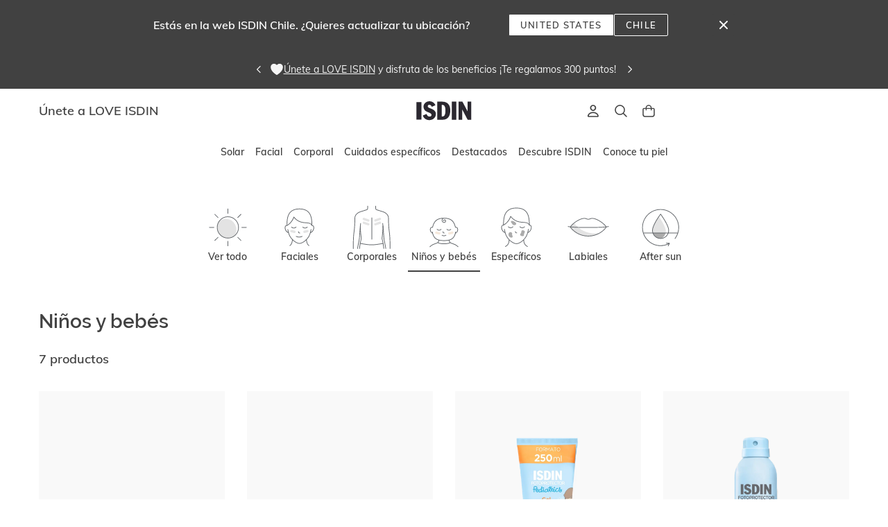

--- FILE ---
content_type: text/html; charset=utf-8
request_url: https://www.isdin.com/cl/c/proteccion-solar/protectores-ninos-y-bebes
body_size: 91615
content:
<!DOCTYPE html><html lang="es-CL"><head><meta name="viewport" content="width=device-width"/><meta charSet="utf-8"/><title>Protectores solares para niños y bebés | ISDIN</title><meta name="robots" content="index,follow"/><meta name="description" content="Protectores solares alta protección y amplio espectro, específicamente formulados para la delicada piel de niños y bebés a partir de 6 meses."/><meta property="og:title" content="Protectores solares para niños y bebés | ISDIN"/><meta property="og:description" content="Protectores solares alta protección y amplio espectro, específicamente formulados para la delicada piel de niños y bebés a partir de 6 meses."/><meta name="keywords" content="protectores solares para niños, protectores solares para bebés"/><script type="text/javascript" data-cmp-ab="1" src="https://cdn.consentmanager.net/delivery/js/semiautomatic.min.js" data-cmp-cdid="8e8a66f672119" data-cmp-host="b.delivery.consentmanager.net" data-cmp-cdn="cdn.consentmanager.net" data-cmp-codesrc="0"></script><meta name="apple-itunes-app" content="app-id=6471998933"/><meta name="google-play-app" content="app-id=com.isdin.loveisdin.cl"/><link rel="android-touch-icon" href="https://media.love.isdin.com/webeat/core/icons/isdin-app.png"/><link rel="apple-touch-icon" href="https://media.love.isdin.com/webeat/core/icons/isdin-app.png"/><script async="" type="text/javascript" src="https://try.abtasty.com/74dddda4d9229af287df7096b066e504.js"></script><meta name="next-head-count" content="14"/><link rel="icon" type="image/x-icon" href="https://media.love.isdin.com/webeat/es/general/favicon.ico"/><style>@media(min-width: 768px ){ html, body { overscroll-behavior: none; scroll-behavior: smooth;}</style><link rel="preload" href="/cl/_next/static/css/4577a0726b57d73a.css" as="style"/><link rel="stylesheet" href="/cl/_next/static/css/4577a0726b57d73a.css" data-n-g=""/><noscript data-n-css=""></noscript><script defer="" nomodule="" src="/cl/_next/static/chunks/polyfills-5cd94c89d3acac5f.js"></script><script src="/cl/_next/static/chunks/webpack-6d3ead9b3e47af21.js" defer=""></script><script src="/cl/_next/static/chunks/framework-51a257254f539d78.js" defer=""></script><script src="/cl/_next/static/chunks/main-68522cefb10f8722.js" defer=""></script><script src="/cl/_next/static/chunks/pages/_app-fd964a4b940d2b5c.js" defer=""></script><script src="/cl/_next/static/chunks/pages/c/%5B...category%5D-d5fbd9831153977c.js" defer=""></script><script src="/cl/_next/static/L6ombQHI-JUyWRdnIIVPG/_buildManifest.js" defer=""></script><script src="/cl/_next/static/L6ombQHI-JUyWRdnIIVPG/_ssgManifest.js" defer=""></script><script src="/cl/_next/static/L6ombQHI-JUyWRdnIIVPG/_middlewareManifest.js" defer=""></script><style data-styled="" data-styled-version="5.3.5">@font-face{font-family:'Raleway';font-style:normal;font-weight:300;src:local('Raleway-Light'), url(' https://www-dev.media.love.isdin.com/dev-yuma-statics/fonts/Raleway-Light.ttf') format('truetype'), local('Raleway-Light'), url(' https://www-dev.media.love.isdin.com/dev-yuma-statics/fonts/Raleway-Light.woff2') format('woff2'), url(' https://www-dev.media.love.isdin.com/dev-yuma-statics/fonts/Raleway-Light.woff') format('woff');font-display:swap;}/*!sc*/
@font-face{font-family:'Raleway';font-style:normal;font-weight:400;src:local('Raleway-Regular'), url(' https://www-dev.media.love.isdin.com/dev-yuma-statics/fonts/Raleway-Regular.ttf') format('truetype'), local('Raleway-Regular'), url(' https://www-dev.media.love.isdin.com/dev-yuma-statics/fonts/Raleway-Regular.woff2') format('woff2'), url(' https://www-dev.media.love.isdin.com/dev-yuma-statics/fonts/Raleway-Regular.woff') format('woff');font-display:swap;}/*!sc*/
@font-face{font-family:'Raleway';font-style:normal;font-weight:500;src:local('Raleway-Medium'), url(' https://www-dev.media.love.isdin.com/dev-yuma-statics/fonts/Raleway-Medium.ttf') format('truetype'), local('Raleway-Medium'), url(' https://www-dev.media.love.isdin.com/dev-yuma-statics/fonts/Raleway-Medium.woff2') format('woff2'), url(' https://www-dev.media.love.isdin.com/dev-yuma-statics/fonts/Raleway-Medium.woff') format('woff');font-display:swap;}/*!sc*/
@font-face{font-family:'Raleway';font-style:normal;font-weight:600;src:local('Raleway-SemiBold'), url(' https://www-dev.media.love.isdin.com/dev-yuma-statics/fonts/Raleway-SemiBold.ttf') format('truetype'), local('Raleway-SemiBold'), url(' https://www-dev.media.love.isdin.com/dev-yuma-statics/fonts/Raleway-SemiBold.woff2') format('woff2'), url(' https://www-dev.media.love.isdin.com/dev-yuma-statics/fonts/Raleway-SemiBold.woff') format('woff');font-display:swap;}/*!sc*/
@font-face{font-family:'Raleway';font-style:normal;font-weight:700;src:local('Raleway-Bold'), url(' https://www-dev.media.love.isdin.com/dev-yuma-statics/fonts/Raleway-Bold.ttf') format('truetype'), local('Raleway-Bold'), url(' https://www-dev.media.love.isdin.com/dev-yuma-statics/fonts/Raleway-Bold.woff2') format('woff2'), url(' https://www-dev.media.love.isdin.com/dev-yuma-statics/fonts/Raleway-Bold.woff') format('woff');font-display:swap;}/*!sc*/
@font-face{font-family:'Mulish';font-style:normal;font-weight:300;src:local('Mulish-Light'), url(' https://www-dev.media.love.isdin.com/dev-yuma-statics/fonts/Mulish-Light.ttf') format('truetype'), local('Mulish-Light'), url(' https://www-dev.media.love.isdin.com/dev-yuma-statics/fonts/Mulish-Light.woff2') format('woff2'), url(' https://www-dev.media.love.isdin.com/dev-yuma-statics/fonts/Mulish-Light.woff') format('woff');font-display:swap;}/*!sc*/
@font-face{font-family:'Mulish';font-style:normal;font-weight:400;src:local('Mulish-Regular'), url(' https://www-dev.media.love.isdin.com/dev-yuma-statics/fonts/Mulish-Regular.ttf') format('truetype'), local('Mulish-Regular'), url(' https://www-dev.media.love.isdin.com/dev-yuma-statics/fonts/Mulish-Regular.woff2') format('woff2'), url(' https://www-dev.media.love.isdin.com/dev-yuma-statics/fonts/Mulish-Regular.woff') format('woff');font-display:swap;}/*!sc*/
@font-face{font-family:'Mulish';font-style:normal;font-weight:500;src:local('Mulish-Medium'), url(' https://www-dev.media.love.isdin.com/dev-yuma-statics/fonts/Mulish-Medium.ttf') format('truetype'), local('Mulish-Medium'), url(' https://www-dev.media.love.isdin.com/dev-yuma-statics/fonts/Mulish-Medium.woff2') format('woff2'), url(' https://www-dev.media.love.isdin.com/dev-yuma-statics/fonts/Mulish-Medium.woff') format('woff');font-display:swap;}/*!sc*/
@font-face{font-family:'Mulish';font-style:normal;font-weight:600;src:local('Mulish-SemiBold'), url(' https://www-dev.media.love.isdin.com/dev-yuma-statics/fonts/Mulish-SemiBold.ttf') format('truetype'), local('Mulish-SemiBold'), url(' https://www-dev.media.love.isdin.com/dev-yuma-statics/fonts/Mulish-SemiBold.woff2') format('woff2'), url(' https://www-dev.media.love.isdin.com/dev-yuma-statics/fonts/Mulish-SemiBold.woff') format('woff');font-display:swap;}/*!sc*/
@font-face{font-family:'Mulish';font-style:normal;font-weight:700;src:local('Mulish-Bold'), url(' https://www-dev.media.love.isdin.com/dev-yuma-statics/fonts/Mulish-Bold.ttf') format('truetype'), local('Mulish-Bold'), url(' https://www-dev.media.love.isdin.com/dev-yuma-statics/fonts/Mulish-Bold.woff2') format('woff2'), url(' https://www-dev.media.love.isdin.com/dev-yuma-statics/fonts/Mulish-Bold.woff') format('woff');font-display:swap;}/*!sc*/
@font-face{font-family:'Mulish';font-style:normal;font-weight:800;src:local('Mulish-ExtraBold'), url(' https://www-dev.media.love.isdin.com/dev-yuma-statics/fonts/Mulish-ExtraBold.ttf') format('truetype'), local('Mulish-ExtraBold'), url(' https://www-dev.media.love.isdin.com/dev-yuma-statics/fonts/Mulish-ExtraBold.woff2') format('woff2'), url(' https://www-dev.media.love.isdin.com/dev-yuma-statics/fonts/Mulish-ExtraBold.woff') format('woff');font-display:swap;}/*!sc*/
@font-face{font-family:'Mulish';font-style:normal;font-weight:900;src:local('Mulish-Black'), url(' https://www-dev.media.love.isdin.com/dev-yuma-statics/fonts/Mulish-Black.ttf') format('truetype'), local('Mulish-Black'), url(' https://www-dev.media.love.isdin.com/dev-yuma-statics/fonts/Mulish-Black.woff2') format('woff2'), url(' https://www-dev.media.love.isdin.com/dev-yuma-statics/fonts/Mulish-Black.woff') format('woff');font-display:swap;}/*!sc*/
{-webkit-scrollbar-color:#8A8A8A white;-moz-scrollbar-color:#8A8A8A white;-ms-scrollbar-color:#8A8A8A white;scrollbar-color:#8A8A8A white;-webkit-scrollbar-width:thin;-moz-scrollbar-width:thin;-ms-scrollbar-width:thin;scrollbar-width:thin;}/*!sc*/
html{font:16px Raleway,sans-serif;font-weight:300;color:#414141;-webkit-text-size-adjust:100%;}/*!sc*/
::-webkit-scrollbar{width:4px;height:4px;}/*!sc*/
*::-webkit-scrollbar-track{-webkit-box-shadow:none;}/*!sc*/
*::-webkit-scrollbar-thumb{border-radius:100px;background:#8A8A8A;}/*!sc*/
@media all and (min-width:481px){{-webkit-scrollbar-width:initial;-moz-scrollbar-width:initial;-ms-scrollbar-width:initial;scrollbar-width:initial;}*::-webkit-scrollbar{width:8px;height:8px;}}/*!sc*/
*:focus*:focus:focus-visible{outline:none;box-shadow:none;border-radius:2px;}/*!sc*/
*:focus:not(:focus-visible)*:focus:not(:focus-visible):focus-visible{outline:none;box-shadow:none;border-radius:2px;}/*!sc*/
*:focus-visible*:focus-visible:focus-visible{outline:2px solid #414141;outline-offset:2px;border-radius:2px;}/*!sc*/
* summary::-webkit-details-marker{display:none;}/*!sc*/
body{font-family:Mulish,sans-serif;font-weight:400;color:#414141;margin:0;overflow-y:auto;overflow-y:overlay;overflow-x:hidden;max-width:100%;-webkit-font-smoothing:antialiased;-moz-osx-font-smoothing:grayscale;-webkit-tap-highlight-color:rgba(0,0,0,0);-webkit-tap-highlight-color:transparent;-webkit-overflow-scrolling:touch;font-variant-numeric:lining-nums;}/*!sc*/
@media screen and (-webkit-min-device-pixel-ratio:0){body select,body textarea,body input{font-size:16px;}}/*!sc*/
data-styled.g6[id="sc-global-dhclz1"]{content:"sc-global-dhclz1,"}/*!sc*/
.iOtsTT{display:-webkit-box;display:-webkit-flex;display:-ms-flexbox;display:flex;color:#414141;vertical-align:middle;width:1.25rem;height:1.25rem;}/*!sc*/
.iOtsTT svg{width:1.25rem;height:1.25rem;}/*!sc*/
.iOtsTT[data-fullwidth='true']{width:auto;}/*!sc*/
.iOtsTT[data-fullwidth='true'] svg{width:auto;}/*!sc*/
.iOtsTT[data-fullheight='true']{height:100%;}/*!sc*/
.iOtsTT[data-fullheight='true'] svg{height:100%;}/*!sc*/
.iOtsTT.iOtsTT path{fill:#A9A9A9;}/*!sc*/
.bfmzEe{display:-webkit-box;display:-webkit-flex;display:-ms-flexbox;display:flex;color:#414141;vertical-align:middle;width:1.25rem;height:1.25rem;}/*!sc*/
.bfmzEe svg{width:1.25rem;height:1.25rem;}/*!sc*/
.bfmzEe[data-fullwidth='true']{width:auto;}/*!sc*/
.bfmzEe[data-fullwidth='true'] svg{width:auto;}/*!sc*/
.bfmzEe[data-fullheight='true']{height:100%;}/*!sc*/
.bfmzEe[data-fullheight='true'] svg{height:100%;}/*!sc*/
.bfmzEe.bfmzEe path{fill:#414141;}/*!sc*/
.fBbUhG{display:-webkit-box;display:-webkit-flex;display:-ms-flexbox;display:flex;color:#414141;vertical-align:middle;width:1rem;height:1rem;}/*!sc*/
.fBbUhG svg{width:1rem;height:1rem;}/*!sc*/
.fBbUhG[data-fullwidth='true']{width:auto;}/*!sc*/
.fBbUhG[data-fullwidth='true'] svg{width:auto;}/*!sc*/
.fBbUhG[data-fullheight='true']{height:100%;}/*!sc*/
.fBbUhG[data-fullheight='true'] svg{height:100%;}/*!sc*/
.fBbUhG.fBbUhG path{fill:#414141;}/*!sc*/
data-styled.g7[id="sc-jSMfEi"]{content:"iOtsTT,bfmzEe,fBbUhG,"}/*!sc*/
.hfIQPr{box-sizing:border-box;display:-webkit-box;display:-webkit-flex;display:-ms-flexbox;display:flex;}/*!sc*/
.bpanUv{gap:16px;box-sizing:border-box;display:-webkit-box;display:-webkit-flex;display:-ms-flexbox;display:flex;}/*!sc*/
.ezRllH{-webkit-flex-direction:column;-ms-flex-direction:column;flex-direction:column;box-sizing:border-box;display:-webkit-box;display:-webkit-flex;display:-ms-flexbox;display:flex;}/*!sc*/
.kVqjuY{-webkit-flex-flow:row wrap;-ms-flex-flow:row wrap;flex-flow:row wrap;box-sizing:border-box;display:-webkit-box;display:-webkit-flex;display:-ms-flexbox;display:flex;}/*!sc*/
.ldQIAh{-webkit-box-pack:center;-webkit-justify-content:center;-ms-flex-pack:center;justify-content:center;-webkit-flex-flow:column nowrap;-ms-flex-flow:column nowrap;flex-flow:column nowrap;box-sizing:border-box;display:-webkit-box;display:-webkit-flex;display:-ms-flexbox;display:flex;}/*!sc*/
.kcToCE{width:100%;gap:16px;-webkit-box-pack:center;-webkit-justify-content:center;-ms-flex-pack:center;justify-content:center;box-sizing:border-box;display:-webkit-box;display:-webkit-flex;display:-ms-flexbox;display:flex;}/*!sc*/
.kRtGNd{-webkit-flex-flow:column nowrap;-ms-flex-flow:column nowrap;flex-flow:column nowrap;box-sizing:border-box;display:-webkit-box;display:-webkit-flex;display:-ms-flexbox;display:flex;}/*!sc*/
.jffWTn{-webkit-box-pack:justify;-webkit-justify-content:space-between;-ms-flex-pack:justify;justify-content:space-between;-webkit-align-items:baseline;-webkit-box-align:baseline;-ms-flex-align:baseline;align-items:baseline;box-sizing:border-box;display:-webkit-box;display:-webkit-flex;display:-ms-flexbox;display:flex;}/*!sc*/
.cWukkz{-webkit-box-pack:justify;-webkit-justify-content:space-between;-ms-flex-pack:justify;justify-content:space-between;-webkit-align-items:center;-webkit-box-align:center;-ms-flex-align:center;align-items:center;box-sizing:border-box;display:-webkit-box;display:-webkit-flex;display:-ms-flexbox;display:flex;}/*!sc*/
.bUBIry{height:23.75rem;box-sizing:border-box;display:-webkit-box;display:-webkit-flex;display:-ms-flexbox;display:flex;}/*!sc*/
.fHyfbQ{-webkit-box-pack:start;-webkit-justify-content:start;-ms-flex-pack:start;justify-content:start;box-sizing:border-box;display:-webkit-box;display:-webkit-flex;display:-ms-flexbox;display:flex;}/*!sc*/
data-styled.g9[id="sc-iBkjds"]{content:"hfIQPr,bpanUv,ezRllH,kVqjuY,ldQIAh,kcToCE,kRtGNd,jffWTn,cWukkz,bUBIry,fHyfbQ,"}/*!sc*/
.cODQKj{margin-left:0.5rem;}/*!sc*/
data-styled.g11[id="sc-papXJ"]{content:"dcCGwI,cODQKj,"}/*!sc*/
.fGxuHy{font-family:Mulish,sans-serif;font-weight:600;font-size:0.875rem;line-height:1rem;-webkit-letter-spacing:0.1em;-moz-letter-spacing:0.1em;-ms-letter-spacing:0.1em;letter-spacing:0.1em;text-transform:inherit;display:-webkit-box;display:-webkit-flex;display:-ms-flexbox;display:flex;-webkit-flex-direction:row;-ms-flex-direction:row;flex-direction:row;-webkit-box-pack:center;-webkit-justify-content:center;-ms-flex-pack:center;justify-content:center;-webkit-align-items:center;-webkit-box-align:center;-ms-flex-align:center;align-items:center;position:relative;border-style:solid;border-width:1px;white-space:nowrap;border-radius:2px;min-height:2.5rem;height:-webkit-min-content;height:-moz-min-content;height:min-content;padding:0.625rem;text-transform:uppercase;width:2.5rem;height:2.5rem;background-color:#0000000;font-weight:600;text-transform:inherit;background-color:#FFFFFF;border-color:#00000000;color:#A9A9A9;cursor:default;position:relative;}/*!sc*/
.fGxuHy .sc-jqUVSM{display:inline-block;}/*!sc*/
.fGxuHy .sc-jqUVSM:after{content:'';height:1px;background:#414141;border-radius:8px;display:block;top:0.0625rem;position:relative;}/*!sc*/
.fGxuHy .sc-jqUVSM:after{background:#A9A9A9;}/*!sc*/
.fGxuHy .sc-gKXOVf path{fill:#A9A9A9;}/*!sc*/
.fGxuHy.fGxuHy:focus-visible{outline:none;box-shadow:none;border-radius:2px;}/*!sc*/
.fGxuHy.fGxuHy:focus-visible::before{content:'';position:absolute;z-index:+1;pointer-events:none;border:2px solid #414141;inset:calc(-3px + -2px);border-radius:calc(3px + 2px);}/*!sc*/
.fGxuHy .sc-gKXOVf{vertical-align:middle;-webkit-align-content:center;-ms-flex-line-pack:center;align-content:center;-webkit-box-pack:center;-webkit-justify-content:center;-ms-flex-pack:center;justify-content:center;}/*!sc*/
.gwUmZx{font-family:Mulish,sans-serif;font-weight:600;font-size:0.875rem;line-height:1rem;-webkit-letter-spacing:0.1em;-moz-letter-spacing:0.1em;-ms-letter-spacing:0.1em;letter-spacing:0.1em;text-transform:inherit;display:-webkit-box;display:-webkit-flex;display:-ms-flexbox;display:flex;-webkit-flex-direction:row;-ms-flex-direction:row;flex-direction:row;-webkit-box-pack:center;-webkit-justify-content:center;-ms-flex-pack:center;justify-content:center;-webkit-align-items:center;-webkit-box-align:center;-ms-flex-align:center;align-items:center;position:relative;border-style:solid;border-width:1px;white-space:nowrap;border-radius:2px;min-height:2.5rem;height:-webkit-min-content;height:-moz-min-content;height:min-content;padding:0.625rem;text-transform:uppercase;width:2.5rem;height:2.5rem;background-color:#0000000;font-weight:600;text-transform:inherit;background-color:#00000000;border-color:#00000000;color:#414141;position:relative;}/*!sc*/
.gwUmZx .sc-jqUVSM{display:inline-block;}/*!sc*/
.gwUmZx .sc-jqUVSM:after{content:'';height:1px;background:#414141;border-radius:8px;display:block;top:0.0625rem;position:relative;}/*!sc*/
@media (hover:hover) and (pointer:fine){.gwUmZx:hover{background-color:#F5F5F5;border-color:#F5F5F5;color:#414141;cursor:pointer;}.gwUmZx:hover .sc-jqUVSM:after{background:#414141;}.gwUmZx:hover .sc-gKXOVf path{fill:#414141;}}/*!sc*/
.gwUmZx:active{background-color:#E1E1E1;border-color:#E1E1E1;color:#414141;}/*!sc*/
.gwUmZx:active .sc-jqUVSM:after{background:#414141;}/*!sc*/
.gwUmZx:active .sc-gKXOVf path{fill:#414141;}/*!sc*/
.gwUmZx[disabled],.gwUmZx [disabled]:hover{background-color:#FFFFFF;border-color:#00000000;color:#A9A9A9;cursor:default;}/*!sc*/
.gwUmZx[disabled] .sc-jqUVSM:after,.gwUmZx [disabled]:hover .sc-jqUVSM:after{background:#A9A9A9;}/*!sc*/
.gwUmZx[disabled] .sc-gKXOVf path,.gwUmZx [disabled]:hover .sc-gKXOVf path{fill:#A9A9A9;}/*!sc*/
.gwUmZx.gwUmZx:focus-visible{outline:none;box-shadow:none;border-radius:2px;}/*!sc*/
.gwUmZx.gwUmZx:focus-visible::before{content:'';position:absolute;z-index:+1;pointer-events:none;border:2px solid #414141;inset:calc(-3px + -2px);border-radius:calc(3px + 2px);}/*!sc*/
.gwUmZx .sc-gKXOVf{vertical-align:middle;-webkit-align-content:center;-ms-flex-line-pack:center;align-content:center;-webkit-box-pack:center;-webkit-justify-content:center;-ms-flex-pack:center;justify-content:center;}/*!sc*/
.QfEcv{font-family:Mulish,sans-serif;font-weight:400;font-size:0.8125rem;line-height:1.125rem;-webkit-letter-spacing:0;-moz-letter-spacing:0;-ms-letter-spacing:0;letter-spacing:0;text-transform:inherit;display:-webkit-box;display:-webkit-flex;display:-ms-flexbox;display:flex;-webkit-flex-direction:row;-ms-flex-direction:row;flex-direction:row;-webkit-box-pack:center;-webkit-justify-content:center;-ms-flex-pack:center;justify-content:center;-webkit-align-items:center;-webkit-box-align:center;-ms-flex-align:center;align-items:center;position:relative;border-style:solid;border-width:1px;white-space:nowrap;border-radius:2px;min-height:2rem;height:-webkit-min-content;height:-moz-min-content;height:min-content;padding:0 1rem;text-transform:uppercase;width:-webkit-max-content;width:-moz-max-content;width:max-content;background-color:#0000000;font-weight:600;text-transform:inherit;padding:0;height:2rem;min-height:unset;background-color:#00000000;border-color:#00000000;color:#414141;position:relative;}/*!sc*/
.QfEcv .sc-jqUVSM{display:inline-block;}/*!sc*/
.QfEcv .sc-jqUVSM:after{content:'';height:1px;background:#414141;border-radius:8px;display:block;top:0.0625rem;position:relative;}/*!sc*/
@media (hover:hover) and (pointer:fine){.QfEcv:hover{background-color:#00000000;border-color:#00000000;color:#6D6D6D;cursor:pointer;}.QfEcv:hover .sc-jqUVSM:after{background:#6D6D6D;}.QfEcv:hover .sc-gKXOVf path{fill:#6D6D6D;}}/*!sc*/
.QfEcv:active{background-color:#00000000;border-color:#00000000;color:#131313;}/*!sc*/
.QfEcv:active .sc-jqUVSM:after{background:#131313;}/*!sc*/
.QfEcv:active .sc-gKXOVf path{fill:#131313;}/*!sc*/
.QfEcv[disabled],.QfEcv [disabled]:hover{background-color:#00000000;border-color:#00000000;color:#A9A9A9;cursor:default;}/*!sc*/
.QfEcv[disabled] .sc-jqUVSM:after,.QfEcv [disabled]:hover .sc-jqUVSM:after{background:#A9A9A9;}/*!sc*/
.QfEcv[disabled] .sc-gKXOVf path,.QfEcv [disabled]:hover .sc-gKXOVf path{fill:#A9A9A9;}/*!sc*/
.QfEcv.QfEcv:focus-visible{outline:none;box-shadow:none;border-radius:2px;}/*!sc*/
.QfEcv.QfEcv:focus-visible::before{content:'';position:absolute;z-index:+1;pointer-events:none;border:2px solid #414141;inset:calc(-3px + -2px);border-radius:calc(3px + 2px);}/*!sc*/
.QfEcv .sc-gKXOVf{vertical-align:middle;-webkit-align-content:center;-ms-flex-line-pack:center;align-content:center;-webkit-box-pack:center;-webkit-justify-content:center;-ms-flex-pack:center;justify-content:center;}/*!sc*/
data-styled.g13[id="sc-kDDrLX"]{content:"fGxuHy,gwUmZx,QfEcv,"}/*!sc*/
@media all and (max-width:768px){.qVZpz[data-fullwidth='false']{width:-webkit-max-content;width:-moz-max-content;width:max-content;}}/*!sc*/
@media all and (min-width:481px){.qVZpz[data-fullwidth='true']{width:100%;}}/*!sc*/
@media all and (max-width:768px){.gTGnjE[data-fullwidth='false']{width:-webkit-max-content;width:-moz-max-content;width:max-content;}}/*!sc*/
@media all and (min-width:481px){.gTGnjE{width:-webkit-max-content;width:-moz-max-content;width:max-content;}.gTGnjE[data-fullwidth='true']{width:100%;}}/*!sc*/
data-styled.g14[id="sc-iqcoie"]{content:"qVZpz,gTGnjE,"}/*!sc*/
.jRURgo{border:0;-webkit-clip-path:none;clip-path:none;height:1px;margin:-1px;overflow:hidden;padding:0;position:absolute;width:1px;}/*!sc*/
.jRURgo[data-focusable='true']:focus-within{-webkit-clip-path:initial;clip-path:initial;height:auto;margin:initial;overflow:initial;position:relative;width:initial;}/*!sc*/
data-styled.g17[id="sc-breuTD"]{content:"jRURgo,"}/*!sc*/
.eKYkfD{margin:0;padding:0;border:0;font:inherit;font-size:100%;vertical-align:baseline;font-variant-numeric:lining-nums;text-align:left;font-family:Raleway,sans-serif;font-weight:600;font-size:1.5rem;line-height:1.75rem;-webkit-letter-spacing:0;-moz-letter-spacing:0;-ms-letter-spacing:0;letter-spacing:0;text-transform:inherit;}/*!sc*/
@media all and (min-width:769px){.eKYkfD{font-family:Raleway,sans-serif;font-weight:600;font-size:1.75rem;line-height:2rem;-webkit-letter-spacing:0;-moz-letter-spacing:0;-ms-letter-spacing:0;letter-spacing:0;text-transform:inherit;}}/*!sc*/
.bsahFE{margin:0;padding:0;border:0;font:inherit;font-size:100%;vertical-align:baseline;font-variant-numeric:lining-nums;text-align:left;font-family:Mulish,sans-serif;font-weight:600;font-size:1.125rem;line-height:1.75rem;-webkit-letter-spacing:0;-moz-letter-spacing:0;-ms-letter-spacing:0;letter-spacing:0;text-transform:inherit;}/*!sc*/
.huTMFE{margin:0;padding:0;border:0;font:inherit;font-size:100%;vertical-align:baseline;font-variant-numeric:lining-nums;text-align:left;font-family:Raleway,sans-serif;font-weight:600;font-size:1.5rem;line-height:1.75rem;-webkit-letter-spacing:0;-moz-letter-spacing:0;-ms-letter-spacing:0;letter-spacing:0;text-transform:inherit;}/*!sc*/
data-styled.g22[id="sc-bjUoiL"]{content:"eKYkfD,bsahFE,huTMFE,"}/*!sc*/
.iPZBmM{width:100%;height:100%;}/*!sc*/
.iPZBmM:not([data-horizontal='true']){height:3.5rem;min-height:3.5rem;}/*!sc*/
.iPZBmM[data-horizontal='true']{width:3.5rem;min-width:3.5rem;}/*!sc*/
.iPZBmM[data-responsive='true']:not([data-horizontal='true']){height:2rem;min-height:2rem;}/*!sc*/
.iPZBmM[data-responsive='true'][data-horizontal='true']{width:2rem;min-width:2rem;}/*!sc*/
@media all and (min-width:1025px){.iPZBmM[data-responsive='true']:not([data-horizontal='true']){height:3.5rem;min-height:3.5rem;}.iPZBmM[data-responsive='true'][data-horizontal='true']{width:3.5rem;min-width:3.5rem;}}/*!sc*/
.kYCnYo{width:100%;height:100%;}/*!sc*/
.kYCnYo:not([data-horizontal='true']){height:1.5rem;min-height:1.5rem;}/*!sc*/
.kYCnYo[data-horizontal='true']{width:1.5rem;min-width:1.5rem;}/*!sc*/
.kYCnYo[data-responsive='true']:not([data-horizontal='true']){height:1.5rem;min-height:1.5rem;}/*!sc*/
.kYCnYo[data-responsive='true'][data-horizontal='true']{width:1.5rem;min-width:1.5rem;}/*!sc*/
@media all and (min-width:1025px){.kYCnYo[data-responsive='true']:not([data-horizontal='true']){height:1.5rem;min-height:1.5rem;}.kYCnYo[data-responsive='true'][data-horizontal='true']{width:1.5rem;min-width:1.5rem;}}/*!sc*/
.glelqw{width:100%;height:100%;}/*!sc*/
.glelqw:not([data-horizontal='true']){height:2rem;min-height:2rem;}/*!sc*/
.glelqw[data-horizontal='true']{width:2rem;min-width:2rem;}/*!sc*/
.glelqw[data-responsive='true']:not([data-horizontal='true']){height:1.5rem;min-height:1.5rem;}/*!sc*/
.glelqw[data-responsive='true'][data-horizontal='true']{width:1.5rem;min-width:1.5rem;}/*!sc*/
@media all and (min-width:1025px){.glelqw[data-responsive='true']:not([data-horizontal='true']){height:2rem;min-height:2rem;}.glelqw[data-responsive='true'][data-horizontal='true']{width:2rem;min-width:2rem;}}/*!sc*/
.gKrMhA{width:100%;height:100%;}/*!sc*/
.gKrMhA:not([data-horizontal='true']){height:0.5rem;min-height:0.5rem;}/*!sc*/
.gKrMhA[data-horizontal='true']{width:0.5rem;min-width:0.5rem;}/*!sc*/
.gKrMhA[data-responsive='true']:not([data-horizontal='true']){height:0.5rem;min-height:0.5rem;}/*!sc*/
.gKrMhA[data-responsive='true'][data-horizontal='true']{width:0.5rem;min-width:0.5rem;}/*!sc*/
@media all and (min-width:1025px){.gKrMhA[data-responsive='true']:not([data-horizontal='true']){height:0.5rem;min-height:0.5rem;}.gKrMhA[data-responsive='true'][data-horizontal='true']{width:0.5rem;min-width:0.5rem;}}/*!sc*/
.hFrwFW{width:100%;height:100%;height:5rem;min-height:5rem;}/*!sc*/
.hFrwFW[data-horizontal='true']{width:5rem;min-width:5rem;}/*!sc*/
.dsmpTO{width:100%;height:100%;height:3.5rem;min-height:3.5rem;}/*!sc*/
@media all and (min-width:481px){.dsmpTO{height:2rem;}}/*!sc*/
@media all and (min-width:481px){.dsmpTO{min-height:2rem;}}/*!sc*/
.dsmpTO[data-horizontal='true']{width:3.5rem;min-width:3.5rem;}/*!sc*/
@media all and (min-width:481px){.dsmpTO[data-horizontal='true']{width:2rem;}}/*!sc*/
@media all and (min-width:481px){.dsmpTO[data-horizontal='true']{min-width:2rem;}}/*!sc*/
.isxTco{width:100%;height:100%;}/*!sc*/
.isxTco:not([data-horizontal='true']){height:5rem;min-height:5rem;}/*!sc*/
.isxTco[data-horizontal='true']{width:5rem;min-width:5rem;}/*!sc*/
.isxTco[data-responsive='true']:not([data-horizontal='true']){height:3.5rem;min-height:3.5rem;}/*!sc*/
.isxTco[data-responsive='true'][data-horizontal='true']{width:3.5rem;min-width:3.5rem;}/*!sc*/
@media all and (min-width:1025px){.isxTco[data-responsive='true']:not([data-horizontal='true']){height:5rem;min-height:5rem;}.isxTco[data-responsive='true'][data-horizontal='true']{width:5rem;min-width:5rem;}}/*!sc*/
data-styled.g38[id="sc-ikZpkk"]{content:"iPZBmM,kYCnYo,glelqw,gKrMhA,hFrwFW,dsmpTO,isxTco,"}/*!sc*/
.bnOGkr{max-width:100%;max-height:100%;box-sizing:border-box;-webkit-flex-flow:column nowrap;-ms-flex-flow:column nowrap;flex-flow:column nowrap;padding-left:1rem;width:100%;}/*!sc*/
@media all and (min-width:481px){.bnOGkr{padding-left:1.5rem;width:100%;}}/*!sc*/
@media all and (min-width:769px){.bnOGkr{padding-left:2rem;width:100%;}}/*!sc*/
@media all and (min-width:1025px){.bnOGkr{padding-left:2rem;width:100%;}}/*!sc*/
@media all and (min-width:1281px){.bnOGkr{padding-left:2rem;width:100%;}}/*!sc*/
@media all and (min-width:1441px){.bnOGkr{padding-left:2rem;width:100%;}}/*!sc*/
@media all and (min-width:481px){}/*!sc*/
@media all and (min-width:769px){.bnOGkr{padding-left:2rem;}}/*!sc*/
@media all and (min-width:1025px){}/*!sc*/
@media all and (min-width:1281px){}/*!sc*/
@media all and (min-width:1441px){}/*!sc*/
.hmbyuP{max-width:100%;max-height:100%;box-sizing:border-box;-webkit-flex-flow:column nowrap;-ms-flex-flow:column nowrap;flex-flow:column nowrap;padding-left:1rem;}/*!sc*/
@media all and (min-width:481px){.hmbyuP{padding-left:1.5rem;}}/*!sc*/
@media all and (min-width:769px){.hmbyuP{padding-left:2rem;}}/*!sc*/
@media all and (min-width:1025px){.hmbyuP{padding-left:2rem;}}/*!sc*/
@media all and (min-width:1281px){.hmbyuP{padding-left:2rem;}}/*!sc*/
@media all and (min-width:1441px){.hmbyuP{padding-left:2rem;}}/*!sc*/
@media all and (min-width:481px){}/*!sc*/
@media all and (min-width:769px){.hmbyuP{padding-left:2rem;}}/*!sc*/
@media all and (min-width:1025px){}/*!sc*/
@media all and (min-width:1281px){}/*!sc*/
@media all and (min-width:1441px){}/*!sc*/
.KIqZW{max-width:100%;max-height:100%;box-sizing:border-box;-webkit-flex-flow:column nowrap;-ms-flex-flow:column nowrap;flex-flow:column nowrap;padding-left:1rem;width:100%;}/*!sc*/
@media all and (min-width:481px){.KIqZW{padding-left:1.5rem;}}/*!sc*/
@media all and (min-width:769px){.KIqZW{padding-left:2rem;}}/*!sc*/
@media all and (min-width:1025px){.KIqZW{padding-left:2rem;}}/*!sc*/
@media all and (min-width:1281px){.KIqZW{padding-left:2rem;}}/*!sc*/
@media all and (min-width:1441px){.KIqZW{padding-left:2rem;}}/*!sc*/
@media all and (min-width:481px){}/*!sc*/
@media all and (min-width:769px){.KIqZW{padding-left:2rem;}}/*!sc*/
@media all and (min-width:1025px){}/*!sc*/
@media all and (min-width:1281px){}/*!sc*/
@media all and (min-width:1441px){}/*!sc*/
data-styled.g79[id="sc-bUbCnL"]{content:"bnOGkr,hmbyuP,KIqZW,"}/*!sc*/
.imWJag{max-width:120rem;margin:0 auto;width:100%;}/*!sc*/
.imWJag .rowContainer{margin:inherit;}/*!sc*/
data-styled.g81[id="sc-hNKHps"]{content:"imWJag,"}/*!sc*/
.kYNHuw{box-sizing:border-box;-webkit-flex-direction:row;-ms-flex-direction:row;flex-direction:row;width:calc(100% + 1rem);margin-left:-1rem;padding:0 1rem;}/*!sc*/
.kYNHuw .rowElement{padding:0;}/*!sc*/
@media all and (min-width:481px){.kYNHuw{width:calc(100% + 1.5rem);margin-left:-1.5rem;padding:0 1.5rem;}.kYNHuw .rowElement{padding:0;}}/*!sc*/
@media all and (min-width:769px){.kYNHuw{width:calc(100% + 2rem);margin-left:-2rem;padding:0 3rem;}.kYNHuw .rowElement{padding:0;}}/*!sc*/
@media all and (min-width:1025px){.kYNHuw{width:calc(100% + 2rem);margin-left:-2rem;padding:0 3.5rem;}.kYNHuw .rowElement{padding:0;}}/*!sc*/
@media all and (min-width:1281px){.kYNHuw{width:calc(100% + 2rem);margin-left:-2rem;padding:0 4rem;}.kYNHuw .rowElement{padding:0;}}/*!sc*/
@media all and (min-width:1441px){.kYNHuw{width:calc(100% + 2rem);margin-left:-2rem;padding:0 10rem;}.kYNHuw .rowElement{padding:0;}}/*!sc*/
data-styled.g82[id="sc-dsQDmV"]{content:"kYNHuw,"}/*!sc*/
.dkMhJZ{background-color:#E1E1E1;-webkit-mask:linear-gradient(-90deg,#000000 30%,#00000055,#000000 75%) right / 300% 100%;mask:linear-gradient(-90deg,#000000 30%,#00000055,#000000 75%) right / 300% 100%;background-repeat:no-repeat;-webkit-animation:likokg 3s infinite;animation:likokg 3s infinite;display:-webkit-box;display:-webkit-flex;display:-ms-flexbox;display:flex;-webkit-align-items:center;-webkit-box-align:center;-ms-flex-align:center;align-items:center;-webkit-box-pack:center;-webkit-justify-content:center;-ms-flex-pack:center;justify-content:center;border-radius:0;width:12.0625rem;max-height:100%;}/*!sc*/
.pWEVj{background-color:#E1E1E1;-webkit-mask:linear-gradient(-90deg,#000000 30%,#00000055,#000000 75%) right / 300% 100%;mask:linear-gradient(-90deg,#000000 30%,#00000055,#000000 75%) right / 300% 100%;background-repeat:no-repeat;-webkit-animation:likokg 3s infinite;animation:likokg 3s infinite;display:-webkit-box;display:-webkit-flex;display:-ms-flexbox;display:flex;-webkit-align-items:center;-webkit-box-align:center;-ms-flex-align:center;align-items:center;-webkit-box-pack:center;-webkit-justify-content:center;-ms-flex-pack:center;justify-content:center;border-radius:2px;width:19.0625rem;height:1rem;max-height:100%;}/*!sc*/
data-styled.g123[id="sc-fWjsSh"]{content:"dkMhJZ,pWEVj,"}/*!sc*/
.joiWJx{position:relative;}/*!sc*/
.joiWJx[data-underlined='true']{border-bottom:1px solid;}/*!sc*/
data-styled.g315[id="sc-hhFzXm"]{content:"joiWJx,"}/*!sc*/
.mIGFF{padding:0;margin:0;list-style-type:none;position:relative;display:-webkit-box;display:-webkit-flex;display:-ms-flexbox;display:flex;padding:0.5rem;margin:-0.5rem;max-width:100%;box-sizing:border-box;overflow-x:auto;-webkit-scroll-snap-type:none;-moz-scroll-snap-type:none;-ms-scroll-snap-type:none;scroll-snap-type:none;}/*!sc*/
@media all and (min-width:1025px){.mIGFF{gap:16px;}}/*!sc*/
@media all and (min-width:1281px){.mIGFF{gap:16px;}}/*!sc*/
@media all and (min-width:1441px){.mIGFF{gap:16px;}}/*!sc*/
.mIGFF[data-distribution='fill']{width:100%;}/*!sc*/
.mIGFF::-webkit-scrollbar{display:none;-ms-overflow-style:none;-webkit-scrollbar-width:none;-moz-scrollbar-width:none;-ms-scrollbar-width:none;scrollbar-width:none;}/*!sc*/
data-styled.g316[id="sc-bPPhlf"]{content:"mIGFF,"}/*!sc*/
.gApsvF{display:none;}/*!sc*/
.gApsvF[data-position='center']{-webkit-align-self:center;-ms-flex-item-align:center;align-self:center;}/*!sc*/
.gApsvF[data-position='bottom']{-webkit-align-self:end;-ms-flex-item-align:end;align-self:end;}/*!sc*/
@media all and (min-width:769px){.gApsvF{display:-webkit-box;display:-webkit-flex;display:-ms-flexbox;display:flex;visibility:visible;opacity:1;-webkit-transition:opacity 0.2s ease;transition:opacity 0.2s ease;}.gApsvF[data-hidden='true']{visibility:hidden;opacity:0;pointer-events:none;}}/*!sc*/
data-styled.g318[id="sc-caiQmJ"]{content:"gApsvF,"}/*!sc*/
.fmmhvr{position:absolute;width:1.875rem;height:100%;background-repeat:no-repeat;z-index:1;pointer-events:none;}/*!sc*/
.fmmhvr[data-hidden='true']{opacity:0;visibility:hidden;}/*!sc*/
.fmmhvr[data-position='left']{left:0;background:linear-gradient( to right, , transparent ) right center;}/*!sc*/
.fmmhvr[data-position='right']{right:0;background:linear-gradient( to left, , transparent ) left center;}/*!sc*/
@media all and (min-width:769px){.fmmhvr[data-position='left']{left:3rem;}.fmmhvr[data-position='right']{right:3rem;}}/*!sc*/
data-styled.g319[id="sc-jnCuNW"]{content:"fmmhvr,"}/*!sc*/
.lnTVqt{display:-webkit-box;display:-webkit-flex;display:-ms-flexbox;display:flex;-webkit-flex-direction:column;-ms-flex-direction:column;flex-direction:column;}/*!sc*/
@media all and (max-width:480px){.lnTVqt{width:100%;-webkit-flex-wrap:wrap;-ms-flex-wrap:wrap;flex-wrap:wrap;}}/*!sc*/
data-styled.g321[id="sc-foDcoF"]{content:"lnTVqt,"}/*!sc*/
.ivbzHI{display:-webkit-box;display:-webkit-flex;display:-ms-flexbox;display:flex;height:100%;width:100%;-webkit-box-pack:center;-webkit-justify-content:center;-ms-flex-pack:center;justify-content:center;-webkit-align-items:flex-start;-webkit-box-align:flex-start;-ms-flex-align:flex-start;align-items:flex-start;}/*!sc*/
data-styled.g322[id="sc-eZMymg"]{content:"ivbzHI,"}/*!sc*/
.bDmguZ{position:fixed;pointer-events:none;top:0;right:0;bottom:0;left:0;-webkit-transition:-webkit-transform 0.6s ease-in-out;-webkit-transition:transform 0.6s ease-in-out;transition:transform 0.6s ease-in-out;z-index:3000;margin:8.5rem 0.5rem 0.5rem 0.5rem;}/*!sc*/
data-styled.g323[id="sc-hQXzsD"]{content:"bDmguZ,"}/*!sc*/
@media all and (max-width:480px){.kvJTaH{width:100%;padding:0;margin:0;}.kvJTaH .sc-bUbCnL{padding:0;}}/*!sc*/
data-styled.g431[id="sc-fJoEar"]{content:"kvJTaH,"}/*!sc*/
.fXBDYY{list-style-type:none;display:grid;padding:0;margin:0;width:100%;grid-template-columns:repeat(2,minmax(0,1fr));-webkit-column-gap:1rem;column-gap:1rem;row-gap: 1rem;overflow:visible;}/*!sc*/
@media all and (min-width:769px){.fXBDYY{row-gap:1.5rem;-webkit-column-gap:1.5rem;column-gap:1.5rem;grid-template-columns:repeat(3,minmax(0,1fr));}}/*!sc*/
@media all and (min-width:1025px){.fXBDYY{grid-template-columns:repeat(4,minmax(0,1fr));row-gap:2rem;-webkit-column-gap:2rem;column-gap:2rem;}}/*!sc*/
data-styled.g432[id="sc-bQRcPC"]{content:"fXBDYY,"}/*!sc*/
.cyDfYP{width:100%;}/*!sc*/
data-styled.g434[id="sc-DJmSI"]{content:"cyDfYP,"}/*!sc*/
.bAtgvN{-webkit-align-items:start;-webkit-box-align:start;-ms-flex-align:start;align-items:start;width:100%;max-width:120rem;margin:0 auto;}/*!sc*/
data-styled.g454[id="sc-fUmEdy"]{content:"bAtgvN,"}/*!sc*/
.gEBYdw{width:100%;box-sizing:border-box;}/*!sc*/
data-styled.g455[id="sc-hKOiFN"]{content:"gEBYdw,"}/*!sc*/
.egzhbn{width:100%;-webkit-flex-direction:column;-ms-flex-direction:column;flex-direction:column;box-sizing:border-box;display:-webkit-box;display:-webkit-flex;display:-ms-flexbox;display:flex;-webkit-box-pack:center;-webkit-justify-content:center;-ms-flex-pack:center;justify-content:center;padding:0 0;}/*!sc*/
@media all and (max-width:768px){.egzhbn{padding:0;}.egzhbn ul li:first-child{padding-left:1.5rem;}.egzhbn ul li:last-child{padding-right:1.5rem;}}/*!sc*/
data-styled.g456[id="sc-dSqHuY"]{content:"egzhbn,"}/*!sc*/
.FMfNQ{-webkit-box-orient:vertical;-webkit-line-clamp:4;display:-webkit-box;overflow:hidden;}/*!sc*/
.FMfNQ h1,.FMfNQ h2,.FMfNQ h3,.FMfNQ h4,.FMfNQ h5,.FMfNQ p{margin:0;line-height:24px;font-size:1rem;}/*!sc*/
.FMfNQ p{display:inline;}/*!sc*/
.FMfNQ p::after{content:'';white-space:pre;}/*!sc*/
@media all and (min-width:769px){.FMfNQ{-webkit-box-orient:vertical;-webkit-line-clamp:2;display:-webkit-box;overflow:hidden;}.FMfNQ p{display:inline;}.FMfNQ p::after{content:'';white-space:pre;}}/*!sc*/
.FMfNQ a,.FMfNQ a:link,.FMfNQ a:visited{color:#414141;}/*!sc*/
.FMfNQ a:hover{color:#6D6D6D;}/*!sc*/
data-styled.g1118[id="sc-355ef13e-0"]{content:"FMfNQ,"}/*!sc*/
.uZdcW{outline:none;}/*!sc*/
data-styled.g1273[id="sc-952fad08-0"]{content:"uZdcW,"}/*!sc*/
.eVkrDu{display:-webkit-box;display:-webkit-flex;display:-ms-flexbox;display:flex;-webkit-flex-direction:column;-ms-flex-direction:column;flex-direction:column;}/*!sc*/
data-styled.g1303[id="sc-af7f4507-0"]{content:"eVkrDu,"}/*!sc*/
.dFrKIC{z-index:1500;top:-1px;position:-webkit-sticky;position:sticky;background-color:#FFFFFF;}/*!sc*/
data-styled.g1304[id="sc-af7f4507-1"]{content:"dFrKIC,"}/*!sc*/
.SlGlG{-webkit-flex:1 0 auto;-ms-flex:1 0 auto;flex:1 0 auto;}/*!sc*/
data-styled.g1305[id="sc-af7f4507-2"]{content:"SlGlG,"}/*!sc*/
.hqXfxk{bottom:0;-webkit-flex-shrink:0;-ms-flex-negative:0;flex-shrink:0;width:100%;}/*!sc*/
data-styled.g1306[id="sc-af7f4507-3"]{content:"hqXfxk,"}/*!sc*/
@-webkit-keyframes likokg{0%{-webkit-mask-position:140% 140%;mask-position:140% 140%;}100%{-webkit-mask-position:-20% -20%;mask-position:-20% -20%;}}/*!sc*/
@keyframes likokg{0%{-webkit-mask-position:140% 140%;mask-position:140% 140%;}100%{-webkit-mask-position:-20% -20%;mask-position:-20% -20%;}}/*!sc*/
data-styled.g1308[id="sc-keyframes-likokg"]{content:"likokg,"}/*!sc*/
</style></head><body><div id="__next" data-reactroot=""><div tabindex="-1" aria-label="Protectores solares para niños y bebés | ISDIN"></div><div><div class="sc-af7f4507-0 eVkrDu"><div class="sc-af7f4507-1 dFrKIC"><div></div></div><div class="sc-af7f4507-2 SlGlG"><div class="sc-iBkjds hfIQPr sc-hQXzsD bDmguZ" data-testid="toastContainerElement" display="flex"><div class="sc-eZMymg ivbzHI"><div class="sc-iBkjds bpanUv sc-foDcoF lnTVqt" data-testid="toastWrapperElement" display="flex"></div></div></div><main class="app" id="principal-content" tabindex="-1"><div id="grid"><div aria-hidden="true" class="sc-ikZpkk iPZBmM" data-horizontal="false" data-responsive="true" data-testid="spacerElement"></div><div class="sc-iBkjds ezRllH sc-fUmEdy bAtgvN" data-testid="productGridTemplate" display="flex"><div class="sc-hNKHps imWJag rowContainer" data-testid="rowContainer"><div class="sc-iBkjds kVqjuY sc-dsQDmV kYNHuw rowElement" data-testid="rowElement" display="flex"><div class="sc-iBkjds ldQIAh sc-bUbCnL bnOGkr" data-testid="colElement" display="flex" span="12"><div class="sc-dSqHuY egzhbn"><nav class="sc-iBkjds kcToCE sc-hhFzXm joiWJx" data-testid="tabGroupElement" display="flex" width="100%"><button class="sc-kDDrLX sc-iqcoie fGxuHy qVZpz sc-caiQmJ gApsvF" data-testid="tabGroupElementArrowLeft" disabled="" type="button" data-hidden="true" data-position="center"><i aria-hidden="false" aria-label="ChevronLeft" class="sc-jSMfEi iOtsTT sc-gKXOVf dJWFGW sc-papXJ dcCGwI" color="#A9A9A9" data-fullwidth="false" data-fullheight="false" data-testid="tabGroupElementArrowLeft-centeredIcon" role="img"><svg xmlns="http://www.w3.org/2000/svg" width="32" height="32" viewBox="0 0 32 32" fill="none"><path fill="#414141" fill-rule="evenodd" d="M21.006 6.344a1.175 1.175 0 0 1 0 1.662l-8.17 8.169 8.17 8.17a1.175 1.175 0 0 1-1.662 1.66l-9-9a1.175 1.175 0 0 1 0-1.66l9-9a1.175 1.175 0 0 1 1.662 0Z" clip-rule="evenodd"></path></svg></i></button><div data-hidden="true" data-position="left" aria-hidden="true" class="sc-jnCuNW fmmhvr"></div><ul data-overflowing="false" class="sc-bPPhlf mIGFF"></ul><div data-hidden="true" data-position="right" aria-hidden="true" class="sc-jnCuNW fmmhvr"></div><button class="sc-kDDrLX sc-iqcoie gwUmZx qVZpz sc-caiQmJ gApsvF" data-testid="tabGroupElementArrowRight" type="button" data-hidden="true" data-position="center"><i aria-hidden="false" aria-label="ChevronRight" class="sc-jSMfEi bfmzEe sc-gKXOVf dJWFGW sc-papXJ dcCGwI" color="#414141" data-fullwidth="false" data-fullheight="false" data-testid="tabGroupElementArrowRight-centeredIcon" role="img"><svg xmlns="http://www.w3.org/2000/svg" width="32" height="32" viewBox="0 0 32 32" fill="none"><g><path fill="#414141" fill-rule="evenodd" d="M10.994 25.656a1.175 1.175 0 0 1 0-1.662l8.17-8.169-8.17-8.17a1.175 1.175 0 0 1 1.662-1.66l9 9a1.175 1.175 0 0 1 0 1.66l-9 9a1.175 1.175 0 0 1-1.662 0Z" clip-rule="evenodd"></path></g></svg></i></button></nav><div aria-hidden="true" class="sc-ikZpkk iPZBmM" data-horizontal="false" data-responsive="true" data-testid="spacerElement"></div></div></div></div></div><div class="sc-hNKHps imWJag rowContainer" data-testid="rowContainer"><div class="sc-iBkjds kVqjuY sc-dsQDmV kYNHuw rowElement" data-testid="rowElement" display="flex"><div class="sc-iBkjds kRtGNd sc-bUbCnL hmbyuP sc-hKOiFN gEBYdw" data-testid="colElement" display="flex"><div class="sc-iBkjds jffWTn" data-testid="flexElement" display="flex"><div><h3 class="sc-bjUoiL eKYkfD" data-testid="titleElement" type="title">Niños y bebés</h3><div aria-hidden="true" class="sc-ikZpkk kYCnYo" data-horizontal="false" data-responsive="true" data-testid="spacerElement"></div></div></div><div class="sc-iBkjds cWukkz" data-testid="flexElement" display="flex"><p class="sc-bjUoiL bsahFE" data-testid="paragraphElement" type="paragraph">7 productos</p></div><div aria-hidden="true" class="sc-ikZpkk glelqw" data-horizontal="false" data-responsive="true" data-testid="spacerElement"></div></div></div></div><div class="sc-hNKHps imWJag rowContainer" data-testid="rowContainer"><div class="sc-iBkjds kVqjuY sc-dsQDmV kYNHuw rowElement sc-fJoEar kvJTaH" data-testid="WebeatProductGrid" display="flex"><div class="sc-iBkjds kRtGNd sc-bUbCnL KIqZW" data-testid="colElement" display="flex"><ul data-testid="productGridListElement" class="sc-bQRcPC fXBDYY"><div class="sc-iBkjds ezRllH" data-testid="productGridElementSkeletons" display="flex" aria-live="polite" aria-relevant="text" aria-busy="true"><span data-testid="screenReaderText" class="sc-breuTD jRURgo">Cargando...</span><div class="sc-iBkjds bUBIry sc-fWjsSh dkMhJZ sc-DJmSI cyDfYP" data-testid="skeletonElement" display="flex" height="380"></div><div aria-hidden="true" class="sc-ikZpkk gKrMhA" data-horizontal="false" data-responsive="true" data-testid="spacerElement"></div><div class="sc-iBkjds hfIQPr sc-fWjsSh pWEVj sc-DJmSI cyDfYP" data-testid="skeletonElement" display="flex"></div><div aria-hidden="true" class="sc-ikZpkk gKrMhA" data-horizontal="false" data-responsive="true" data-testid="spacerElement"></div><div class="sc-iBkjds hfIQPr sc-fWjsSh pWEVj sc-DJmSI cyDfYP" data-testid="skeletonElement" display="flex"></div><div aria-hidden="true" class="sc-ikZpkk gKrMhA" data-horizontal="false" data-responsive="true" data-testid="spacerElement"></div><div class="sc-iBkjds hfIQPr sc-fWjsSh pWEVj sc-DJmSI cyDfYP" data-testid="skeletonElement" display="flex"></div></div><div class="sc-iBkjds ezRllH" data-testid="productGridElementSkeletons" display="flex" aria-live="polite" aria-relevant="text" aria-busy="true"><span data-testid="screenReaderText" class="sc-breuTD jRURgo">Cargando...</span><div class="sc-iBkjds bUBIry sc-fWjsSh dkMhJZ sc-DJmSI cyDfYP" data-testid="skeletonElement" display="flex" height="380"></div><div aria-hidden="true" class="sc-ikZpkk gKrMhA" data-horizontal="false" data-responsive="true" data-testid="spacerElement"></div><div class="sc-iBkjds hfIQPr sc-fWjsSh pWEVj sc-DJmSI cyDfYP" data-testid="skeletonElement" display="flex"></div><div aria-hidden="true" class="sc-ikZpkk gKrMhA" data-horizontal="false" data-responsive="true" data-testid="spacerElement"></div><div class="sc-iBkjds hfIQPr sc-fWjsSh pWEVj sc-DJmSI cyDfYP" data-testid="skeletonElement" display="flex"></div><div aria-hidden="true" class="sc-ikZpkk gKrMhA" data-horizontal="false" data-responsive="true" data-testid="spacerElement"></div><div class="sc-iBkjds hfIQPr sc-fWjsSh pWEVj sc-DJmSI cyDfYP" data-testid="skeletonElement" display="flex"></div></div><div class="sc-iBkjds ezRllH" data-testid="productGridElementSkeletons" display="flex" aria-live="polite" aria-relevant="text" aria-busy="true"><span data-testid="screenReaderText" class="sc-breuTD jRURgo">Cargando...</span><div class="sc-iBkjds bUBIry sc-fWjsSh dkMhJZ sc-DJmSI cyDfYP" data-testid="skeletonElement" display="flex" height="380"></div><div aria-hidden="true" class="sc-ikZpkk gKrMhA" data-horizontal="false" data-responsive="true" data-testid="spacerElement"></div><div class="sc-iBkjds hfIQPr sc-fWjsSh pWEVj sc-DJmSI cyDfYP" data-testid="skeletonElement" display="flex"></div><div aria-hidden="true" class="sc-ikZpkk gKrMhA" data-horizontal="false" data-responsive="true" data-testid="spacerElement"></div><div class="sc-iBkjds hfIQPr sc-fWjsSh pWEVj sc-DJmSI cyDfYP" data-testid="skeletonElement" display="flex"></div><div aria-hidden="true" class="sc-ikZpkk gKrMhA" data-horizontal="false" data-responsive="true" data-testid="spacerElement"></div><div class="sc-iBkjds hfIQPr sc-fWjsSh pWEVj sc-DJmSI cyDfYP" data-testid="skeletonElement" display="flex"></div></div><div class="sc-iBkjds ezRllH" data-testid="productGridElementSkeletons" display="flex" aria-live="polite" aria-relevant="text" aria-busy="true"><span data-testid="screenReaderText" class="sc-breuTD jRURgo">Cargando...</span><div class="sc-iBkjds bUBIry sc-fWjsSh dkMhJZ sc-DJmSI cyDfYP" data-testid="skeletonElement" display="flex" height="380"></div><div aria-hidden="true" class="sc-ikZpkk gKrMhA" data-horizontal="false" data-responsive="true" data-testid="spacerElement"></div><div class="sc-iBkjds hfIQPr sc-fWjsSh pWEVj sc-DJmSI cyDfYP" data-testid="skeletonElement" display="flex"></div><div aria-hidden="true" class="sc-ikZpkk gKrMhA" data-horizontal="false" data-responsive="true" data-testid="spacerElement"></div><div class="sc-iBkjds hfIQPr sc-fWjsSh pWEVj sc-DJmSI cyDfYP" data-testid="skeletonElement" display="flex"></div><div aria-hidden="true" class="sc-ikZpkk gKrMhA" data-horizontal="false" data-responsive="true" data-testid="spacerElement"></div><div class="sc-iBkjds hfIQPr sc-fWjsSh pWEVj sc-DJmSI cyDfYP" data-testid="skeletonElement" display="flex"></div></div><div class="sc-iBkjds ezRllH" data-testid="productGridElementSkeletons" display="flex" aria-live="polite" aria-relevant="text" aria-busy="true"><span data-testid="screenReaderText" class="sc-breuTD jRURgo">Cargando...</span><div class="sc-iBkjds bUBIry sc-fWjsSh dkMhJZ sc-DJmSI cyDfYP" data-testid="skeletonElement" display="flex" height="380"></div><div aria-hidden="true" class="sc-ikZpkk gKrMhA" data-horizontal="false" data-responsive="true" data-testid="spacerElement"></div><div class="sc-iBkjds hfIQPr sc-fWjsSh pWEVj sc-DJmSI cyDfYP" data-testid="skeletonElement" display="flex"></div><div aria-hidden="true" class="sc-ikZpkk gKrMhA" data-horizontal="false" data-responsive="true" data-testid="spacerElement"></div><div class="sc-iBkjds hfIQPr sc-fWjsSh pWEVj sc-DJmSI cyDfYP" data-testid="skeletonElement" display="flex"></div><div aria-hidden="true" class="sc-ikZpkk gKrMhA" data-horizontal="false" data-responsive="true" data-testid="spacerElement"></div><div class="sc-iBkjds hfIQPr sc-fWjsSh pWEVj sc-DJmSI cyDfYP" data-testid="skeletonElement" display="flex"></div></div><div class="sc-iBkjds ezRllH" data-testid="productGridElementSkeletons" display="flex" aria-live="polite" aria-relevant="text" aria-busy="true"><span data-testid="screenReaderText" class="sc-breuTD jRURgo">Cargando...</span><div class="sc-iBkjds bUBIry sc-fWjsSh dkMhJZ sc-DJmSI cyDfYP" data-testid="skeletonElement" display="flex" height="380"></div><div aria-hidden="true" class="sc-ikZpkk gKrMhA" data-horizontal="false" data-responsive="true" data-testid="spacerElement"></div><div class="sc-iBkjds hfIQPr sc-fWjsSh pWEVj sc-DJmSI cyDfYP" data-testid="skeletonElement" display="flex"></div><div aria-hidden="true" class="sc-ikZpkk gKrMhA" data-horizontal="false" data-responsive="true" data-testid="spacerElement"></div><div class="sc-iBkjds hfIQPr sc-fWjsSh pWEVj sc-DJmSI cyDfYP" data-testid="skeletonElement" display="flex"></div><div aria-hidden="true" class="sc-ikZpkk gKrMhA" data-horizontal="false" data-responsive="true" data-testid="spacerElement"></div><div class="sc-iBkjds hfIQPr sc-fWjsSh pWEVj sc-DJmSI cyDfYP" data-testid="skeletonElement" display="flex"></div></div><div class="sc-iBkjds ezRllH" data-testid="productGridElementSkeletons" display="flex" aria-live="polite" aria-relevant="text" aria-busy="true"><span data-testid="screenReaderText" class="sc-breuTD jRURgo">Cargando...</span><div class="sc-iBkjds bUBIry sc-fWjsSh dkMhJZ sc-DJmSI cyDfYP" data-testid="skeletonElement" display="flex" height="380"></div><div aria-hidden="true" class="sc-ikZpkk gKrMhA" data-horizontal="false" data-responsive="true" data-testid="spacerElement"></div><div class="sc-iBkjds hfIQPr sc-fWjsSh pWEVj sc-DJmSI cyDfYP" data-testid="skeletonElement" display="flex"></div><div aria-hidden="true" class="sc-ikZpkk gKrMhA" data-horizontal="false" data-responsive="true" data-testid="spacerElement"></div><div class="sc-iBkjds hfIQPr sc-fWjsSh pWEVj sc-DJmSI cyDfYP" data-testid="skeletonElement" display="flex"></div><div aria-hidden="true" class="sc-ikZpkk gKrMhA" data-horizontal="false" data-responsive="true" data-testid="spacerElement"></div><div class="sc-iBkjds hfIQPr sc-fWjsSh pWEVj sc-DJmSI cyDfYP" data-testid="skeletonElement" display="flex"></div></div><div class="sc-iBkjds ezRllH" data-testid="productGridElementSkeletons" display="flex" aria-live="polite" aria-relevant="text" aria-busy="true"><span data-testid="screenReaderText" class="sc-breuTD jRURgo">Cargando...</span><div class="sc-iBkjds bUBIry sc-fWjsSh dkMhJZ sc-DJmSI cyDfYP" data-testid="skeletonElement" display="flex" height="380"></div><div aria-hidden="true" class="sc-ikZpkk gKrMhA" data-horizontal="false" data-responsive="true" data-testid="spacerElement"></div><div class="sc-iBkjds hfIQPr sc-fWjsSh pWEVj sc-DJmSI cyDfYP" data-testid="skeletonElement" display="flex"></div><div aria-hidden="true" class="sc-ikZpkk gKrMhA" data-horizontal="false" data-responsive="true" data-testid="spacerElement"></div><div class="sc-iBkjds hfIQPr sc-fWjsSh pWEVj sc-DJmSI cyDfYP" data-testid="skeletonElement" display="flex"></div><div aria-hidden="true" class="sc-ikZpkk gKrMhA" data-horizontal="false" data-responsive="true" data-testid="spacerElement"></div><div class="sc-iBkjds hfIQPr sc-fWjsSh pWEVj sc-DJmSI cyDfYP" data-testid="skeletonElement" display="flex"></div></div><div class="sc-iBkjds ezRllH" data-testid="productGridElementSkeletons" display="flex" aria-live="polite" aria-relevant="text" aria-busy="true"><span data-testid="screenReaderText" class="sc-breuTD jRURgo">Cargando...</span><div class="sc-iBkjds bUBIry sc-fWjsSh dkMhJZ sc-DJmSI cyDfYP" data-testid="skeletonElement" display="flex" height="380"></div><div aria-hidden="true" class="sc-ikZpkk gKrMhA" data-horizontal="false" data-responsive="true" data-testid="spacerElement"></div><div class="sc-iBkjds hfIQPr sc-fWjsSh pWEVj sc-DJmSI cyDfYP" data-testid="skeletonElement" display="flex"></div><div aria-hidden="true" class="sc-ikZpkk gKrMhA" data-horizontal="false" data-responsive="true" data-testid="spacerElement"></div><div class="sc-iBkjds hfIQPr sc-fWjsSh pWEVj sc-DJmSI cyDfYP" data-testid="skeletonElement" display="flex"></div><div aria-hidden="true" class="sc-ikZpkk gKrMhA" data-horizontal="false" data-responsive="true" data-testid="spacerElement"></div><div class="sc-iBkjds hfIQPr sc-fWjsSh pWEVj sc-DJmSI cyDfYP" data-testid="skeletonElement" display="flex"></div></div><div class="sc-iBkjds ezRllH" data-testid="productGridElementSkeletons" display="flex" aria-live="polite" aria-relevant="text" aria-busy="true"><span data-testid="screenReaderText" class="sc-breuTD jRURgo">Cargando...</span><div class="sc-iBkjds bUBIry sc-fWjsSh dkMhJZ sc-DJmSI cyDfYP" data-testid="skeletonElement" display="flex" height="380"></div><div aria-hidden="true" class="sc-ikZpkk gKrMhA" data-horizontal="false" data-responsive="true" data-testid="spacerElement"></div><div class="sc-iBkjds hfIQPr sc-fWjsSh pWEVj sc-DJmSI cyDfYP" data-testid="skeletonElement" display="flex"></div><div aria-hidden="true" class="sc-ikZpkk gKrMhA" data-horizontal="false" data-responsive="true" data-testid="spacerElement"></div><div class="sc-iBkjds hfIQPr sc-fWjsSh pWEVj sc-DJmSI cyDfYP" data-testid="skeletonElement" display="flex"></div><div aria-hidden="true" class="sc-ikZpkk gKrMhA" data-horizontal="false" data-responsive="true" data-testid="spacerElement"></div><div class="sc-iBkjds hfIQPr sc-fWjsSh pWEVj sc-DJmSI cyDfYP" data-testid="skeletonElement" display="flex"></div></div><div class="sc-iBkjds ezRllH" data-testid="productGridElementSkeletons" display="flex" aria-live="polite" aria-relevant="text" aria-busy="true"><span data-testid="screenReaderText" class="sc-breuTD jRURgo">Cargando...</span><div class="sc-iBkjds bUBIry sc-fWjsSh dkMhJZ sc-DJmSI cyDfYP" data-testid="skeletonElement" display="flex" height="380"></div><div aria-hidden="true" class="sc-ikZpkk gKrMhA" data-horizontal="false" data-responsive="true" data-testid="spacerElement"></div><div class="sc-iBkjds hfIQPr sc-fWjsSh pWEVj sc-DJmSI cyDfYP" data-testid="skeletonElement" display="flex"></div><div aria-hidden="true" class="sc-ikZpkk gKrMhA" data-horizontal="false" data-responsive="true" data-testid="spacerElement"></div><div class="sc-iBkjds hfIQPr sc-fWjsSh pWEVj sc-DJmSI cyDfYP" data-testid="skeletonElement" display="flex"></div><div aria-hidden="true" class="sc-ikZpkk gKrMhA" data-horizontal="false" data-responsive="true" data-testid="spacerElement"></div><div class="sc-iBkjds hfIQPr sc-fWjsSh pWEVj sc-DJmSI cyDfYP" data-testid="skeletonElement" display="flex"></div></div><div class="sc-iBkjds ezRllH" data-testid="productGridElementSkeletons" display="flex" aria-live="polite" aria-relevant="text" aria-busy="true"><span data-testid="screenReaderText" class="sc-breuTD jRURgo">Cargando...</span><div class="sc-iBkjds bUBIry sc-fWjsSh dkMhJZ sc-DJmSI cyDfYP" data-testid="skeletonElement" display="flex" height="380"></div><div aria-hidden="true" class="sc-ikZpkk gKrMhA" data-horizontal="false" data-responsive="true" data-testid="spacerElement"></div><div class="sc-iBkjds hfIQPr sc-fWjsSh pWEVj sc-DJmSI cyDfYP" data-testid="skeletonElement" display="flex"></div><div aria-hidden="true" class="sc-ikZpkk gKrMhA" data-horizontal="false" data-responsive="true" data-testid="spacerElement"></div><div class="sc-iBkjds hfIQPr sc-fWjsSh pWEVj sc-DJmSI cyDfYP" data-testid="skeletonElement" display="flex"></div><div aria-hidden="true" class="sc-ikZpkk gKrMhA" data-horizontal="false" data-responsive="true" data-testid="spacerElement"></div><div class="sc-iBkjds hfIQPr sc-fWjsSh pWEVj sc-DJmSI cyDfYP" data-testid="skeletonElement" display="flex"></div></div></ul></div></div></div><div id="grid-seo" tabindex="0" class="sc-952fad08-0 uZdcW"><div class="sc-hNKHps imWJag rowContainer" data-testid="rowContainer"><div class="sc-iBkjds kVqjuY sc-dsQDmV kYNHuw rowElement" data-testid="rowElement" display="flex"><div class="sc-iBkjds kRtGNd sc-bUbCnL KIqZW" data-testid="colElement" display="flex"><div id="grid__seo"><div aria-hidden="true" class="sc-ikZpkk hFrwFW" data-horizontal="false" data-responsive="true" data-testid="spacerElement"></div><div id="grid__seo__single-item"><h4 class="sc-bjUoiL huTMFE" data-testid="titleElement" type="title">¿Cuál es el mejor protector solar para los niños y los bebés?</h4><div aria-hidden="true" class="sc-ikZpkk dsmpTO" data-horizontal="false" data-responsive="true" data-testid="spacerElement"></div> <div class="sc-355ef13e-0 FMfNQ grid-seo-description"><p>Los niños tienen una piel mucho más sensible a la radiación solar que la de los adultos, especialmente la de los niños más pequeños y los bebés. A la hora de escoger el mejor fotoprotector para ellos, hay que tener en cuenta aspectos como su edad, su fototipo de piel, lo activos que sean, el tiempo que vayan a estar al aire libre o la intensidad de radiación solar a las que van a estar sometidos.</p><p><br></p><p>Como norma general, se recomienda escoger protectores solares de alta o muy alta fotoprotección, con SPF 50 o SPF 50+, y que estén específicamente formulados para la piel delicada de niños y bebés.</p><p><br></p><p>También es conveniente buscar texturas agradables que se absorban de forma rápida, sean resistentes al agua y no dejen residuo graso.</p><p><br></p><p>Ten en cuenta que las texturas en crema suelen ser más untuosas y las texturas en gel más ligeras y frescas. También puedes encontrar texturas en spray, una opción a tener en cuenta para los niños y bebés por su facilidad de aplicación.<br>
</p></div></div></div><div id="grid__seo__button"><div aria-hidden="true" class="sc-ikZpkk glelqw" data-horizontal="false" data-responsive="true" data-testid="spacerElement"></div><div class="sc-iBkjds fHyfbQ" data-testid="flexElement" display="flex"><button class="sc-kDDrLX sc-iqcoie QfEcv gTGnjE" data-testid="yu-button-read-more" type="button"><span class="sc-jqUVSM jkrDKT">Leer más</span><i aria-hidden="true" aria-label="ChevronSmallDown" class="sc-jSMfEi fBbUhG sc-gKXOVf dJWFGW sc-papXJ cODQKj" color="#414141" data-fullwidth="false" data-fullheight="false" data-testid="yu-button-read-more-appendIcon" role="img"><svg xmlns="http://www.w3.org/2000/svg" width="32" height="32" viewBox="0 0 32 32" fill="none"><path fill="#414141" fill-rule="evenodd" d="M8.27 12.347a.924.924 0 0 1 1.307 0L16 18.77l6.423-6.423a.924.924 0 1 1 1.306 1.306l-7.076 7.076a.924.924 0 0 1-1.306 0L8.27 13.653a.924.924 0 0 1 0-1.306Z" clip-rule="evenodd"></path></svg></i></button></div></div></div></div></div></div><div style="visibility:hidden;height:0"><div><h4>¿Cuál es el mejor protector solar para los niños y los bebés?</h4><p>&lt;p&gt;Los niños tienen una piel mucho más sensible a la radiación solar que la de los adultos, especialmente la de los niños más pequeños y los bebés. A la hora de escoger el mejor fotoprotector para ellos, hay que tener en cuenta aspectos como su edad, su fototipo de piel, lo activos que sean, el tiempo que vayan a estar al aire libre o la intensidad de radiación solar a las que van a estar sometidos.&lt;/p&gt;&lt;p&gt;&lt;br&gt;&lt;/p&gt;&lt;p&gt;Como norma general, se recomienda escoger protectores solares de alta o muy alta fotoprotección, con SPF 50 o SPF 50+, y que estén específicamente formulados para la piel delicada de niños y bebés.&lt;/p&gt;&lt;p&gt;&lt;br&gt;&lt;/p&gt;&lt;p&gt;También es conveniente buscar texturas agradables que se absorban de forma rápida, sean resistentes al agua y no dejen residuo graso.&lt;/p&gt;&lt;p&gt;&lt;br&gt;&lt;/p&gt;&lt;p&gt;Ten en cuenta que las texturas en crema suelen ser más untuosas y las texturas en gel más ligeras y frescas. También puedes encontrar texturas en spray, una opción a tener en cuenta para los niños y bebés por su facilidad de aplicación.&lt;br&gt;
&lt;/p&gt;</p></div><div><h4>¿Cuál es el mejor protector solar para niños?</h4><p>&lt;p&gt;La piel de los niños de dos años es muy vulnerable al daño solar, por lo que el mejor protector solar para ellos es el que tenga la capacidad de proporcionarles una protección intensa y adaptarse a su tipo de piel y a su nivel de actividad.&lt;/p&gt;&lt;p&gt;&lt;br&gt;&lt;/p&gt;&lt;p&gt;Para proteger la delicada piel de los niños con edades en torno a los dos años, se recomienda el uso de fotoprotectores pediátricos que hayan sido diseñados de forma específica para ellos. Así mismo, es preferible escoger productos que proporcionen una alta o muy alta protección con SPF 50 y SPF 50+, que son lo que mantienen la piel protegida durante más tiempo.&lt;/p&gt;&lt;p&gt;&lt;br&gt;&lt;/p&gt;&lt;p&gt;También puedes tener en cuenta otros beneficios que faciliten la aplicación del producto. Fotoprotectores que se absorban de forma inmediata, resistentes al agua o que se puedan aplicar sobre piel húmeda, pueden hacer que el momento de aplicarlo sobre la piel del niño sea mucho más rápido y llevadero.&lt;br&gt;
&lt;/p&gt;</p></div><div><h4>¿Cuál es el protector solar más recomendado para bebés?</h4><p>&lt;p&gt;En el caso de los bebés con menos de 6 meses de edad, lo más recomendable es no exponerlos directamente a la radiación solar.&lt;/p&gt;&lt;p&gt;&lt;br&gt;&lt;/p&gt;&lt;p&gt;Si no se puede evitar exponerlos al sol, intenta impedir que la radiación le llegue de forma directa. Los protectores solares para bebés más recomendados en estos casos son los que contienen un 100% de filtros físicos o minerales por su capacidad para dispersar la radiación y minimizar su impacto en la piel.&lt;/p&gt;&lt;p&gt;&lt;br&gt;&lt;/p&gt;&lt;p&gt;Busca fotoprotectores con filtros minerales que hayan sido testados dermatológicamente en pieles sensibles y atópicas y preferiblemente libres de perfume, preservando así la delicada piel del bebé. Además se recomienda protegerlos adecuadamente con el uso de ropa, sombreros, lentes de sol. En bebés, utilizar el fotoprotector en las áreas no cubiertas (cara y dorso de manos) durante la exposición solar directa o indirecta.&lt;br&gt;
&lt;/p&gt;</p></div><div><h4>¿Cuándo se le puede poner protector solar a un bebé?</h4><p>&lt;p&gt;Los bebés menores de 6 meses  tienen un alto riesgo de sufrir quemaduras cuando están expuestos a la radiación UV, por lo que es recomendable evitar su exposición directa al sol.&lt;/p&gt;&lt;p&gt;&lt;br&gt;&lt;/p&gt;&lt;p&gt;Dicho esto, existen protectores solares para niños y bebés de todas las edades. Es necesario proteger al bebé ante cualquier tipo de exposición solar, directa o indirecta e independientemente de la edad que tenga. Busca protectores que se adapten a su tipo de piel y mantenlos siempre protegidos.&lt;br&gt;
&lt;/p&gt;</p></div></div><div aria-hidden="true" class="sc-ikZpkk isxTco" data-horizontal="false" data-responsive="true" data-testid="spacerElement"></div></div></div></main></div><div class="sc-af7f4507-3 hqXfxk"></div></div></div></div><script id="__NEXT_DATA__" type="application/json">{"props":{"pageProps":{"availableSorts":["webeat-sorting-option-most-popular","webeat-sorting-option-best-seller","webeat-sorting-option-price-ascending"],"preloadedGrid":{"gridProducts":[{"id":"4680","materialId":"690030798","brand":"FOTOPROTECTOR","name":"Pediatrics Stick SPF 50","url":"/p/pediatrics-stick-spf-50/4680","shortDescription":"Protector en stick para niños y bebés","extendedDescription":"Protege las zonas más sensibles y expuestas de la delicada piel del niño con Pediatrics Stick SPF 50, el protector solar en stick muy resistente al agua y resistente al sudor que se aplica cómodamente y se absorbe de forma inmediata. Aporta una hidratación intensa, acción antioxidante y refuerza la función barrera.\n\nREG.I.S.P N° 558C-347.\nPeríodo de eficacia 3 años a partir de su fabricación.","type":"product","price":{"beforeDiscountAmount":19990,"finalAmount":19990},"stockDetails":"available","points":{"pricePoints":2600,"scanPoints":260,"withSfccPromotion":true,"withProductByPointsFeature":true},"labels":{"bestSeller":false,"scarcity":false,"newArrival":false,"includesGift":false,"discount":false,"soldOut":false},"reviews":{},"mainImage":"https://dam.isdin.com/transform/56f5c6a2-1c4b-4a89-a129-24431ef3dc19/CL_4680_TH_FPSTICKPEDIATRICSSPF5020G_MAIN_IMAGE_0","hoverImage":"https://dam.isdin.com/transform/779fdd48-0d7f-4206-8d71-f6f60b751f8b/CL_4680_TH_STICKPEDIATRICSSPF5020G_HOVER_1"},{"id":"4681","materialId":"690030799","brand":"FOTOPROTECTOR","name":"Refill Pediatrics Stick SPF 50","url":"/p/refill-pediatrics-stick-spf-50/4681","shortDescription":"Protector en stick para niños y bebés","extendedDescription":"Recarga su Pediatrics Stick SPF 50 con el formato Refill, especialmente diseñado para recargar el aplicador con un nuevo stick cada vez que lo agotes.\n\nPediatrics Stick SPF 50 es el protector solar en stick muy resistente al agua y resistente al sudor que se aplica cómodamente y se absorbe de forma inmediata, protegiendo las zonas más sensibles y expuestas de la delicada piel del niño. Aporta una hidratación intensa, acción antioxidante y refuerza la función barrera.\n\nREG.I.S.P N° 558C-347.\nPeríodo de eficacia 3 años a partir de su fabricación.","type":"product","price":{"beforeDiscountAmount":16990,"finalAmount":16990},"stockDetails":"available","points":{"pricePoints":2100,"scanPoints":210,"withSfccPromotion":true,"withProductByPointsFeature":true},"labels":{"bestSeller":false,"scarcity":false,"newArrival":false,"includesGift":false,"discount":false,"soldOut":false},"reviews":{},"mainImage":"https://dam.isdin.com/transform/a582c1ee-6f5f-47a9-a7a5-4a7417228383/CL_4681_TH_FPSTICKPEDREFILLSPF5020G_MAIN_IMAGE_0","hoverImage":"https://dam.isdin.com/transform/028882de-d987-485e-99cc-81d94a30f905/CL_4681_TH_FPSTICKPEDREFILLSPF5020G_HOVER_1"},{"id":"2936","materialId":"690025181","brand":"FOTOPROTECTOR","name":"Gel Cream Wet Skin Pediatrics SPF 50","url":"/p/gel-cream-pediatrics-spf-50/2936","shortDescription":"Protector solar corporal con textura gel crema","extendedDescription":"Fotoprotector corporal ligero en gel crema que aporta el frescor de un gel y la hidratación de una crema específico para niños. Contiene extracto de SIEMPREVIVA, un ingrediente de origen natural que ayuda a calmar la piel y a reparar y reforzar la función barrera.\n\nREG. I.S.P N° 558C-317.\nPeríodo de vigencia 3 años a partir de su fabricación.","type":"product","price":{"beforeDiscountAmount":23490,"finalAmount":23490},"stockDetails":"available","points":{"pricePoints":3000,"scanPoints":300,"withSfccPromotion":true,"withProductByPointsFeature":true},"labels":{"bestSeller":false,"scarcity":false,"newArrival":false,"includesGift":false,"discount":false,"soldOut":false},"reviews":{},"mainImage":"https://dam.isdin.com/transform/562c1a1c-688f-4e66-9a5b-11a879aa600e/CL_2936_TH_FPGELCREAMPEDIATRICSSPF50250ML_MAIN_IMAGE_0","hoverImage":"https://dam.isdin.com/transform/b3cc7f69-a4c6-4be2-99c3-439444f0d645/CL_2936_TH_FPGELCREAMPEDIATRICSSPF50250ML_HOVER_1"},{"id":"0171","materialId":"690024433","brand":"FOTOPROTECTOR","name":"Transparent Spray Wet Skin Pediatrics SPF 50","url":"/p/transparent-spray-wet-skin-pediatrics-spf-50/0171","shortDescription":"Protector solar invisible en spray para la piel del niño y del bebé","extendedDescription":"Protege su piel con Transparent Spray Wet Skin Pediatrics, el protector solar para el cuerpo transparente, fresco y de secado inmediato para niños y bebés a partir de 6 meses. Su fórmula contiene extracto de siempreviva, que ayuda a reforzar la barrera cutánea.\n\nREG. I.S.P Nº 558C-285.\nPeríodo de vigencia 3 años a partir de su fabricación","type":"product","price":{"beforeDiscountAmount":22490,"finalAmount":22490},"stockDetails":"available","points":{"pricePoints":3000,"scanPoints":300,"withSfccPromotion":true,"withProductByPointsFeature":true},"labels":{"bestSeller":false,"scarcity":false,"newArrival":false,"includesGift":false,"discount":false,"soldOut":false},"reviews":{},"mainImage":"https://dam.isdin.com/transform/4979a41e-695e-4137-b596-941259da8e2a/CL_0171_TH_FPTRANSPARENTSPRAYWSPEDSPF50250ML_MAIN_IMAGE_0","hoverImage":"https://dam.isdin.com/transform/7e016afb-458e-4167-b9c5-828fce264d4d/CL_0171_TH_FPTRANSPARENTSPRAYWSPEDSPF50250ML_HOVER_1"},{"id":"2915","materialId":"690028566","brand":"FOTOPROTECTOR","name":"Fusion Water MAGIC Pediatrics SPF 50","url":"/p/fusion-water-pediatrics-spf-50/2915","shortDescription":"Protector solar facial ultraligero de uso diario para niños y bebés","extendedDescription":"Protege el rostro del niño y del bebé con Fusion Water Magic Pediatrics SPF 50. Tiene una textura ultraligera, de uso diario,, ayuda a calmar y reparar la funcion barrera de la piel, y aporta una alta protección UVB/UVA.\n\nREG. I.S.P N° 558C-293.\nPeríodo de vigencia 3 años a partir de su fabricación.","type":"product","price":{"beforeDiscountAmount":20990,"finalAmount":20990},"stockDetails":"available","points":{"pricePoints":3000,"scanPoints":300,"withSfccPromotion":true,"withProductByPointsFeature":true},"labels":{"bestSeller":false,"scarcity":false,"newArrival":false,"includesGift":false,"discount":false,"soldOut":false},"reviews":{},"mainImage":"https://dam.isdin.com/transform/78be3b80-a042-4d3a-8413-8e032ba4dc58/CL_2915_TH_FPFUSIONWATERPEDIATRICSSPF5050ML_MAIN_IMAGE_0","hoverImage":"https://dam.isdin.com/transform/a87d6696-b6f6-4efe-87a8-b1f03c064885/CL_2915_TH_FPFWMAGICPEDIATRICSSPF5050ML_HOVER_1"},{"id":"2823","materialId":"690030713","brand":"FOTOPROTECTOR","name":"Fusion Fluid Mineral Baby Pediatrics SPF 50","url":"/p/fusion-fluid-mineral-baby-pediatrics-spf-50/2823","shortDescription":"Protector solar 100% mineral para cuerpo y rostro de niños y bebés","extendedDescription":"Protege la piel de niños y bebés con Mineral Baby Pediatrics SPF 50, el fotoprotector fluido para rostro y cuerpo con filtros 100% minerales. Está especialmente formulado para la piel frágil de los más pequeños, Apto para todo tipo de piel incluida piel intolerante a los filtros químicos y/o sensible\n\nREG.I.S.P N°558C-310.\nPeríodo de vigencia 3 años a partir de su fabricación.","type":"product","price":{"beforeDiscountAmount":19490,"finalAmount":19490},"stockDetails":"available","points":{"pricePoints":3000,"scanPoints":300,"withSfccPromotion":false,"withProductByPointsFeature":false},"labels":{"bestSeller":false,"scarcity":false,"newArrival":false,"includesGift":false,"discount":false,"soldOut":false},"reviews":{},"mainImage":"https://dam.isdin.com/transform/dc47abe4-39b0-49ab-a682-3c364d8ac1c3/CL_2823_TH_FPMINERALBABYPEDSPF5050ML_MAIN_IMAGE_0","hoverImage":"https://dam.isdin.com/transform/afb3df5c-e4fe-4028-b19f-fc7dd2f38d42/CL_2823_TH_FPMINERALBABYPEDSPF5050ML_HOVER_1"},{"id":"3232","materialId":"690030302","brand":"FOTOPROTECTOR","name":"Lotion Spray Pediatrics SPF 50","url":"/p/lotion-spray-pediatrics-spf-50/3232","shortDescription":"Protector solar corporal en loción para niños","extendedDescription":"Protege la piel frágil del niño con Lotion Spray Pediatrics SPF 50, el fotoprotector corporal de secado inmediato que hidrata intensamente y ofrece una alta protección UVB/UVA. Su fórmula con extracto de siempreviva ayuda a reforzar la barrera cutánea.\n\nREG. I.S.P N° 558C-282.\nPermitido su uso en menores de 6 años.","type":"product","price":{"beforeDiscountAmount":22490,"finalAmount":22490},"stockDetails":"not_available","points":{"pricePoints":3000,"scanPoints":300,"withSfccPromotion":false,"withProductByPointsFeature":false},"labels":{"bestSeller":false,"scarcity":false,"newArrival":false,"includesGift":false,"discount":false,"soldOut":true},"reviews":{},"mainImage":"https://dam.isdin.com/transform/b3d1eba8-49eb-4e62-b340-0b28142b3e45/CL_3232_TH_FPLOTIONSPRAYPEDIATRICSSPF50250ML_MAIN_IMAGE_0","hoverImage":"https://dam.isdin.com/transform/472584b8-0773-4094-b25c-d985fbb3033f/CL_3232_TH_FPLOTIONSPRAYPEDIATRICSSPF50250ML_HOVER_1"}],"gridInfo":{"name":"Niños y bebés","seoFooterTitle":null,"online":true,"showInMenu":true,"pageTitle":"Protectores solares para niños y bebés","pageDescription":"Protectores solares alta protección y amplio espectro, específicamente formulados para la delicada piel de niños y bebés a partir de 6 meses.","pageKeywords":"protectores solares para niños, protectores solares para bebés"},"gridBanners":[],"gridSeos":[{"description":"\u003cp\u003eLos niños tienen una piel mucho más sensible a la radiación solar que la de los adultos, especialmente la de los niños más pequeños y los bebés. A la hora de escoger el mejor fotoprotector para ellos, hay que tener en cuenta aspectos como su edad, su fototipo de piel, lo activos que sean, el tiempo que vayan a estar al aire libre o la intensidad de radiación solar a las que van a estar sometidos.\u003c/p\u003e\u003cp\u003e\u003cbr\u003e\u003c/p\u003e\u003cp\u003eComo norma general, se recomienda escoger protectores solares de alta o muy alta fotoprotección, con SPF 50 o SPF 50+, y que estén específicamente formulados para la piel delicada de niños y bebés.\u003c/p\u003e\u003cp\u003e\u003cbr\u003e\u003c/p\u003e\u003cp\u003eTambién es conveniente buscar texturas agradables que se absorban de forma rápida, sean resistentes al agua y no dejen residuo graso.\u003c/p\u003e\u003cp\u003e\u003cbr\u003e\u003c/p\u003e\u003cp\u003eTen en cuenta que las texturas en crema suelen ser más untuosas y las texturas en gel más ligeras y frescas. También puedes encontrar texturas en spray, una opción a tener en cuenta para los niños y bebés por su facilidad de aplicación.\u003cbr\u003e\n\u003c/p\u003e","subtitle":"¿Cuál es el mejor protector solar para los niños y los bebés?","id":"404a6769-00fe-40be-a5bd-6f7179b31e04","gridId":"50e2b999-a12d-45a8-9ee3-db834a81aae0","position":1},{"description":"\u003cp\u003eLa piel de los niños de dos años es muy vulnerable al daño solar, por lo que el mejor protector solar para ellos es el que tenga la capacidad de proporcionarles una protección intensa y adaptarse a su tipo de piel y a su nivel de actividad.\u003c/p\u003e\u003cp\u003e\u003cbr\u003e\u003c/p\u003e\u003cp\u003ePara proteger la delicada piel de los niños con edades en torno a los dos años, se recomienda el uso de fotoprotectores pediátricos que hayan sido diseñados de forma específica para ellos. Así mismo, es preferible escoger productos que proporcionen una alta o muy alta protección con SPF 50 y SPF 50+, que son lo que mantienen la piel protegida durante más tiempo.\u003c/p\u003e\u003cp\u003e\u003cbr\u003e\u003c/p\u003e\u003cp\u003eTambién puedes tener en cuenta otros beneficios que faciliten la aplicación del producto. Fotoprotectores que se absorban de forma inmediata, resistentes al agua o que se puedan aplicar sobre piel húmeda, pueden hacer que el momento de aplicarlo sobre la piel del niño sea mucho más rápido y llevadero.\u003cbr\u003e\n\u003c/p\u003e","subtitle":"¿Cuál es el mejor protector solar para niños?","id":"392548b3-3417-4189-b210-1ab7d2dfa655","gridId":"50e2b999-a12d-45a8-9ee3-db834a81aae0","position":2},{"description":"\u003cp\u003eEn el caso de los bebés con menos de 6 meses de edad, lo más recomendable es no exponerlos directamente a la radiación solar.\u003c/p\u003e\u003cp\u003e\u003cbr\u003e\u003c/p\u003e\u003cp\u003eSi no se puede evitar exponerlos al sol, intenta impedir que la radiación le llegue de forma directa. Los protectores solares para bebés más recomendados en estos casos son los que contienen un 100% de filtros físicos o minerales por su capacidad para dispersar la radiación y minimizar su impacto en la piel.\u003c/p\u003e\u003cp\u003e\u003cbr\u003e\u003c/p\u003e\u003cp\u003eBusca fotoprotectores con filtros minerales que hayan sido testados dermatológicamente en pieles sensibles y atópicas y preferiblemente libres de perfume, preservando así la delicada piel del bebé. Además se recomienda protegerlos adecuadamente con el uso de ropa, sombreros, lentes de sol. En bebés, utilizar el fotoprotector en las áreas no cubiertas (cara y dorso de manos) durante la exposición solar directa o indirecta.\u003cbr\u003e\n\u003c/p\u003e","subtitle":"¿Cuál es el protector solar más recomendado para bebés?","id":"bf62186d-e095-4e79-ae7e-b0c9e03b49b8","gridId":"50e2b999-a12d-45a8-9ee3-db834a81aae0","position":3},{"description":"\u003cp\u003eLos bebés menores de 6 meses  tienen un alto riesgo de sufrir quemaduras cuando están expuestos a la radiación UV, por lo que es recomendable evitar su exposición directa al sol.\u003c/p\u003e\u003cp\u003e\u003cbr\u003e\u003c/p\u003e\u003cp\u003eDicho esto, existen protectores solares para niños y bebés de todas las edades. Es necesario proteger al bebé ante cualquier tipo de exposición solar, directa o indirecta e independientemente de la edad que tenga. Busca protectores que se adapten a su tipo de piel y mantenlos siempre protegidos.\u003cbr\u003e\n\u003c/p\u003e","subtitle":"¿Cuándo se le puede poner protector solar a un bebé?","id":"cb0ba194-ebd7-43d1-9808-8e8a59bf5211","gridId":"50e2b999-a12d-45a8-9ee3-db834a81aae0","position":4}],"gridTotal":7},"category":"/c/proteccion-solar/protectores-ninos-y-bebes","gridProductImages":[{"id":"4680","image":"https://dam.isdin.com/transform/4_5/56f5c6a2-1c4b-4a89-a129-24431ef3dc19/CL_4680_TH_FPSTICKPEDIATRICSSPF5020G_MAIN_IMAGE_0","hoverImage":"https://dam.isdin.com/transform/4_5/779fdd48-0d7f-4206-8d71-f6f60b751f8b/CL_4680_TH_STICKPEDIATRICSSPF5020G_HOVER_1"},{"id":"4681","image":"https://dam.isdin.com/transform/4_5/a582c1ee-6f5f-47a9-a7a5-4a7417228383/CL_4681_TH_FPSTICKPEDREFILLSPF5020G_MAIN_IMAGE_0","hoverImage":"https://dam.isdin.com/transform/4_5/028882de-d987-485e-99cc-81d94a30f905/CL_4681_TH_FPSTICKPEDREFILLSPF5020G_HOVER_1"},{"id":"2936","image":"https://dam.isdin.com/transform/4_5/562c1a1c-688f-4e66-9a5b-11a879aa600e/CL_2936_TH_FPGELCREAMPEDIATRICSSPF50250ML_MAIN_IMAGE_0","hoverImage":"https://dam.isdin.com/transform/4_5/b3cc7f69-a4c6-4be2-99c3-439444f0d645/CL_2936_TH_FPGELCREAMPEDIATRICSSPF50250ML_HOVER_1"},{"id":"0171","image":"https://dam.isdin.com/transform/4_5/4979a41e-695e-4137-b596-941259da8e2a/CL_0171_TH_FPTRANSPARENTSPRAYWSPEDSPF50250ML_MAIN_IMAGE_0","hoverImage":"https://dam.isdin.com/transform/4_5/7e016afb-458e-4167-b9c5-828fce264d4d/CL_0171_TH_FPTRANSPARENTSPRAYWSPEDSPF50250ML_HOVER_1"},{"id":"2915","image":"https://dam.isdin.com/transform/4_5/78be3b80-a042-4d3a-8413-8e032ba4dc58/CL_2915_TH_FPFUSIONWATERPEDIATRICSSPF5050ML_MAIN_IMAGE_0","hoverImage":"https://dam.isdin.com/transform/4_5/a87d6696-b6f6-4efe-87a8-b1f03c064885/CL_2915_TH_FPFWMAGICPEDIATRICSSPF5050ML_HOVER_1"},{"id":"2823","image":"https://dam.isdin.com/transform/4_5/dc47abe4-39b0-49ab-a682-3c364d8ac1c3/CL_2823_TH_FPMINERALBABYPEDSPF5050ML_MAIN_IMAGE_0","hoverImage":"https://dam.isdin.com/transform/4_5/afb3df5c-e4fe-4028-b19f-fc7dd2f38d42/CL_2823_TH_FPMINERALBABYPEDSPF5050ML_HOVER_1"},{"id":"3232","image":"https://dam.isdin.com/transform/4_5/b3d1eba8-49eb-4e62-b340-0b28142b3e45/CL_3232_TH_FPLOTIONSPRAYPEDIATRICSSPF50250ML_MAIN_IMAGE_0","hoverImage":"https://dam.isdin.com/transform/4_5/472584b8-0773-4094-b25c-d985fbb3033f/CL_3232_TH_FPLOTIONSPRAYPEDIATRICSSPF50250ML_HOVER_1"}],"gridTotal":7,"appRoutes":{"BASE":"","INDEX":"/","ERROR":"/error","HEALTH":"/health","NEXT_ERROR":"/_error","FOOTER":{"CONTACT_US":"/contact_us","CONTACT_US_CONFIRMATION":"/contact_us/confirmation","PRODUCT_POINTS":"/product-points"},"PAGES":{"APP_DOWNLOAD_POST":"/post/[id]","APP_DOWNLOAD_EVENT":"/event/[id]","AWARENESS_APP":"/awareness_app","APP_QR_LINK":"/app_qr_link","ABOUT_LOVE_ISDIN":"/about-love-isdin","AGENDA":"/b-corp-agenda","ABOUT_US":"/about-us","BCORP":"/bcorp","CALENDAR":"/calendar","COMMUNITY_LANDING":"/community-landing","FEEL_THE_MAGIC":"/feel-the-magic","GRID":"/c/[...category]","PDP":"/p/[name]/[id]","EXPERIENCE":"/experience","EXPERIENCE_CHECKOUT_END":"/experience/checkout-end","DONATION_CHECKOUT_END":"/donation/checkout-donation-end","FORGOT_PASSWORD":"/forgot-password","LOGIN":"/login","LOVE_YOUR_PLANET":"/love-your-planet","LOVE_YOUR_SKIN":"/love-your-skin","ISDIN_NEWS":"/isdin-news","BLACK_FRIDAY":"/black-friday-2025","BLACK_FRIDAY_CAMPAIGN":"/black-friday-campaign","MY_ORDERS":"/orders","RECOVERY_PASSWORD":"/recovery-password","SIGNUP":"/register","SHOPPING_BAG":"/shopping-bag","DISCOVER_LAYOUT":"/discover","DISCOVER":"/discover/[name]","ROUTINE":"/routine/[name]","SCAN":{"SCAN_INDEX":"/scan","SCAN_ERROR":"/scan/error"},"QR_LANDING":{"LANDING_INDEX":"/qr-love-isdin","SCAN_SUMMARY":"/qr-love-isdin/scan-summary","SELECT_COUPON":"/qr-love-isdin/select-coupon","SELECT_DISCOVERY_COUPON":"/qr-love-isdin/select-discovery-coupon","ERRORS":"/qr-love-isdin/scan-errors","SUMMARY":"/qr-love-isdin/consume-scan-summary","SCAN_ERRORS":"/qr-love-isdin/consume-scan-errors","SCAN_SELECT_COUPON":"/qr-love-isdin/scan-select-coupon","PREVIEW_SCAN_LANDING":"/preview-scan-landing","PREVIEW_SCAN_LANDING_MOBILE":"/preview-scan-landing/mobile-view"},"KIT_ACCREDITATION":{"LANDING_INDEX":"/kit-accreditation","SUCCESS_PAGE":"/kit-accreditation/success","ERROR":{"ALREADY_SCANNED":"/kit-accreditation/error/already-scanned","BLACKLISTED":"/kit-accreditation/error/blacklisted","NOT_LIPS_PROGRAM":"/kit-accreditation/error/not-lips-program","SCANNED_BY_OTHER":"/kit-accreditation/error/scanned-by-other","UNEXPECTED":"/kit-accreditation/error/unexpected","BOX_DI_ALREADY_SCANNED":"/kit-accreditation/error/box-di-already-scanned"}},"MY_ACCOUNT":{"ACCOUNT_INDEX":"/account","MY_PROFILE":"/account/my-profile","MY_POINTS":"/account/my-points","MY_BONUS":"/account/my-bonus","HISTORY":"/account/points-historical","ORDERS":"/account/my-orders","ORDER":"/account/my-orders/[orderId]","MY_ADDRESSES":"/account/my-addresses","COMPLETE_PROFILE":"/account/complete-profile","MY_PHARMACY":"/account/my-pharmacy"},"CHECKOUT":"/checkout","CHECKOUT_LOGIN":"/checkout-login","CHECKOUT_HANDLE_REDIRECT":"/checkout-handle-redirect","COMMUNITY":{"EXPERIENCE_GRID":"/love-isdin","EXPERIENCE_PAGE":"/love-isdin/experience/[slug]","FORMATION_GRID":"/learn","FORMATION_PAGE":"/learn/[slug]","LOVE_ISDIN_PROFESSIONALS":"/love-isdin-professionals"},"DERMOADVISOR":{"DERMOADVISOR":"/dermoadvisor","LEARNING_GRID":"/dermoadvisor/learn","LEARNING_PAGE":"/dermoadvisor/learn/[slug]","INFORMATION_PAGE":"/dermoadvisor/info-lips","DASHBOARD_LIPS":"/dermoadvisor/dashboard-lips"},"ORDER_CONFIRMATION":"/order-confirmation/[orderId]","SEARCH":"/search","UNSUBSCRIBE":"/unsubscribe","LOCK_ERROR":"/lock-error","PHARMACY":"/pharmacy","PHARMACY_LEFT":"/pharmacy/left","PHYSICIAN":"/physician-finder","PREGNANCY":"/pregnancy","PRIVACY_RIGHTS":"/privacy_rights","ACCEPT_LIPS":{"LANDING_INDEX":"/accept-lips","SUCCESS_PAGE":"/accept-lips/success"},"LIPS":{"DASHBOARD":"/lips/dashboard"},"B2B":{"SIGNUP":"/b2b/register","CHANGE_PHARMACY":"/b2b/pharmacy/change","VALIDATE_REGISTER_CODE":"/b2b/pharmacy/verification-code","CONTACT_US_FOR_FINISH_REGISTER":"/b2b/contact-us-for-finish-register"}},"IMPERSONATE":"/impersonate","STATIC":"/static","CHECKOUT":"/checkout"},"gridPointsVisibility":true,"modalShowFreeSamples":false,"metaTagRules":[{"scope":"HOME","rules":{"languageAlternates":[{"href":"https://www.isdin.com/us","hrefLang":"en-US"},{"href":"https://www.isdin.com/es","hrefLang":"es-ES"},{"href":"https://www.isdin.com/en-IN/","hrefLang":"en-IN"},{"href":"https://www.isdin.com/it/","hrefLang":"it"},{"href":"https://www.isdin.com/fr-BE/","hrefLang":"fr-BE"},{"href":"https://www.isdin.com/nl-BE/","hrefLang":"nl-BE"},{"href":"https://www.isdin.com/fr-FR/","hrefLang":"fr-FR"},{"href":"https://www.isdin.com/pt","hrefLang":"pt-PT"},{"href":"https://www.isdin.com/es-AR/","hrefLang":"es-AR"},{"href":"https://www.isdin.com/pt-BR/","hrefLang":"pt-BR"},{"href":"https://www.isdin.com/cl","hrefLang":"es-CL"},{"href":"https://www.isdin.com/co","hrefLang":"es-CO"},{"href":"https://www.isdin.com/mx","hrefLang":"es-MX"},{"href":"https://www.isdin.com/es-PE/","hrefLang":"es-PE"},{"href":"https://www.isdin.com/en-ZA/","hrefLang":"en-ZA"},{"href":"https://www.isdin.com/el-GR/","hrefLang":"el-GR"},{"href":"https://www.isdin.com","hrefLang":"x-default"},{"href":"https://www.isdin.com/de/","hrefLang":"de-DE"},{"href":"https://www.isdin.com/en-AE/","hrefLang":"en-AE"},{"href":"https://www.isdin.com/en-GB/","hrefLang":"en-GB\n"}],"canonical":"${OriginalRequestURL}","description":"ISDIN se preocupa por la salud de tu piel. Descubre nuestra extensa gama de productos y consejos para que puedas protegerla y repararla.","title":"ISDIN Chile - Sitio Oficial","openGraph":{"images":[{"url":"https://dam.isdin.com/transform/d5447b67-7f1c-4c90-a3f3-c389b28d9cf0/image27.png"}],"url":"${OriginalRequestURL}"}}},{"scope":"GRID","rules":{"canonical":"${OriginalRequestURL}","description":"${Category.pageDescription}","title":"${Category.pageTitle} | ISDIN","openGraph":{"url":"${OriginalRequestURL}"}}},{"scope":"PDP","rules":{"canonical":"${OriginalRequestURL}","description":"${Product.pageDescription}","title":"${Product.pageTitle} | ISDIN","openGraph":{"url":"${OriginalRequestURL}"}}},{"scope":"STATIC_PAGE","rules":{"canonical":"${OriginalRequestURL}","description":"${Content.pageDescription}","title":"${Content.pageTitle} | ISDIN","noindex":true}}],"messages":{"Common":{"go-back":"Volver","Week":{"monday":"Lunes","tuesday":"Martes","wednesday":"Miércoles","thursday":"Jueves","friday":"Viernes","saturday":"Sábado","sunday":"Domingo"},"Month":{"january":"Enero","february":"Febrero","march":"Marzo","april":"Abril","may":"Mayo","june":"Junio","july":"Julio","august":"Agosto","september":"Septiembre","october":"Octubre","november":"Noviembre","december":"Diciembre"},"TimeDiff":{"present":"Ahora","past":{"years":{"singular":"Hace 1 año","plural":"Hace {n} años"},"months":{"singular":"Hace 1 mes","plural":"Hace {n} meses"},"weeks":{"singular":"Hace 1 semana","plural":"Hace {n} semanas"},"days":{"singular":"Hace 1 día","plural":"Hace {n} días"},"hours":{"singular":"Hace 1 hora","plural":"Hace {n} horas"}},"future":{"years":{"singular":"Dentro de 1 año","plural":"Dentro de {n} años"},"months":{"singular":"Dentro de 1 mes","plural":"Dentro de {n} meses"},"weeks":{"singular":"Dentro de 1 semana","plural":"Dentro de {n} semanas"},"days":{"singular":"Dentro de 1 día","plural":"Dentro de {n} días"},"hours":{"singular":"Dentro de 1 hora","plural":"Dentro de {n} horas"}}},"ChallengeCard":{"challenge-card-points":"Ganas {points} puntos","challenge-card-no-points":"No necesitas puntos","experience":{"challenge-card-points":"{points} puntos","experience-card-copay-points-price":"o {points} puntos + {price}","challenge-card-no-points":"No necesitas puntos"}}},"Login":{"page-title":"Inicia sesión - ISDIN Chile - Sitio Oficial","continue-button":"Continuar","remember-me-checkbox":"Recuérdame","title-enter":"Entra o únete a LOVE ISDIN","title-enter-again":"¡Qué bien volverte a ver!","title-user-t-and-c":"Ahora puedes ganar puntos y obtener recompensas","t-and-c-not-accepted-by-user":"I accept and have read the \u003ctermLink\u003eTerms \u0026 Conditions\u003c/termLink\u003e, and I understand and have reviewed the \u003cprivacyLink\u003ePrivacy Policy\u003c/privacyLink\u003e, including the \u003cfinancialLink\u003eFinancial Incentives Notice\u003c/financialLink\u003e detailing how ISDIN may collect and use my personal information in relation to its loyalty program.","t-and-c-continue-button":"Accept and continue","t-and-c-migrate-welcome-points":"You’ve earned {points} welcome points. Please note that we’ve updated our Terms \u0026 Conditions.","paragraph":"¿Aún no formas parte de la comunidad LOVE ISDIN? Únete y consigue \u003cimportant\u003e{points} puntos\u003c/important\u003e para disfrutar de \u003cimportant\u003erecompensas\u003c/important\u003e.","forgot-password":"¿Has olvidado tu contraseña?","login-edit-button":"Editar","invalid-credentials":"Tu contraseña es incorrecta, inténtalo de nuevo.","unexpected-error":"Se ha producido un error","undefined-error":"Se ha producido un error","input-password-error-message":"El campo contraseña es obligatorio.","input-password-placeholder":"Contraseña","input-email-required-error":"El campo e-mail es obligatorio.","input-email-pattern-error":"Este correo no es válido. Debe seguir esta estructura: ejemplo@email.com","password-message-minLength":"Debe contener al menos 6 caracteres","password-message-numberRequired":"Debe contener al menos 1 número"},"InitForgotPassword":{"page-title":"Contraseña olvidada - ISDIN Chile - Sitio Oficial","step-1-title":"Todo tiene solución","step-1-paragraph":"Te enviaremos la información necesaria para que puedas crear una nueva contraseña.","step-1-button":"Nueva contraseña","step-1-input-1-label":"E-mail","step-1-input-1-error":"Este correo no es válido. Debe seguir esta estructura: ejemplo@email.com","step-1-input-1-required-error-message":"El campo e-mail es obligatorio.","step-2-paragraph-1":"¡Ya falta poco!","step-2-title":"Busca en tu correo electrónico","step-2-paragraph-2":"Sigue los pasos que te indicamos en el correo electrónico para cambiar la contraseña","step-2-paragraph-3":"¿No has recibido ningún e-mail? No te preocupes, te lo volvemos a enviar.","step-2-button":"Reenviar correo"},"RecoveryPassword":{"page-title":"Restablecer contraseña - ISDIN Chile - Sitio Oficial","step-1-title":"Crea una contraseña inolvidable","step-1-button":"Continuar","step-1-input-1-label":"Nueva contraseña","step-1-input-1-rules-message":"El campo contraseña es obligatorio.","step-1-input-1-condition-1":"Al menos debe contener 6 caracteres.","step-1-input-1-condition-2":"Debe contener 1 número.","step-1-input-2-label":"Confirmar nueva contraseña","step-1-input-2-rules-message":"El campo contraseña es obligatorio.","step-1-input-2-condition-1":"Las contraseñas deben coincidir.","step-2-title":"¡Tu nueva contraseña está lista!","step-2-paragraph":"Ya puedes volver a disfrutar de ISDIN","step-2-button":"Entrar","step-expired-title":"Lo sentimos, el enlace ha caducado","step-expired-paragraph":"Por la seguridad de tu cuenta, el enlace para cambiar tu contraseña caduca en 24 horas.\u003cbr\u003e\u003c/br\u003e Por favor,\u003cimportant\u003e solicita un nuevo enlace \u003c/important\u003e y sigue las instrucciones.","step-expired-button":"CAMBIAR CONTRASEÑA"},"PageNotFound":{"title":"Lo sentimos, no hemos encontrado la página que buscas","paragraph":"Actualizamos nuestro catálogo con frecuencia y algunos productos o páginas dejan de estar disponibles.","home-button":"PÁGINA PRINCIPAL"},"Page500":{"title":"El contenido de esta página estará de vuelta cuanto antes","paragraph":"¿Qué puedes hacer?","item-home":"Visita nuestra \u003clink\u003epágina principal\u003c/link\u003e.","item-refresh":"Actualiza esta página.","item-clock":"Inténtalo de nuevo en unos minutos."},"Header":{"my-profile":"Perfil","my-points":"Historial de puntos","my-orders":"Mis pedidos","my-coupons":"Mis bonus","dermoadvisor":"Dermoconsejera","my-recommendations":"LIPS: Mis recomendaciones","personal-data":"Datos personales","my-pharmacy":"Mi farmacia","help-and-contact":"Ayuda y contacto","log-out":"Cerrar sesión","join-love-isdin":"Únete a LOVE ISDIN","my-love-isdin":"Mi LOVE ISDIN","focused-accessibility":"Omitir para ir al contenido principal","need-help":"¿Necesitas ayuda?","customer-support":"Atención al cliente","search-placeholder":"Buscar","suggested-terms":"Sugerencias de búsqueda","suggested-products":"Productos sugeridos","all-terms":"Ver todo","welcome":"Hola","addresses":"Direcciones","products-recommendations":"Productos recomendados","most-recent-searches":"Búsquedas recientes","recommendations-searches":"Búsquedas más populares"},"Footer":{"newsletter-title-success":"¡Hecho!","newsletter-title":"Disfruta al completo, no te pierdas nada","newsletter-email":"Email","newsletter-email-error":"Este correo no es válido. Debe seguir esta estructura: ejemplo@email.com.","newsletter-email-error-length":"El campo e-mail es obligatorio.","newsletter-description-success":"Tu piel se lo merece. A partir de ahora, recibirás nuestra newsletter en tu email.","newsletter-description":"Apúntate a nuestra newsletter y descubre las últimas novedades, consejos de expertos, ofertas exclusivas, eventos únicos ¡y mucho más!","newsletter-submit-button":"RECIBIR NEWSLETTER","newsletter-terms":"Sus datos serán tratados por ISDIN, S.A. para recibir comunicaciones personalizadas, elaborando para ello un perfil comercial en atención a la información que nos facilite, así como a sus hábitos de navegación y preferencias de consumo. Podrá ejercer sus derechos y obtener más información en nuestra \u003clink\u003ePolítica de Privacidad\u003c/link\u003e.","newsletter-terms-mx":"Sus datos serán tratados por ISDIN, MÉXICO, S.A. de C.V., con domicilio en Av. Santa Fe 428, Torre 1 Piso 4, Col. Lomas de Santa Fe, 05348, Cuajimalpa, CDMX para remitirle comunicaciones comerciales personalizadas, elaborando para ello un perfil comercial en atención a la información que nos facilite, así como a sus hábitos de navegación y preferencias de consumo. Podrá ejercer sus derechos de protección de datos, incluyendo la revocación de su consentimiento en cualquier momento, y obtener más información sobre el tratamiento de sus datos personales en nuestro \u003clink\u003eAviso de Privacidad\u003c/link\u003e.","newsletter-terms-cl":"Sus datos serán tratados por ISDIN CHILE, Limitada, con la finalidad de remitirle comunicaciones comerciales personalizadas, elaborando para ello un perfil comercial en atención a la información que nos facilite, así como a sus hábitos de navegación y preferencias de consumo. Podrá ejercer sus derechos de protección de datos, incluyendo la revocación de su consentimiento en cualquier momento, y obtener más información sobre el tratamiento de sus datos personales en nuestra \u003clink\u003ePolítica de Privacidad\u003c/link\u003e.","newsletter-terms-co":"Sus datos serán tratados por ISDIN COLOMBIA, S.A.S. para que recolecte y procese sus datos para remitirle comunicaciones comerciales personalizadas, elaborando para ello un perfil comercial en atención a la información que nos facilite, así como a sus hábitos de navegación y preferencias de consumo. Podrá ejercer sus derechos de protección de datos, incluyendo la revocación de su consentimiento en cualquier momento, y obtener más información sobre el tratamiento de sus datos personales en nuestra  \u003clink\u003ePolítica de Privacidad\u003c/link\u003e.","newsletter-terms-us":"Please sign me up to receive personalized expert skincare advice and tips, along with our latest personalized news and special offers. If you wish to have more information, please visit our \u003clink\u003ePrivacy Policy\u003c/link\u003e.","newsletter-terms-pt":"Os seus dados serão tratados pela ISDIN-LABORATÓRIO FARMACÊUTICO, UNIPESSOAL, LDA, para receber comunicações personalizadas, elaborando para isso um perfil comercial com base nas informações que nos fornecer, assim como nos seus hábitos de navegação e preferências de consumo. Poderá exercer os seus direitos e obter mais informações na nossa \u003clink\u003ePolítica de Privacidade\u003c/link\u003e."},"FooterLegal":{"footer-legal-cookies-configuration":"Configuración de cookies","footer-legal-privacy-rights-label":"Tu elección de privacidad \u003cicon\u003e\u003c/icon\u003e"},"AccountPage":{"accountPageNewLabelMenu":"Nuevo","accountPageTitle":"Hola, {userName}","accountPagePointsParagraph":"Tienes {points} puntos!","accountPage-my-account-go-back":"Mi cuenta","accountPage-logout-button":"Cerrar sesión","accountPage-my-love-isdin":"Mi LOVE ISDIN","accountPage-my-orders":"Mis pedidos","accountPage-personal-data":"Datos personales","accountPage-my-pharmacy":"Mi farmacia","accountPage-points-history":"Historial de puntos","accountPage-my-coupons":"Mis bonus","accountPage-my-addresses":"Direcciones","accountPage-dermoadvisor":"Dermoconsejera","accountPage-my-recommendations":"LIPS: Mis recomendaciones","accountPage-dermoadvisor-tag":"Formaciones","accountPage-customer-support":"Atención al cliente","side-panel-your-points":"Tus puntos","side-panel-love-isdin":"Mi LOVE ISDIN","accountPage-orders-page-title":"Mis pedidos - ISDIN Chile - Sitio Oficial","accountPage-orders-order-page-title":"Pedido n.º {{orderNumber}} - ISDIN Chile - Sitio Oficial","accountPage-orders-order-invoice-text":"¿Quieres un ticket electrónico?","accountPage-orders-order-invoice-CTA":"Descargar","accountPage-your-points":"Tus puntos","accountPage-love-isdin-link":"LOVE ISDIN","accountPage-addresses-empty-state-title":"Todavía no has añadido ninguna dirección","accountPage-addresses-empty-state-text":"Necesitamos que incluyas al menos una dirección en tu cuenta. Así podremos enviarte los pedidos donde elijas.","accountPage-addresses-add-new-address-button":"agregar nueva dirección","accountPage-addresses-info-banner-max-addresses":"El máximo de direcciones es {maxAddresses}. Elimina alguna de las actuales para agregar otra.","profile-and-pharmacy-left":"Añade tus datos y tu farmacia","profile-user-data-left":"Añade tus datos","profile-pharmacy-left":"Añade tu farmacia","profile-and-skincare-provider-left":"Add your personal data and your skincare provider","profile-skincare-provider-left":"Add your skincare provider","profile-completed":"Porque has completado tu perfil","profile-title-advisor":"Completa tu perfil y gana {points} puntos.","profile-title-advisor-medical-center":"Complete your skincare provider to earn {points} points.","profile-title-reached":"¡Has ganado {points} puntos!","progress-status":"{progress}% completado","form-button-save":"Guardar","accountPage-orders-empty-state-title":"¿Necesitas inspiración para tu primer pedido?","accountPage-orders-empty-state-text":"Echa un vistazo a nuestros productos favoritos.","accountPage-orders-add-new-address-button":"LOS MÁS VENDIDOS","accountPage-orders-title":"Mis Pedidos","accountPage-orders-cart-estimated-day":"Entrega estimada:","accountPage-orders-cart-none-estimated-day":"Entrega en curso","accountPage-orders-number":"Pedido n.º","accountPage-orders-find-order":"Localizar envío","accountPage-orders-delivered-date":"Entregado el","accountPage-orders-order-number-text":"N.º pedido: {orderNumber}","accountPage-orders-cart-find-order":"Localizar envío","accountPage-orders-cart-go-to-order-reader":"Ir al pedido","order-front-status":{"CONFIRMED":"Confirmado","PREPARING":"Preparando","IN_TRANSIT":"En tránsito","DELIVERED":"Entregado","CANCELLED":"Cancelado","INCIDENCE":"Incidencia","FAILED":"Fallido"},"accountPage-orders-confirmed-tag":"Confirmado","accountPage-orders-cancelled-tag":"Cancelado","accountPage-orders-confirmed-label":"Confirmado","accountPage-orders-confirmed-description":"Tu pedido está registrado","accountPage-orders-preparing-label":"Preparando","accountPage-orders-preparing-description":"Estamos preparando tu compra","accountPage-orders-shipping-label":"En tránsito","accountPage-orders-shipping-description":"¡Enviado! Puedes localizar el pedido","accountPage-orders-shipping-description-without-url":"¡Enviado! Pronto recibirás el pedido","accountPage-orders-delivered-label":"Entregado","accountPage-orders-delivered-description":"¡Esperamos que lo disfrutes!","accountPage-orders-item-summary":"Resumen de tu pedido","accountPage-orders-item-total":"Total (imp. incluidos)","accountPage-order-points-title":"Escanea y acumula puntos","accountPage-order-points-subtitle":"Al escanear los productos de este pedido \u003cimportant\u003eacumularás puntos\u003c/important\u003e para canjearlos por \u003clink\u003eexperiencias en LOVE ISDIN\u003c/link\u003e.","accountPage-orders-item-detail":"Detalles del pedido","accountPage-orders-item-detail-date":"Fecha","accountPage-orders-item-detail-email":"Correo electrónico","accountPage-orders-item-detail-shipment":"Datos de envío","accountPage-orders-service-item-detail-shipment":"Mi dirección favorita","accountPage-orders-item-detail-shipment-method":"Método de envío","accountPage-orders-item-detail-billing":"Dirección de facturación","accountPage-orders-item-detail-free-shipment":"Gratis","accountPage-orders-item-detail-drop-point":"Punto de recogida:","accountPage-orders-item-detail-payment-method":"Método de pago","accountPage-orders-item-detail-delivery-date":"Entrega entre el","accountPage-orders-item-detail-delivery-date-conjunction":"y","accountPage-orders-item-detail-show-more":"Ver más","accountPage-orders-item-detail-show-less":"Ver menos","accountPage-orders-stepper-paid-with-points":"Tu pedido se ha cancelado porque no se ha podido efectuar el cobro. Hemos rembolsado los puntos que habías canjeado.","accountPage-orders-stepper-not-paid-with-points":"Tu pedido se ha cancelado porque no se ha podido efectuar el cobro.","accountPage-orders-stepper-reimbursement":"Confirmamos que tu pedido se ha cancelado. Recibirás un rembolso completo.","accountPage-orders-stepper-drop-point":"Tu pedido se encuentra en un \u003clink\u003epunto de entrega\u003c/link\u003e. ¡Ya puedes recogerlo!","accountPage-orders-item-shipping-costs-text":"Gastos de envío","accountPage-orders-delivery-delayed":"Tu pedido va con retraso y se entregará más tarde de la fecha estimada.","accountPage-orders-delivery-incidence":"Lo sentimos, la empresa de transporte no ha podido localizarte o ha tenido algún problema durante la entrega. Contacta con Atención al cliente.","accountPage-orders-delivery-incidence-card":"La empresa de transporte tiene problemas con la entrega o para localizarte.","accountPage-pharmacy-page-title":"Mi farmacia - ISDIN Chile - Sitio Oficial","MyPointsPage":{"page-title":"Historial de puntos - ISDIN Chile - Sitio Oficial","myPointsPage-title":"Historial de puntos","myPointsPage-your-points":"Tus puntos","myPointsPage-your-expiration-points":"{pointsExpiration} puntos caducan el {dateExpiration}","myPointsPage-your-expiration-points-info":"Los puntos acumulados \ndurante {previousYear} caducan el \n{dateExpiration}","myPointsPage-points":"{points} puntos","myPointsPage-free":"Gratis"},"MyPharmacyPage":{"page-title":"Mi Farmacia"},"MyCouponsPage":{"page-title":"Mis bonus - ISDIN Chile - Sitio Oficial","myCouponsPage-title":"Mis bonus","myCouponsPage-info":"\u003cimportant\u003eEscanea el código QR\u003c/important\u003e de tus productos favoritos y acumula miles de puntos extra.","myCouponsPage-emptyState-title":"Bonus LOVE ISDIN: amar y cuidar tu piel siempre duplica tus puntos","myCouponsPage-emptyState-line1-span1":"Gana un bonus","myCouponsPage-emptyState-line1-span2":"escaneando el código QR de alguno de tus favoritos ISDIN o el de una muestra.","myCouponsPage-emptyState-line2-span1":"Repite tu compra,","myCouponsPage-emptyState-line2-span2":"escanea el producto y duplica tus puntos.","myCouponsPage-emptyState-line3-span1":"Disfruta de experiencias únicas","myCouponsPage-emptyState-line3-span2":"en LOVE ISDIN canjeando tus puntos.","myCouponsPage-emptyState-info-title":"¿Necesitas saber algo más sobre los bonus?","myCouponsPage-emptyState-info-span1":"Echa un vistazo a las","myCouponsPage-emptyState-info-span2":"preguntas más frecuentes","myCouponsPage-emptyState-info-span3":"que nos han preguntado otros isdinlovers como tú o escríbenos a través de nuestro","myCouponsPage-emptyState-info-span4":"formulario.","myCouponsPage-description-my-coupons":"Dobla tus puntos en el próximo escaneo de este producto","myCouponsPage-description-my-coupons-multiproduct":"Dobla tus puntos en el próximo escaneo de los productos de {familyName}.","myCouponsPage-description-my-coupons-repeated-sample":"Escanea este producto para conseguir más puntos.","myCouponsPage-description-unknown-coupon":"Escanea el \u003cimportant\u003eproducto\u003c/important\u003e y gana el doble de puntos.","myCouponsPage-points":"puntos","myCouponsPage-title-first-sample":"Primera muestra","myCouponsPage-title-recomendation":"RECOMENDACIÓN","myCouponsPage-title-recurrence":"Recompra","myCouponsPage-title-repeated-sample":"Muestra de continuación","myCouponsPage-validity-date":"Válido hasta el {validityDate}","myCouponsPage-title-discovery":"Discovery","myCouponsPage-title-black-friday":"BLACK FRIDAY","myCouponsPage-coupon-special-text":"Tenemos un regalo que \u003cbr\u003e\u003c/br\u003e va a duplicar tus puntos","myCouponsPage-coupon-special-birthday":"¡Feliz cumpleaños! \u003cbr\u003e\u003c/br\u003e Este regalo es para ti","myCouponsPage-coupon-special-button":"ACTIVAR MI BONUS","myCouponsPage-coupon-validity-days":"días","myCouponsPage-coupon-validity-hours":"horas","myCouponsPage-coupon-validity-minutes":"min","myCouponsPage-coupon-validity-seconds":"seg","myCouponsPage-reverse-description1":"\u003cimportant\u003eCompra y escanea\u003c/important\u003e un {name}","myCouponsPage-reverse-description1b":"\u003cimportant\u003eCompra y escanea\u003c/important\u003e cualquier producto de {name}","myCouponsPage-reverse-description2":"\u003cimportant\u003eGana {pointsPlus} puntos\u003c/important\u003e  en vez de {points}","myCouponsPage-reverse-description2b":"\u003cimportant\u003e¡Duplica los puntos de tu escaneo!\u003c/important\u003e","myCouponsPage-reverse-description3":"\u003cimportant\u003eDisfruta\u003c/important\u003e de recompensas por tu fidelidad","myCouponsPage-reverse-button-buy":"Descubre","myCouponsPage-reverse-button-scan":"Escanea"},"MyAddressesPage":{"page-title":"Direcciones - ISDIN Chile - Sitio Oficial","addresses":"Direcciones","preferred-address":"Dirección favorita","add-new-address":"Agregar nueva dirección","edit-address":"Editar dirección","created-address-msg":"Dirección de envío añadida.","updated-address-msg":"Dirección de envío modificada.","deleted-address-msg":"Dirección de envío eliminada.","undo-deleted-address-msg":"Deshacer","undoing-deleted-address-msg":"Deshaciendo...","non-deleted-address-msg":"Tu dirección de envío no se ha eliminado.","add-address-error":"No se ha podido crear la dirección.","update-address-error":"No se ha podido modificar la dirección.","delete-address-error":"No se ha podido eliminar la dirección.","delete-address-error-deleting-last-address-with-shopping-items":"No puedes eliminar tu última dirección porque tienes productos en tu bolsa."},"MyProfilePage":{"myProfilePage-unexpected-error":"Ha ocurrido un error inesperado. Por favor, vuelva a intentarlo más tarde.","page-title":"Datos personales - ISDIN Chile - Sitio Oficial","myProfilePage-title":"Datos personales","myProfilePage-edit-label":"Editar","myProfilePage-my-data-title":"Mis datos","myProfilePage-change-password-title":"Contraseña","myProfilePage-change-password-success":"Tus datos personales se han modificado.","myProfilePage-updated-profile-msg":"Tus datos personales se han modificado","myProfilePage-my-data-firstName-label":"Nombre","myProfilePage-my-data-lastName-label":"Apellidos","myProfilePage-my-data-lastName-placeholder":"Dinos tus apellidos, nos gusta conocerte más","myProfilePage-my-data-email-label":"E-mail","myProfilePage-my-data-phone-label":"Móvil","myProfilePage-my-data-phone-placeholder":"Déjanos tu móvil por aquí","myProfilePage-my-data-birthday-label":"Fecha de nacimiento","myProfilePage-my-data-birthday-placeholder":"¿Cuándo es tu cumpleaños?","myProfilePage-my-data-gender-label":"Identidad de género","myProfilePage-my-data-gender-placeholder":"Elige la que mejor encaje contigo","myProfilePage-my-data-gender-value-female":"Femenino","myProfilePage-my-data-gender-value-male":"Masculino","myProfilePage-my-data-gender-value-other":"Otro","myProfilePage-my-data-gender-value-prefer-not-to-answer":"Prefiero no decirlo","myProfilePage-my-pharmacy-title":"Mi farmacia","myProfilePage-my-pharmacy-description":"Introduce el código postal de tu farmacia habitual para que estés al día de los eventos de ISDIN en esa zona.","myProfilePage-my-pharmacy-search-placeholder":"Código postal","myProfilePage-my-pharmacy-search-results-empty-state":"No hay ninguna farmacia que forme parte de LOVE ISDIN en esta zona. Prueba con otro código postal.","myProfilePage-my-pharmacy-pharmacyName-placeholder":"Encuentra una farmacia LOVE ISDIN cerca de tu código postal","myProfilePage-my-pharmacy-form-button-save":"Guardar","myProfilePage-my-pharmacy-form-button-cancel":"Cancelar","myProfilePage-my-skincare-provider-title":"Share your skincare provider","myProfilePage-my-skincare-provider-description":"Enter the postal code of your usual dermatologist, aesthetician, or skincare specialist to complete your profile and earn 50 points.","myProfilePage-my-skincare-provider-search-placeholder":"ZIP code or city","myProfilePage-my-skincare-provider-search-results-empty-state":"There is no pharmacy that is part of LOVE ISDIN matching this postal code. Try with another one.","myProfilePage-my-skincare-provider-skincareProviderName-placeholder":"Select your healthcare center.","myProfilePage-my-skincare-provider-form-button-save":"Save","myProfilePage-my-skincare-provider-form-button-cancel":"Cancel","myProfilePage-my-skincare-provider-button-save":"SAVE","myProfilePage-newsletter-title":"Comunicaciones","myProfilePage-newsletter-subtitle":"¿Te gustaría estar al día?","myProfilePage-newsletter-label":"Quiero recibir comunicaciones vía e-mail","myProfilePage-newsletter-description":"Suscríbete para recibir consejos de belleza y enterarte de todas las novedades de forma personalizada elaborando para ello un perfil comercial. Puedes consultar más información en la \u003clink\u003ePolítica de privacidad\u003c/link\u003e.","myProfilePage-newsletter-description-mx":"Suscríbete para recibir consejos de belleza y enterarte de todas las novedades de forma personalizada elaborando para ello un perfil comercial. Puede consultar más información en nuestro \u003clink\u003eAviso de Privacidad\u003c/link\u003e.","myProfilePage-newsletter-description-co":"Suscríbete para recibir consejos de belleza y enterarte de todas las novedades de forma personalizada elaborando para ello un perfil comercial. Puede consultar más información en nuestra \u003clink\u003ePolítica de privacidad\u003c/link\u003e.","myProfilePage-newsletter-description-cl":"Suscríbete para recibir consejos de belleza y enterarte de todas las novedades de forma personalizada elaborando para ello un perfil comercial. Puede consultar más información en nuestra \u003clink\u003ePolítica de privacidad\u003c/link\u003e.","myProfilePage-newsletter-description-us":"Suscríbete para recibir consejos de belleza y enterarte de todas las novedades de forma personalizada elaborando para ello un perfil comercial. Puede consultar más información en nuestra \u003clink\u003ePolítica de privacidad\u003c/link\u003e.","myProfilePage-newsletter-value":"Recibes comunicaciones por e-mail","myProfilePage-newsletter-placeholder":"Activa tu suscripción por e-mail, podrás darte de baja cuando quieras","myProfilePage-newsletter-subscription-msg":"Confirmamos tu suscripción a la newsletter. ¡Nos encanta acompañarte!","myProfilePage-newsletter-unsubscription-msg":"Confirmamos tu baja de la newsletter. ¡Sentimos que te vayas!","myProfilePage-password-title":"Contraseña","first-name-regexp_error":"Introduce solo letras","last-name-regexp_error":"Introduce solo letras","form-max-length-error":"Debe contener máximo {value} caracteres","form-button-save":"Guardar","form-button-cancel":"Cancelar","form-first-name":"Nombre","form-last-name":"Apellidos","form-prefix":"Prefijo del teléfono","form-phone":"Número de teléfono","form-birthday":"Fecha de nacimiento","form-gender":"Identidad de género","form-correo":"E-mail","form-required-error":"Este campo es requerido","form-required-name-error":"El campo nombre es obligatorio","form-toast-error":"Hay {number} campos incorrectos que debes revisar para continuar.","date-input-required-error-message":"El campo Fecha de nacimiento es obligatorio.","date-input-age-minAge":"La edad mínima necesaria es de 18 años.","form-format-error":"Introduce un/a {input} válido","form-format-phone-error":"Introduce un número de teléfono válido para tu país de residencia. Ej: 912345678","form-email-format-error":"Este correo no es válido. Debe seguir esta estructura: ejemplo@email.com.","myProfilePage-logout-button":"Cerrar sesión","passwordMessage-minLength":"Debe contener al menos 6 caracteres","passwordMessage-numberRequired":"Debe contener al menos 1 número","passwordMessage-isTheSame":"Debe ser distinta a la actual","passwordMessage-sentWithoutOldPassword":"Introduce tu contraseña actual","passwordMessage-sentWithoutNewPassword":"Introduce tu nueva contraseña","passwordMessage-sentWithWrongOldPassword":"No coincide con tu contraseña actual","passwordForm-oldPassword":"Contraseña actual","passwordForm-newPassword":"Contraseña nueva","passwordForm-update":"Guardar","passwordForm-cancel":"Cancelar","profile-completed-toast":"Acabas de ganar {points} puntos por completar tu perfil.","medical-center-completed-toast":"Nice! You've received {points} points for sharing your skincare provider with us"}},"DermoadvisorPage":{"dermoadvisorPage-title":"Dermoconsejera","dermoadvisorPage-alt-title":"LIPS: Mis recomendaciones","dermoadvisorPage-next-events":"Próximos eventos","dermoadvisorPage-formation-points":"Fórmate y gana puntos","dermoadvisorPage-redeem-points":"Canjea tus puntos y consigue estas recompensas","dermoadvisorPage-check-formation-history":"Consulta el historial de tus formaciones completadas","dermoadvisorPage-see-achievements":"Increíble, ¡mira todo lo que has aprendido hasta el momento!","dermoadvisorPage-see-formation-history":"VER HISTORIAL DE FORMACIONES","dermoadvisorPage-see-all":"Ver todo","dermoadvisorPage-formation-title":"Fórmate y gana puntos","dermoadvisorPage-experience-title":"Canjea tus puntos y consigue estas recompensas","dermoadvisorPage-terms-conditions":"Términos y condiciones dermoconsejeras","dermoadvisorPage-first-step":"Escanea el código de \u003cbold\u003etu caja\u003c/bold\u003e de muestras","dermoadvisorPage-second-step":"Acompaña al cliente a escanear \u003cbold\u003esu muestra\u003c/bold\u003e","dermoadvisorPage-third-step":"Invita al cliente a comprar y escanear \u003cbold\u003esu producto\u003c/bold\u003e"},"DermoadvisorInfo":{"dermoadvisor-info-title":"Cómo ganar puntos con tus recomendaciones","dermoadvisor-info-scan":"Escanea el codigo QR de tu caja de muestras con tu móvil para acreditarlas","dermoadvisor-info-help":"Acompaña a tus clientes a escanear las muestras que les recomiendes","dermoavisor-info-points":"\u003cbold\u003eGana {appRegistrationPoints} puntos\u003c/bold\u003e por cada cliente que se registre en LOVE ISDIN a través de tu muestra y escanee su primer producto.","dermoadvisor-info-invite":"Invita a tus clientes a comprar y escanear el producto recomendado. ¡Ganarás puntos!","dermoadvisor-info-go-back":"LIPS: Mis recomendaciones","DermoadvisorInfoParagraph":{"dermoadvisor-info-paragraph-scan":"Es importante que sigas los pasos para vincularlas a tu cuenta.","dermoadvisor-info-paragraph-help":"Ayúdalos a escanear el código QR de la muestra en el establecimiento o farmacia en el que te encuentres. Si se llevan la muestra a casa es posible que no las escaneen.","dermoadvisor-info-paragraph-invite":"Tus clientes tienen 15 días desde que escaneen la muestra hasta que compren y escaneen el producto en cualquier establecimiento online o físico. ¡Los dos ganaréis los mismos puntos!"}},"DermoadvisorLearn":{"grid-sort-button":"Aplicar","grid-sort-default":"Más populares","grid-sort-points_asc":"De menos a más puntos","grid-sort-points_des":"De más a menos puntos","dermoadvisor-learn-title":"Tus formaciones","dermoadvisor-learn-grid-item-total":"{number} disponibles","dermoadvisor-learn-more-learning":"Más formaciones","dermoadvisor-learn-info-group-title":"¡Tu aprendizaje no se detiene! Descubre otras formaciones complemetarias","dermoadvisor-learn-info-group-description":"Accede a formaciones generales dirigidas a otros perfiles de LOVE ISDIN. ¡Seguro que te interesan!","dermoadvisor-learn-info-group-button":"Descubrir otras formaciones","dermoadvisor-learn-grid-card-points":"Ganas {points} puntos"},"LearningGrid":{"learning-grid-category-all":"Todas","grid-no-rewards-title":"No hay formaciones disponibles","grid-no-rewards-text":"¡Vuelve por aquí dentro de unos días!  Estamos trabajando para que muy pronto tengas alguna formación activa.","grid-available-points":"Tus puntos","grid-points-how-it-works":"¿Cómo funciona?","experience-card-label-finished":"Finalizada","experience-card-label-coming-soon":"Próximamente"},"LearningDetail":{"learning-detail-main-button":"Completar formación","learning-detail-points-text":"{points} puntos","learning-detail-no-points-text":"No necesitas puntos","learning-detail-modal-confirmation-title":"¡Formación completada!","learning-detail-modal-confirmation-paragraph":"Puede ser un buen momento para canjear tus puntos por recompensas únicas.","learning-detail-modal-confirmation-button-text":"Ver más recompensas","learning-detail-complete-resource-error-message":"Lo sentimos, debido a un error, necesitamos que vuelvas a completar la formación"},"Prefooter":{"section-1-name":"DISFRUTA DE RECOMPENSAS","section-2-name":"ENVÍOS GRATUITOS","section-3-name":"MUESTRAS GRATUITAS","section-4-name":"ATENCIÓN AL CLIENTE","prefooter-section-1-description":"al canjear tus puntos \u003clink\u003eLOVE ISDIN\u003c/link\u003e","prefooter-section-2-description":"en pedidos \u003clink\u003esuperiores a { price }\u003c/link\u003e","prefooter-section-3-description":"con cada pedido para isdinlovers","prefooter-section-3-description-guest":"con cada pedido \u003clink\u003epara isdinlovers\u003c/link\u003e ","prefooter-section-4-description":"\u003clink\u003eContacta con nosotros\u003c/link\u003e"},"Register":{"page-title":"Registro - ISDIN Chile - Sitio Oficial","initial-step-title-text":"Forma parte de la comunidad LOVE ISDIN","initial-step-accept-terms-dermoadvisor-checkbox-error-message":"El campo T\u0026C es obligatorio.","initial-step-paragraph-text":"Descubre el universo donde el bienestar, el cuidado de la piel y la belleza se unen para ofrecerte experiencias exclusivas.","initial-step-email-label":"E-mail","initial-step-email-required-error-message":"El campo e-mail es obligatorio.","initial-step-email-format-error-message":"Este correo no es válido. Debe seguir esta estructura: ejemplo@email.com.","initial-step-accept-terms-checkbox-text":"He leído y acepto los \u003clink\u003etérminos y condiciones\u003c/link\u003e","initial-step-accept-terms-checkbox-text-mx":"He leído y acepto los \u003clink\u003etérminos y condiciones\u003c/link\u003e","initial-step-data-treatment-paragraph-text-cl":"Sus datos serán tratados por ISDIN CHILE, Limitada, con las finalidades principales de gestionar su cuenta LOVE ISDIN y nuestra relación con usted derivada de su registro. Si lo consiente expresamente marcando la casilla al efecto a continuación, también trataremos sus datos personales para enviarle comunicaciones comerciales personalizadas elaborando para ello un perfil en atención a la información que nos facilite, así como a sus hábitos de navegación y preferencias de consumo. Podrá ejercer sus derechos de protección de datos, incluyendo la revocación de su consentimiento en cualquier momento, y obtener más información sobre el tratamiento de sus datos personales en nuestra \u003cpolicyLink\u003ePolítica de Privacidad\u003c/policyLink\u003e.","initial-step-accept-terms-checkbox-text-cl":"Autorizo a ISDIN a utilizar mis datos en los términos de la \u003cextraLink\u003ePolítica de Privacidad\u003c/extraLink\u003e y los \u003clink\u003eTérminos y Condiciones\u003c/link\u003e los cuales he leído, comprendo y acepto.","initial-step-data-treatment-paragraph-text-co":"Sus datos serán tratados por ISDIN COLOMBIA, S.A.S. para que recolecte y procese sus datos para gestionar su cuenta LOVE ISDIN y nuestra relación con usted derivada de su registro. Si lo consiente expresamente, también trataremos sus datos personales para enviarle comunicaciones comerciales personalizadas elaborando para ello un perfil en atención a la información que nos facilite, así como a sus hábitos de navegación y preferencias de consumo. Podrá ejercer sus derechos de protección de datos, incluyendo la revocación de su consentimiento en cualquier momento, y obtener más información sobre el tratamiento de sus datos personales en nuestra \u003clink\u003ePolítica de Privacidad\u003c/link\u003e.","initial-step-accept-terms-checkbox-text-co":"He leído y acepto los \u003clink\u003eTérminos y Condiciones\u003c/link\u003e.","initial-step-accept-policy-checkbox-text-co":"Autorizo a ISDIN a utilizar mis datos en los términos de la \u003clink\u003ePolítica de Privacidad\u003c/link\u003e.","initial-step-accept-terms-checkbox-text-us":"I accept and have read the \u003clink\u003eTerms \u0026 Conditions\u003c/link\u003e, and I understand and have reviewed the \u003cextraLink\u003ePrivacy Policy\u003c/extraLink\u003e, including the \u003cfinancialLink\u003eFinancial Incentives Notice\u003c/financialLink\u003e detailing how ISDIN may collect and use my personal information in relation to its loyalty program.","initial-step-accept-terms-checkbox-error-message":"Debes aceptar los Términos y Condiciones para continuar.","initial-step-accept-policy-checkbox-error-message":"Debes aceptar la Política de Privacidad para continuar.","initial-step-data-treatment-paragraph-text":"Sus datos serán tratados por ISDIN, S.A. con la finalidad de gestionar su cuenta en LOVE ISDIN. En caso de que lo consienta expresamente, recibirá comunicaciones personalizadas, elaborando para ello un perfil comercial en atención a la información que nos facilite, así como a sus hábitos de navegación y preferencias de consumo. Podrá ejercer sus derechos y obtener más información en nuestra \u003clink\u003ePolítica de Privacidad\u003c/link\u003e.","initial-step-data-treatment-paragraph-text-mx":"Sus datos serán tratados por ISDIN, MÉXICO, S.A. de C.V., con domicilio en Av. Santa Fe 428, Torre 1 Piso 4, Col. Lomas de Santa Fe, 05348, Cuajimalpa, CDMX, Ciudad de México, con las finalidades principales de gestionar su cuenta LOVE ISDIN y nuestra relación con usted derivada de su registro. Si lo consiente expresamente, también trataremos sus datos personales para enviarle comunicaciones comerciales personalizadas elaborando para ello un perfil en atención a la información que nos facilite, así como a sus hábitos de navegación y preferencias de consumo. Podrá ejercer sus derechos de protección de datos, incluyendo la revocación de su consentimiento en cualquier momento, y obtener más información sobre el tratamiento de sus datos personales en nuestro \u003clink\u003eAviso de Privacidad\u003c/link\u003e.","initial-step-continue-button-text":"Continuar","initial-step-continue-consumer-button-text":"Continuar como consumidor","initial-step-continue-prof-button-text":"Continuar como profesional","step-name-first-paragraph-text":"Primero...","step-name-know-you-better-title-text":"Queremos conocerte mejor 😀","step-name-title-text":"Hola isdinlover, \u003cbr\u003e\u003c/br\u003e ¿cómo te llamas?","step-name-name-input-label":"¿Cómo te llamas?","b2b-step-name-name-input-label":"Nombre","b2b-step-name-last-name-input-label":"Apellidos","step-name-lastname-input-required-error-message":"El campo apellidos es obligatorio.","step-name-name-input-required-error-message":"El campo nombre es obligatorio.","step-name-name-input-string-error-message":"Introduce solo letras","step-name-name-input-string-max-message":"El campo no puede superar los 40 caracteres","step-name-continue-button-text":"Continuar","step-password-paragraph-text":"¡Tu nombre nos encanta!","step-password-create-password-title-text":"Crea una contraseña inolvidable","step-password-password-input-label":"Contraseña","step-password-password-input-required-error-message":"El campo contraseña es obligatorio.","step-password-password-input-lenght-error-message":"Al menos debe contener 6 caracteres.","step-password-password-input-number-error-message":"Debe contener 1 número.","step-password-continue-button-text":"Continuar","step-birthday-paragraph-text":"Cumplir años tiene recompensa","step-birthday-feedback-info-text":"Te haremos un regalo el día de tu cumpleaños.","step-birthday-gift-title-text":"Un regalo te está esperando 🎁","step-birthday-date-input-label":"Fecha de nacimiento","step-birthday-date-input-required-error-message":"El campo Fecha de nacimiento es obligatorio.","step-birthday-date-input-age-error-message":"La edad mínima necesaria es de 18 años.","step-birthday-date-input-format-error-message":"El formato DD/MM/YYYY es requerido","step-birthday-continue-button-text":"Continuar","step-birthday-finish-button-text":"Finalizar","step-birthday-title-text":"¡Tu cumpleaños merece un regalo único!","step-accept-newsletter-checkbox-text":"Quiero recibir la newsletter con novedades y consejos para cuidar mi piel según mi perfil personalizado","step-accept-newsletter-conditions-text":"Sus datos serán tratados por ISDIN, S.A. con la finalidad de gestionar su cuenta en LOVE ISDIN. En caso de que lo consienta expresamente, recibirá comunicaciones personalizadas, elaborando para ello un perfil comercial en atención a la información que nos facilite, así como a sus hábitos de navegación y preferencias de consumo. Podrá ejercer sus derechos y obtener más información en nuestra \u003cpolicyLink\u003ePolítica de Privacidad\u003c/policyLink\u003e.","step-finish-title-text":"Disfruta al completo","step-finish-paragraph-text":"Si amas tu piel tanto como nosotros, apúntate a nuestra newsletter y descubre:","step-finish-list-item-1-text":"Últimas novedades y ofertas exclusivas","step-finish-list-item-2-text":"Contenido editorial con consejos de experto","step-finish-list-item-3-text":"Eventos únicos, ¡y mucho más!","step-finish-accept-newsletter-button-text":"Sí, quiero","step-finish-decline-newsletter-button-text":"Solo quiero unirme","registered-error":"La acción no se ha completado por una incidencia técnica en nuestro sistema. Inténtalo más tarde.","registered-error-invalid-mail":"Escribe el email en un formato válido. Ej: nombre@dominio.com.","registered-error-user-exist":"Este email ya está registrado con una cuenta de LOVE ISDIN.","registered-modal-title":"¡Felicidades {firstName}, has ganado {points} puntos de bienvenida!","registered-modal-description":"Canjéalos por \u003cbold\u003eproductos, eventos y donaciones en LOVE ISDIN.\u003c/bold\u003e","registered-modal-title-newsletter":"¡Felicidades {firstName}, has ganado {points} puntos de bienvenida y te has unido a la newsletter!","registered-modal-description-newsletter":"Canjéalos ya por \u003cbold\u003eproductos y recompensas exclusivas en la comunidad LOVE ISDIN.\u003c/bold\u003e ¡Disfruta ya de todos sus beneficios!","registered-modal-button":"Entrar","step-name-first-name-regexp_error":"El campo solo debe tener letras.","registered-modal-button-discover":"Descubre LOVE ISDIN","registered-modal-button-continue":"CONTINUAR","registered-modal-button-buy":"comprar online","step-dermo-enter-point-sale":"Indica tu punto de venta principal","step-dermo-enter-point-sale-paragraph-text":"Y por último...","step-dermo-enter-point-sale-label":"Nombre o dirección de la empresa","step-finish-dermo-point-sale-button":"Continuar","step-dermo-check-tems-accept-title":"Acepta los términos y condiciones para crear tu cuenta","step-save-dermo-point-sale-button":"Guardar","step-finish-dermo-point-sale-button-text":"Completar en otro momento","step-dermo-jsx-paragrahp-text":"Escribe \"ISDIN\" si tienes un contrato directo con ISDIN.","dermo-point-sale-search-placeholder":"Nombre o dirección de la empresa","dermo-point-sale-info-text":"Escribe \"ISDIN\" si tienes un contrato directo con ISDIN.","step-dermo-terms-title-text":"¡Último paso!","step-dermo-terms-button-text":"Finalizar","step-employee-id-title-text":"¡Falta muy poco!","step-employee-id-first-paragraph-text":"Indica tu ID de empleada en tu cadena","step-register-dermo-checkbox-text":"He leído y acepto los \u003clink\u003eTérminos y Condiciones\u003c/link\u003e para Dermoconsejeras de LOVE ISDIN","step-employee-id-second-paragraph-text":"Es el código que te identifica como empleada. Si no lo sabes, contacta con tu cadena para que te lo faciliten.","step-employee-id-label":"ID de empleada","step-employee-id-text-required-error":"Es necesario introducir un ID para continuar","step-employee-id-input-required-error-message":"El campo Id de empleada es obligatorio.","step-employee-id-input-regexp-error":"El campo solo debe tener números y acabar en una letra.","pointOfSale-search-results-empty-state":"No hay ningún punto de venta que forme parte de ISDIN con este nombre. Prueba con otro o revisa la ortografía.","pointOfSale-search-results-empty-error":"Debes indicar un punto de venta para continuar.","step-work-info-title-text":"Cuéntanos dónde trabajas","step-work-info-invite-title-text":"Confirma tus datos profesionales","step-work-info-role-label":"Tu rol en la farmacia","step-work-info-role-manager-label":"Farmacéutico titular o gestor","step-work-info-role-auxiliary-label":"Farmacéutico adjunto o auxiliar","step-work-info-pharmacy-search-label":"Datos de la farmacia","step-work-info-pharmacy-search-placeholder":"Nombre, dirección o CIF","step-work-info-search-results-label":"Selecciona tu farmacia","step-work-info-continue-button-text":"Finalizar","step-work-info-cancel-button-text":"Cancelar","step-work-info-auto-selected-message":"Hemos encontrado una farmacia que coincide con tu búsqueda","step-work-info-no-results-text":"No se encontraron farmacias con ese criterio de búsqueda","step-work-info-role-required-error-message":"Debes seleccionar tu rol en la farmacia","step-work-info-pharmacy-selection-required-error-message":"Debes seleccionar una farmacia","step-work-info-pharmacy-need-help":"\u003cb\u003e¿Necesitas ayuda?\u003c/b\u003e Envía un mail a \u003caM\u003ecustomercarecl@isdin.com\u003c/aM\u003e.","step-work-info-pharmacy-no-results-title":"No hemos encontrado ninguna farmacia","step-work-info-pharmacy-error-message":"Ya existe un titular o gestor asociado a esta farmacia. \u003cbold\u003e¿Necesitas ayuda?\u003c/bold\u003e Contacta con el \u003csupportLink\u003eServicio de Atención al Cliente\u003c/supportLink\u003e.","step-work-farmacy-id-required":"El campo Datos de la farmacia es obligatorio.","step-congratulations-title":"¡Felicidades {name}, has ganado {points} puntos de bienvenida!","step-congratulations-subtitle-pending":"\u003cbold\u003eNecesitamos confirmar tu identidad\u003c/bold\u003e para validar tu perfil profesional y que puedas disfrutar de todo el contenido exclusivo que tenemos para ti.","step-congratulations-subtitle-active":"Canjea tus puntos por \u003cbold\u003eproductos y experiencias\u003c/bold\u003e increíbles diseñados para acompañarte en tu día a día.","step-congratulations-extra-text-active":"¡Empieza a disfrutar hoy mismo de todas tus ventajas!","step-congratulations-extra-text-pending":"Podrás ganar {points} puntos extra una vez tu cuenta esté validada.","step-congratulations-cta-verify-account":"Validar mi perfil","step-congratulations-cta-complete-verification":"Completar verificación","step-congratulations-cta-discover-love-isdin":"Descubrir Love ISDIN","step-prof-selector-title":"Selecciona tu perfil profesional","step-prof-selector-subtitle":"Por ser un profesional de la salud tendrás contenido exclusivo dirigido a ti","step-prof-selector-card-title":{"medical-professional":"Profesional médico/a","pharmacy-professional":"Profesional de farmacia","dermoadvisor":"Dermoconsejero/a"},"step-validate-pharmacy-manager-no-mail-embrace":{"title":"Contacta con atención al cliente para completar tu registro profesional","paragraph":"Para garantizar la seguridad de tu cuenta, necesitamos confirmar que eres el gestor o gestora de la farmacia.","paragraph-2":"Por favor, ponte en contacto con nuestro \u003clink\u003eServicio de Atención al Cliente\u003c/link\u003e y te ayudaremos a completar el registro de tu cuenta profesional en LOVE ISDIN.","extra-text":"¡Gracias por tu paciencia!","cta-contact-us":"contactar"},"step-redirect-to-pin":{"title":"Aún no está disponible el acceso para este perfil profesional","description":"Mientras tanto, \u003cbold\u003epuedes registrarte en LOVE ISDIN Médicos\u003c/bold\u003e y comenzar a disfrutar de las ventajas que te ofrecemos.","cta-go-to-pin":"Ir A LOVE ISDIN médicos","cta-go-back":"Volver"}},"Grid":{"button-read-less":"Leer menos","button-read-more":"Leer más","grid-item-total":"{number} productos","grid-items-not-found":"Esta categoría no tiene productos asignados","grid-sort-button":"Aplicar","label-bestseller":"Más vendido","label-discount":"Rebajado","label-includes-gift":"Incluye regalo","label-new-arrival":"Nuevo","label-scarcity":"Últimas unidades","label-sold-out":"Sin stock","tab-see-all":"Ver todo","tag-available":"Disponible","tag-not-available":"Sin stock","webeat-spain-sorting-option-best-seller":"Más vendidos","webeat-spain-sorting-option-most-popular":"Más populares","webeat-spain-sorting-option-price-ascending":"Precio de menor a mayor","webeat-sorting-option-best-seller":"Más vendidos","webeat-sorting-option-most-popular":"Más populares","webeat-sorting-option-price-ascending":"Precio de menor a mayor","webeat-sorting-option-price-descending":"Precio de mayor a menor","add-product-card-button":"AÑADIR","scroll-focus-button":"Ir al final de la lista","or":"o"},"Discover":{"activate-camera":"Activar la cámara","add-product-error":"Error al agregar producto","analyzing-skin":"Analizando el mejor tono para tu piel","camera-access-description":"Para acceder al resultado debes permitir el acceso a tu cámara. \u003cb\u003e¡Asegúrate de seguir los siguientes consejos!\u003c/b\u003e","camera-access-error":"¡Algo salió mal con el escaneo!","camera-access-title":"Permite el acceso a la cámara","camera-permission-denied":"Intenta nuevamente asegurándote de tener buena luz y la cara visible.","clear-face":"Recoge tu pelo y mantén tu cara despejada","close":"Cerrar","discover-no-stock":"Sin stock","discover-product":"Producto Discover","error-generic":"Ha ocurrido un error","error-no-product-data":"Error: No hay datos del producto","fallbackDescription":"Por favor, intente más tarde","fallbackTitle":"No se pudo cargar Discover","good-lighting":"Busca un sitio con buena iluminación natural y con luz uniforme, sin sombras","loading-product":"Cargando producto...","loading":"Cargando...","no-glasses-makeup":"Asegúrate de no tener gafas ni maquillaje","no-product-function":"No hay función para obtener producto disponible","price-not-available":"Precio no disponible","privacy-notice":"Usamos tu cámara para ayudarte a encontrar tu tono. Tu imagen no se guarda ni se comparte.","privacy-policy":"Política de privacidad","product-name":"Producto","product-fallback-text":"Producto: {productName}","product-points-alternative":"o {points} puntos","recommended":"Recomendado","retry":"Intentar de nuevo","see-product-link":"Ver producto","select-color":"Seleccionar color","skin-analysis":"Análisis de piel","step-not-found":"Paso no encontrado","tag-add-product-to-cart":"Añadir a la bolsa","tag-sold-out":"PRODUCTO SIN STOCK","view-product":"Ver producto","desktopQrAlt":"Código QR para acceder desde móvil","desktopQrTitle":"Escanea el QR desde tu móvil, analiza tu piel y \u003cb\u003edescubre el tono de base para tu piel.\u003c/b\u003e"},"Pdp":{"tag-chip-size":"Tamaño","tag-change-size":"Cambiar tamaño","tag-points-per-product":"Escaneando el QR de este producto ganarás \u003clink\u003e{points} puntos\u003c/link\u003e","modal-points-per-product-title":"Escanea y acumula puntos","modal-points-per-product-description":"Escanea el QR de este producto para recibir \u003cimportant\u003e{points} puntos\u003c/important\u003e y canjearlos por experiencias en \u003cimportant\u003eLOVE ISDIN\u003c/important\u003e.","modal-points-per-product-description-guest":"Escanea el QR de este producto para recibir \u003cimportant\u003e{points} puntos\u003c/important\u003e puntos y canjearlos por experiencias en LOVE ISDIN. \u003cbr\u003e\u003c/br\u003e \u003cimportant\u003eCrea tu cuenta o inicia sesión\u003c/important\u003e.","modal-points-per-product-common-description":"Escanea el QR de este producto para recibir \u003cimportant\u003e{points} puntos\u003c/important\u003e y canjearlos por experiencias en \u003cimportant\u003eLOVE ISDIN\u003c/important\u003e.","modal-points-per-product-login-CTO":"Continuar","modal-points-per-product-guest-CTO-another-moment":"En otro momento","modal-points-per-product-guest-CTO-get-in":"ACCEDER","modal-points-per-product-guest-CTO-love-isdin":"Ir a LOVE ISDIN","tag-add-product-to-cart":"Añadir a la bolsa","tag-find-your-pharmacy":"Encuentra tu farmacia","tag-carbon-footprint":"Tus compras en farmacia reducen la huella de carbono","tag-see-purchase-options":"Ver opciones de compra","tag-spf-pdf":"Ver informe","title-recycle-info":"Información de reciclaje","title-indications":"Indicaciones","title-warnings":"Advertencias","title-precautions":"Precauciones","title-additional-info":"Información adicional","tag-benefits":"Beneficios","tag-before-and-after":"Antes y después","ingredients-and-composition-title":"Ingredientes y composición","ingredients-title":"Ingredientes","composition-title":"Composición","tag-sold-out":"PRODUCTO SIN STOCK","tag-clinic-results":"Resultados clínicos","tag-ingredients":"Ingredientes a destacar","tag-pack-includes":"Este pack incluye","pdp-pay-with-pints-modal-button":"{pricePoints} puntos LOVE ISDIN","pdp-retricted-states-banner":"Envío a {state} no disponible.","pdp-quantity-selector-aria-label":"Seleccionar cantidad de productos","and":"y","or":"o","sustainability-title":"Sostenibilidad","expert-advice-title":"Consejo de experto","tag-how-to-use":"Modo de uso","tag-faq":"Preguntas frecuentes","sanitary-modal-text":"Este contenido es exclusivo para personal sanitario. No todo el mundo puede prescribir o dispensar medicamentos y productos sanitarios. Esta web está dirigida exclusivamente a personas con formación especializada.","sanitary-modal-continue-button":"Continuar","sanitary-modal-exit-button":"Salir","pdp-reviews":"Valoraciones ({reviewsAmount})","pdp-pdx-tab-experience":"Experiencia","pdp-pdx-tab-product":"Producto","pdp-pdx-experience-button":"Compartir","pdp-pdx-copy-to-clipboard":"¡Has copiado el enlace a este producto, ya puedes compartirlo!","pdp-color":"Color","pdp-size":"Talla","pdp-no-stock":"Fuera de stock","pdp-discover-your-shade":"Descubre tu tono","hash-tag-intro":"#Love","hash-tag-second":"YourSkin"},"AddToBagToast":{"product-added":"Producto añadido.","check-bag-link":"Ver carrito","product-error-added":"No se ha podido agregar este artículo al carrito.","complete-experience-error":"Ha ocurrido un error.","bags-merged-toast":"¡Te damos la bienvenida {username}!\nRevisa tu pedido. Hemos añadido artículos que incluiste previamente a tu bolsa."},"ShoppingBag":{"bag":"Carrito","empty-state-title":"Tu carrito está vacío","empty-state-text-logged":"No tienes ningún producto en tu carrito. Aprovecha y llénalo con nuestras recomendaciones y productos.","empty-state-main-btn-logged":"Los más vendidos","empty-state-second-btn-logged":"Seguir comprando","empty-state-text-guest":"Inicia sesión para ver los productos que tienes en tu carrito. O continúa tu compra echando un vistazo a nuestras recomendaciones.","empty-state-main-btn-guest":"Iniciar sesión","empty-state-second-btn-guest":"Los más vendidos","shopping-bag-your-bag":"Tu carrito","shopping-bag-violated-coupons-number":"No puedes aplicar más de {number} códigos. Elimina alguno de las actuales para agregar otro.","shopping-bag-coupons-input":"Introduce tu código","shopping-bag-coupons-apply":"Aplicar","shopping-bag-coupons-title":"¿Tienes un código promocional?","shopping-bag-coupons-toast":"Código promocional aplicado.","shopping-bag-coupons-apply-toast-error":"No se ha podido agregar este cupón al carrito.","shopping-bag-coupons-delete-toast-error":"No se ha podido eliminar este cupón del carrito.","shooping-bag-see-bag":"Ver carrito","shopping-bag-start-order":"Finalizar pedido","shopping-bag-shipping-costs":"Gastos de envío estimados","shopping-bag-shipping-delivery-cost":"Entrega","shopping-bag-shipping-delivery-cost-day":"día laboral","shopping-bag-shipping-delivery-cost-days":"días laborales","shopping-bag-days":"días","shopping-bag-day":"día","shopping-bag-subtotal":"Subtotal","shopping-bag-subtotal-tooltip":"El subtotal refleja el importe total de tu pedido antes de aplicar descuentos o cupones. No incluye los gastos de envío.","shopping-bag-total":"Total","shopping-bag-estimated-total":"Total estimado","shopping-bag-tax-included":"Impuestos incluidos","shopping-bag-tax-price":"Tasa","shopping-bag-tax-calculated-next-step":"Calculado en el siguiente paso","shopping-bag-tax-estimated":"Tasa estimada","shopping-bag-scan-points-free-shipping":"Disfruta de \u003cimportant\u003eenvío gratuito\u003c/important\u003e y gana desde \u003cimportant\u003e{points} puntos LOVE ISDIN\u003c/important\u003e al escanear tu pedido.","shopping-bag-scan-points":"Gana desde \u003cimportant\u003e{points} puntos LOVE ISDIN\u003c/important\u003e al escanear los productos de tu pedido.","shopping-bag-scan-points-checkout":"¡Con este pedido acumularás hasta  \u003cimportant\u003e{points} puntos LOVE ISDIN\u003c/important\u003e! Solo tienes que escanear el código QR de tus productos.","shopping-bag-tax-not-included":"Impuestos a calcular en el proceso de compra","shopping-bag-summary":"Resumen","shopping-bag-free-price":"Gratis","shopping-bag-discount-label":"Descuento","shopping-bag-add-coupon-code-error":"El código ha caducado o no existe.","shopping-bag-add-coupon-code-invalid":"El código no se puede aplicar porque tu pedido no cumple con los requisitos del cupón. Consulta las condiciones de la promoción.","shopping-bag-add-coupon-code-exceeded":"El carrito excedió el número de cupones permitidos","shopping-bag-header-free-shipping":"Este Pedido tiene envío gratuito","shopping-bag-header-not-applicable":"n/a","shopping-bag-secure-payment-guaranteed":"Pago seguro garantizado","shopping-bag-out-of-stock-product":"{quantity, plural, one {# Producto} other {# Productos}} sin stock","shopping-bag-geographic-restriction":"Algunos productos en tu carrito no pueden enviarse a {restrictedState}. Cambia la dirección en el siguiente paso o modifica tu carrito.","shopping-bag-out-of-stock-product-cannot-be-added":"Lo sentimos, {quantity, plural, one {# este producto está agotado y no podemos incluirlo en tu carrito} other {# estos productos están agotados y no podemos incluirlos en tu carrito}}.","shopping-bag-none-stock-banner":"Hemos actualizado tu carrito porque uno o varios productos están sin stock o no disponibles.","shopping-bag-total-limit-error":"Tu carrito no puede superar el importe de {price}. Elimina algún artículo para realizar el pedido.","shopping-bag-total-items-error":"Tu carrito no puede incluir más de {quantity} productos distintos. Modifícala para realizar el pedido.","shopping-bag-total-limit-items-quantity":"Lo sentimos, no puedes agregar más de {quantity} unidades","shopping-bag-total-limit-items":"Has añadido el máximo de unidades de este producto en tu carrito.","shopping-bag-total-points-limit-items":"No tienes puntos suficientes para añadir más unidades.","shopping-bag-continue-button":"Continuar","shopping-bag-add-for-free-shipping":"Añade {remainingPrice} más y tu envío será \u003cimportant\u003egratuito\u003c/important\u003e.","shopping-bag-shipment-conditions":"Condiciones de envío","shopping-bag-out-of-stock-tag":"Sin stock","shopping-bag-free-shipping-text":"Este pedido tiene \u003cimportant\u003eenvío gratuito\u003c/important\u003e.","shopping-bag-points-tag-desktop":"puntos","shopping-bag-points-tag-mobile":"ptos.","shopping-bag-points-tag-reward":"Canjeado","shopping-bag-points-tag-quantity":"Cantidad: {quantity}","shopping-bag-booking-time-connector":"a las","error-message-unknown":"Se ha producido un error","shooping-bag-redeem-product":"Canjeado","shopping-bag-item-shipping-restriction":"Envío a {restrictedState} no disponible","shopping-delete-item-error":"No se ha podido eliminar el producto del carrito.","shopping-bag-pick-and-pack-included-products":"Productos incluidos({products})"},"WelcomeToast":{"salutation-welcome":"¡Hola {username}!","welcome-from-checkout":"¡Te damos la bienvenida {username}!"},"Address":{"form-add-title":"Agregar nueva dirección","form-first-name":"Nombre","form-last-name":"Apellidos","form-prefix":"Prefijo del teléfono","form-phone":"Número de teléfono","form-address":"Calle (nombre y número)","form-address-mx":"Calle","form-address-pt":"Rua (nome e número)","form-address-ext":"Escalera, piso, letra o número","form-address-number":"Número","form-address-district":"Comuna","form-address-co":"Dirección (Calle/Número)","form-state-co":"Departamento","form-city-co":"Ciudad","form-postal-code":"Código postal","form-city":"Población","form-state":"Provincia","form-city-mx":"Ciudad","form-state-mx":"Estado","form-city-cl":"Ciudad","form-state-cl":"Región","form-address-district-cl":"Comuna","form-city-pt":"Localidade","form-country":"País","form-fiscal-number-cl":"RUT","form-fiscal-number-co":"Número de identidad","form-fiscal-number-pt":"NIF","form-tax-regime":{"co":{"label":"Régimen fiscal","natural":"Persona física","juridical":"Persona jurídica"}},"form-delivery-instructions":"Instrucciones de entrega","form-delivery-instructions-hint":"Deja instrucciones al mensajero para concretar los detalles de tu entrega.","form-preferred-address":"Esta es mi dirección favorita.","form-newsletter-check":"Quiero recibir consejos de belleza, promociones y experiencias únicas, invitaciones a eventos cerca de mí y enterarme de todas las novedades según mi perfil personalizado.","form-button-save":"Guardar","form-required-error":"El campo {input} es obligatorio.","form-format-error":"La información que has introducido en {input} es incorrecta","form-format-phone-error":"Introduce un número de teléfono válido para tu país de residencia. Ej: 912345678","form-max-length-error":"Debe contener máximo {value} caracteres","form-toast-error":"Hay {number} campos incorrectos que debes revisar para continuar.","form-save-billing-address-checkbox":"Guardar esta dirección para próximos pedidos.","first-name-regexp_error":"Introduce solo letras","last-name-regexp_error":"Introduce solo letras"},"CheckoutLogin":{"checkout-login-guest-title":"No tengo cuenta","checkout-login-guest-title-us":"Sign in or join \u003cbr\u003e\u003c/br\u003e LOVE ISDIN","checkout-login-title-user-t-and-c-us":"Now you can earn points \u0026 get rewards","checkout-login-text-user-t-and-c-us":"I accept and have read the \u003ctc\u003eTerms \u0026 Conditions\u003c/tc\u003e, and I understand and have reviewed the \u003cpp\u003ePrivacy Policy\u003c/pp\u003e, including the \u003cfin\u003eFinancial Incentives Notice\u003c/fin\u003e detailing how ISDIN may collect and use my personal information in relation to its loyalty program.","checkout-login-title-user-us":"Great to see you again!","checkout-login-introduce-your-mail-us":"Not part of the LOVE ISDIN community yet?\u003cbr\u003e\u003c/br\u003e Sign up and enjoy \u003cbold\u003e500 points\u003c/bold\u003e\u003cbr\u003e\u003c/br\u003e to put towards \u003cbold\u003eexclusive rewards\u003c/bold\u003e.","checkout-login-introduce-your-mail":"Introduce tu mail. Luego podrás crear una cuenta o finalizar tu compra como invitado.","checkout-login-continue-button":"CONTINUAR","checkout-login-accept-and-continue-button":"ACEPTAR Y CONTINUAR","checkout-login-continue-as-guest-button":"Continue as guest","checkout-login-title-have-account":"Ya tengo cuenta","checkout-login-start-login-text":"Inicia sesión para una mejor experiencia de compra.","checkout-login-forgot-password-link":"¿Has olvidado tu contraseña?","checkout-login-start-login-button":"INICIAR SESIÓN","checkout-login-remember-me":"Recuérdame","checkout-login-migrated-user-points-toast-message":"Has ganado {points} puntos de bienvenida. Por favor, ten en cuenta que hemos actualizado nuestros Términos y Condiciones.","first-name-regexp_error":"El campo solo puede contener letras","last-name-regexp_error":"El campo solo puede contener letras","invalid-credentials":"E-mail o contraseña incorrectos","unexpected-error":"Se ha producido un error","undefined-error":"Se ha producido un error","email-required-error-message":"El campo e-mail es obligatorio.","password-required-error-message":"El campo contraseña es obligatorio."},"ExperienceGrid":{"page-title":"Mi Love Isdin - ISDIN Chile - Sitio Oficial","experience-card-label-coming-soon":"Próximamente","experience-card-label-finished":"Finalizada","experience-card-label-out-of-stock":"Sin stock","experience-card-label-dermoadvisor":"Dermoconsejera","experience-grid-title":"Escoge tu recompensa","grid-available-points":"Tus puntos","grid-category-all":"Todos","grid-item-total":"{number} disponibles","grid-no-rewards-text":"¡Vuelve por aquí dentro de unos días!  Estamos trabajando para que muy pronto tengas alguna recompensa activa.","grid-no-rewards-title":"No hay recompensas disponibles","grid-points-how-it-works":"¿Cómo funciona?","grid-sort-button":"Aplicar","grid-sort-default":"Más populares","grid-sort-points_asc":"De menos a más puntos","grid-sort-points_des":"De más a menos puntos","grid-total-points":"Tienes {points, plural, one {{formattedPoints} punto} other {{formattedPoints} puntos}}","info-group-button":"DESCUBRIR VÍDEOS","info-group-description":"Cuidar la piel es tan importante como entenderla. ¡Fórmate con expertos!","info-group-title":"Aprende sobre piel","skip-experience-grid-button":"Ir al final de la lista"},"Edp":{"page-title":"Detalle de experiencia - ISDIN Chile - Sitio Oficial","experience-points-singular":"punto","experience-points-plural":"puntos","experience-no-points":"No necesitas puntos","experience-main-button-label-default":"Canjear puntos","experience-main-button-label-replay-default":"Repetir experiencia","experience-main-button-label-webeat-checkout-default":"Añadir a la bolsa","experience-main-button-label-webeat-booking-checkout-only-points":"Reservar y canjear puntos","experience-continue-modal-button-label":"Continuar","experience-not-started-banner-msg":"Disponible el {date}","experience-lack-points-banner-msg":"Lo sentimos, te faltan puntos. \u003clink\u003eConsigue más. ¡Es muy fácil!\u003c/link\u003e","experience-lack-roles-banner-msg":"Para desbloquear esta recompensa, escanea el código QR de un producto ISDIN. \u003clink\u003e¿Dónde lo encuentro?\u003c/link\u003e","experience-tc-modal-title":"Vas a gastar {pointsAmount} puntos en esta recompensa","experience-tc-modal-checkbox-message":"Acepto los \u003clink\u003eTérminos y Condiciones\u003c/link\u003e.","experience-tc-modal-button-label":"Canjear puntos","experience-tc-webeat-checkout-checkbox-message":"Acepto los \u003clink\u003eTérminos y Condiciones\u003c/link\u003e.","experience-tc-webeat-checkout-checkbox-error-message":"Acepta los Términos y Condiciones para continuar","experience-default-confirmation-view-title":"Has canjeado tus puntos","experience-default-confirmation-view-description":"Echa un vistazo a otras recompensas similares.","experience-default-confirmation-view-button-label":"Ver más recompensas","experience-giveaway-confirmation-view-title":"¡Confirmamos tu participación en el sorteo!","experience-giveaway-confirmation-view-description":"Si ganas, nos pondremos en contacto contigo por e-mail.","experience-giveaway-confirmation-view-button-label":"Ver más recompensas","experience-online-event-confirmation-view-title":"¡Inscripción confirmada!","experience-online-event-confirmation-view-description":"Recibirás un email el día antes del evento con un enlace para acceder.","experience-online-event-confirmation-view-button-label":"ver más recompensas","experience-checkout-multiproduct-modal-title":"Elige el que más se adapte a ti","experience-checkout-multiproduct-modal-cancel-button":"Cancelar","experience-redeem-product-confirmation-view-title":"Paso completado, ¡bien hecho!","experience-redeem-product-confirmation-view-button-label":"volver a la recompensa","experience-redeemed-message-default":"¡Canjeada!","experience-redeemed-message-online-event":"¡Ya te has inscrito!","experience-toast-success-webeat-checkout":"Producto añadido. \u003clink\u003eVer carrito\u003c/link\u003e","experience-text-link-component-link-default":"aquí","experience-checkout-multiproduct-modal-dropdown-label":"Modelo","experience-copay-points-and-price":"o {points} + {price}","experience-checkout-copay-modal-title":"¿Cómo quieres añadirlo?","experience-checkout-booking-copay-modal-title":"¿Cómo quieres pagar el tratamiento?","experience-checkout-copay-modal-subtitle":"Tienes \u003cbold\u003e{points} puntos\u003c/bold\u003e disponibles","experience-checkout-copay-modal-selector-points":"{points} puntos","experience-checkout-copay-modal-selector-points-money":"{points} puntos y {amount}","experience-events":{"confirmation-view-title":"¡Confirmamos tu inscripción al evento!","confirmation-view-description":"Recibirás un email con toda la información necesaria para el evento {param}."},"experience-donations":{"confirmation-view-title":"¡Muchas gracias por tu colaboración!","confirmation-view-description":"Tu aportación a {param} nos ayuda a conseguir un mundo más sostenible."},"experience-raffles":{"confirmation-view-title":"¡Confirmamos tu participación en el sorteo!","confirmation-view-description":"Te contactaremos por email si ganas este sorteo."},"experience-surveys":{"confirmation-view-title":"¡Enhorabuena! Acabas de ganar {param} puntos por darnos tu opinión.","confirmation-view-description":"Agradecemos mucho que te hayas tomado tu tiempo para ayudarnos a mejorar."},"experience-contests":{"confirmation-view-title":"¡Confirmamos tu participación en el concurso!","confirmation-view-description":"Te contactaremos por email si ganas este concurso."},"experience-skin_advisor":{"confirmation-view-title":"¡Confirmamos tu cita con una dermoconsejera!","confirmation-view-description":"Recibirás un email donde encontrarás los datos de tu cita y las instrucciones para modificarla o cancelarla."},"experience-isdin-house-booking":{"confirmation-view":{"title":"¡Gracias por tu reserva!","description":"Has recibido un mail con un link para que puedas reservar tu cita en CASA ISDIN y disfrutar de una experiencia exclusiva.","button-label":"Ver más recompensas"},"helper":"Al reservar tu cita, \u003cbold\u003ela experiencia se canjeará automáticamente por puntos\u003c/bold\u003e. Asegúrate de completar el proceso por email para validarla y no perder tus puntos.","scheduler-modal":{"title":"Confirma tu cita","description":"Selecciona día hora y disfruta de una cita exclusiva.","reserve-schedule":"Selecciona un día","booking-modal-input-label":"Nombre y apellidos","booking-modal-input-date-label":"Selecciona un día","booking-modal-hour-slots-title":"Elije un horario","booking-modal-tc":"He leído y acepto los \u003ctermsLink\u003etérminos y condiciones\u003c/termsLink\u003e y consiento la cesión de mis derechos de imagen y voz que puedan ser captados durante la Experiencia ISDIN","booking-modal-button-label":"RESERVAR MI CITA","no-available-dates":"Lamentablemente, en este momento no hay fechas disponibles. Comprueba disponibilidad más adelante.","errors":{"booking-modal-invalid-name-error":"El campo solo debe tener letras.","booking-modal-generic-submit-error":"Ha habido un error en tu reserva. Inténtalo de nuevo.","booking-modal-availability-search-error":"Ha ocurrido un error al buscar horarios disponibles. Por favor, inténtalo de nuevo.","booking-modal-slot-unavailable-error":"Lo sentimos, el horario seleccionado ya no está disponible. Por favor, elige otro horario."}},"appointment-confirmation":"¡Nos vemos muy pronto! \u003cbr\u003e\u003c/br\u003e Tienes una cita reservada.","email-details":"Has recibido un mail con los detalles para disfrutar de una experiencia exclusiva. \u003cappLink\u003eDescarga nuestra app\u003c/appLink\u003e y disfrútala al máximo.","discover-more":"DESCUBRE MÁS","booking-location-card":{"date-format":"D [de] MMMM[, a las] HH:mm[h]"}},"download-app-section":{"title":"Gestiona tus reservas descargando la app","description":"¿Quieres modificar la reserva o cancelarla? Todavía estás a tiempo.","button-label":"DESCARGAR APP","image-alt":"ISDIN App"}},"QrLanding":{"section-title-product-scanned":"HAS ESCANEADO {product}","title-not-logged":"Estás muy cerca de conseguir {points} puntos","title-not-logged-and-no-tc":"Now you can earn points\n    \u0026 get rewards","terms-and-conditions-not-accepted-by-usa-user":"I accept and have read the \u003ctermLink\u003eTerms \u0026 Conditions\u003c/termLink\u003e, and I understand and have reviewed the \u003cprivacyLink\u003ePrivacy Policy\u003c/privacyLink\u003e, including the \u003cfinancialLink\u003eFinancial Incentives Notice\u003c/financialLink\u003e detailing how ISDIN may collect and use my personal information in relation to its loyalty program.","no-tc-accepted-by-guest-user-toast-message":"We weren't able to save your points. If you'd like your points: log in, scan product again, and accept Terms \u0026 Conditions.","description-not-loged":"Para canjearlos por recompensas \u003cbold\u003ecrea tu cuenta en LOVE ISDIN o inicia sesión.\u003c/bold\u003e","community-info-block-title":"¡Gana puntos y disfruta de recompensas increíbles!","community-info-block-points-info":"\u003cbold\u003e{points} puntos\u003c/bold\u003e","experiences-block-points-info":"{points} puntos","title-logged":"{name}, estás muy cerca de conseguir {points} puntos","consume-qr-button":"Continuar","consume-qr-button-user-with-no-tc":"Aceptar y continuar","continue-as-guest-qr-button":"Continuar como invitado","access-love-isdin-cta":"ACCEDE A TUS PUNTOS","qr-how-to-ear-qr-points":"Para canjearlos por recompensas \u003cimportant\u003ecrea tu cuenta en LOVE ISDIN o inicia sesión.\u003c/important\u003e","login-edit-button":"Editar","remember-me-checkbox":"Recuérdame","forgot-password":"¿Has olvidado tu contraseña?","invalid-credentials":"Tu contraseña es incorrecta, inténtalo de nuevo","qr-landig-sticky-label":"¡Es el momento de convertir tus puntos en recompensas!","qrlanding-login":"Inicia sesión y crea tu cuenta","input-password-error-message":"El campo contraseña es obligatorio.","input-password":"Contraseña","input-password-pattern-error":"La contraseña introducida no es válida.","title-advocacy":"¡Acabas de ganar un bonus que multiplicará tus puntos!","main-text-advocacy":"Para canjear tu bonus, compra y escanea el producto antes de la fecha indicada.","main-text-advocacy-not-logged":"Para canjear tu bonus, compra y escanea el producto antes de la fecha indicada. Accede a LOVE ISDIN \u003cimportant\u003epara guardar tu bonus.\u003c/important\u003e","legal-text-advocacy":"*Promoción válida por el primer escaneo de {productName}, durante los próximos {expirationDays} días.","title-discovery":"{userName}, ¡desbloquea tu bonus sorpresa!","title-discovery-error":"¡Vaya! El {consumedDate} ya desbloqueaste este bonus sorpresa","title-discovery-unLogged":"Estás a un paso de desbloquear tu bonus sorpresa","title-discovery-1-product":"{userName}, cuidar tu piel es todo recompensas para ti","title-discovery-1-product-not-logged":"Cuidar tu piel es todo recompensas para ti","title-discovery-error-1-product":"¡Vaya! Ya conseguiste este bonus el {consumedDate}","description-discovery":"\u003cimportant\u003eMultiplica tus puntos\u003c/important\u003e con tu bonus en la próxima compra.","button-text-discovery-logged":"desbloquear bonus","button-text-discovery-1-product":"guarda tu bonus","button-text-discovery-error":"continuar","scan-summary-earned-points-title":"Puntos ganados","scan-summary-points":"+{points} ptos.","scan-summary-header-coupon-title":"¡Tu bonus ha duplicado tus puntos!*","scan-summary-header-register-title":"Isdinlover, ¡qué gran comienzo!","scan-summary-header-register-title-advocacy":"¡Felicidades has ganado {points} puntos de bienvenida!","scan-summary-header-description":"¿Por qué? Has escaneado un nuevo {productName} en \u003cimportant\u003e menos de {treatmentDays} días. \u003c/important\u003e","scan-summary-header-description-advocacy":"Además, has ganado un bonus para tu próxima compra. ¡Tu fidelidad tiene premio!","scan-summary-breakdown-register-title":"Puntos de bienvenida","scan-summary-breakdown-scan-product-title":"Escaneo {productName}","scan-summary-breakdown-coupon-recurrence-title":"Bonus compra recurrente*","scan-summary-breakdown-coupon-discovery-title":"Bonus primera muestra*","scan-summary-breakdown-coupon-promo-title":"Bonus primera muestra*","scan-summary-breakdown-coupon-advocacy-title":"Bonus muestra repetida*","scan-summary-see-coupons-button-text":"Ver Mis bonus","scan-summary-see-coupons-description":"¡Has ganado un bonus para tu próxima compra!","scan-summary-see-coupons-title":"Tu fidelidad tiene premio","scan-summary-button-primary-title":"CANJEAR RECOMPENSAS","qr-scan-error":"Este QR ya no es válido porque ha caducado o no funciona","qr-scan-error-from-register":"¡Felicidades {firstName}, has ganado {points} puntos de bienvenida!","qr-scan-error-description":"Contacta con atención al cliente para saber más detalles e indícales este número de seguimiento:","qr-scan-error-from-register-description":"Has tenido un gran comienzo como isdinlover, pero \u003cbold\u003ehay una incidencia con tu QR porque ha caducado o no funciona\u003c/bold\u003e. Contacta con atención al cliente para saber más detalles e indícales este número de seguimiento:","qr-contact-us-button":"Contáctanos","qr-love-isdin-button":"Accede a Love Isdin","qr-continue-button":"Continuar","copy-to-clipboard":"¡Has copiado tu número de seguimiento!","select-coupon-title":"Elige tu bonus para ganar puntos extra","select-coupon-title-more":"Elige tu bonus para ganar puntos extra","select-coupon-title-one":"Canjea tu bonus para ganar puntos extra","select-coupon-button-primary":"APLICAR TU BONUS","select-coupon-button-secondary":"Continuar sin bonus","select-discovery-coupon-title":"Activa uno de estos bonus y duplica tus puntos","select-discovery-coupon-tag":"Más elegido","select-discovery-coupon-button":"Activa tu bonus","select-discovery-coupon-button-discover":"Descubre","select-discovery-coupon-skip-button":"Continuar sin bonus","select-discovery-coupon-points":"puntos","select-discovery-coupon-activating":"Activando tu bonus en 3, 2, 1...","select-discovery-coupon-activated":"Bonus activado","select-discovery-coupon-step1":"\u003cimportant\u003eCompra y escanea\u003c/important\u003e un {name}","select-discovery-coupon-step2":"\u003cimportant\u003eGana {totalPoints} puntos\u003c/important\u003e en lugar de {points}","select-discovery-coupon-step3":"\u003cimportant\u003eDisfruta\u003c/important\u003e de recompensas por tu fidelidad","select-discovery-coupon-stats-description":"Resultados en isdinlovers que lo han probado durante 4 semanas:","select-discovery-coupon-description":"¡Duplicarás tus puntos con el escaneo de cualquier producto del bonus que actives!","points-earned-title":"¡Felicidades, has ganado {points} puntos!","points-earned-post-title":"¡Felicidades, has ganado {points} puntos extra!","points-earned-promo-title":"¡Felicidades, has ganado {points} puntos extra!","points-earned-description":"Además, has ganado un bonus para tu próxima compra. ¡Tu fidelidad tiene premio!","points-earned-post-description":"Aprovecha tu regalo y canjea tus puntos en las recompensas disponibles.","points-earned-promo-description":"Aprovecha tu regalo y canjea tus puntos en las recompensas disponibles.","points-earned-see-coupons-button-text":"Ver mis bonus","points-earned-see-experiences-button-text":"CANJEAR RECOMPENSAS","qr-landing-error-user-not-found":"Este email no está vinculado a ninguna cuenta de LOVE ISDIN.","error-already-scanned-tittle":"¡Vaya! El {date} ya escaneaste este QR","error-already-scanned-promo-tittle":"¡Vaya! El {date} ganaste tus {points} puntos extra","error-already-scanned-description":"No te preocupes, los puntos de este QR ya están asignados a tu cuenta.","error-already-scanned-promo-description":"No te preocupes, estos puntos extra ya están asignados a tu cuenta.","another-user-already-consumed-promo-title":"No podemos agregar tus {points} puntos extra","another-user-already-consumed-description-promo":"Puede que tus puntos extra los haya utilizado otro usuario.","customer-black-liste-title":"Lo sentimos, los puntos de este QR no se han guardado","user-black-listed-title":"Los puntos de este código QR no se han guardado por una actividad inusual en tu cuenta","user-black-listed-title-di":"No se ha generado tu bonus con el escaneo del código QR de esta muestra","user-black-listed-description":"Lo sentimos, \u003cbold\u003eno has ganado puntos\u003c/bold\u003e con el QR de tu {product}.","user-black-listed-sub":"Contacta con atención al cliente para conocer más detalles.","qr-scan-error-promo":"Tus {points} puntos extra han caducado o el enlace no funciona","qr-scan-error-discovery":"Tu bonus sorpresa ha caducado o el enlace no funciona","customer-blacklisted-error-description":"No has ganado puntos con el QR de tu {product} porque hemos detectado un \u003cbold\u003euso poco habitual con tus escaneos de QR.\u003c/bold\u003e","customer-black-listed-error-sub":"Contacta con atención al cliente para saber más detalles e indícales este número de seguimiento:","another-user-already-consumed-title":"Este QR ya se ha escaneado y no podemos agregar los puntos","another-user-already-consumed-description":"No podemos asignarte los {points} puntos ni darte el bonus por el escaneo de tu {product}.","another-user-already-consumed-sub":"Contacta con atención al cliente para saber más detalles e indícales este número de seguimiento:","customer-black-listed-error-promo-sub":"Contacta con atención al cliente para saber más detalles.","another-user-already-consumed-from-register":"Has tenido un gran comienzo como isdinlover, pero \u003cbold\u003eno podemos asignarte los {points} puntos\u003c/bold\u003e por el escaneo de tu {product} porque \u003cbold\u003eeste QR ya se ha escaneado\u003c/bold\u003e. Contacta con atención al cliente para saber más detalles e indícales este número de seguimiento:","another-user-already-consumed-title-isDi":"Lo sentimos, el QR de esta muestra ya se ha escaneado","another-user-already-consumed-description-isdi":"No podemos darte el bonus por el escaneo de tu muestra de {product}.","another-user-already-consumed-from-register-isdi":"Has tenido un gran comienzo como isdinlover, pero \u003cbold\u003eno podemos darte tu bonus de la muestra de\u003c/bold\u003e {product} porque \u003cbold\u003eeste QR ya se ha escaneado\u003c/bold\u003e. Contacta con atención al cliente para saber más detalles e indícales este número de seguimiento:","customer-black-listed-title-isdi":"Lo sentimos, no se ha creado el bonus con el escaneo de esta muestra","customer-black-listed-title-promo":"Tus puntos no se han guardado","customer-black-listed-title-discovery":"Tu bonus no se ha generado","customer-blacklisted-error-description-isdi":"Hemos detectado una \u003cbold\u003eactividad inusual en tu cuenta.\u003c/bold\u003e","customer-blacklisted-error-description-promo":"Lo sentimos, pero hemos detectado una \u003cbold\u003eactividad inusual en tu cuenta\u003c/bold\u003e.","customer-blacklisted-error-description-discovery":"Lo sentimos, pero hemos detectado una \u003cbold\u003eactividad inusual en tu cuenta\u003c/bold\u003e.","customer-blacklisted-error-description-di":"Lo sentimos, pero hemos detectado una \u003cbold\u003eactividad inusual en tu cuenta\u003c/bold\u003e.","title-advocacy-error":"¡Vaya! El {date} ya escaneaste el QR de esta muestra","main-text-advocacy-error":"No te preocupes, este bonus ya lo tienes disponible en \u003cimportant\u003eMis bonus\u003c/important\u003e. ","join-love-isdin-title":"Únete a la comunidad de los isdinlovers","join-love-isdin-list":{"item-1":"Descubre \u003cbold\u003econsejos para tu piel\u003c/bold\u003e de la mano de expertos.","item-2":"Conoce las \u003cbold\u003enovedades de ISDIN\u003c/bold\u003e antes que nadie.","item-3":"\u003cbold\u003eConsigue muestras gratis\u003c/bold\u003e con cada compra online.","item-4":"\u003cbold\u003eGana puntos\u003c/bold\u003e y obtén \u003cbold\u003eproductos y experiencias\u003c/bold\u003e únicas."},"login-migrated-user-points-toast-message":"¡Felicidades {firstName}, has ganado {points} puntos de bienvenida!"},"ScanLanding":{"main-recurrency-title":"","main-recurrency-description":"\u003cbold\u003eEstás a punto de conseguir {points} puntos,\u003c/bold\u003e guárdalos para disfrutar de recompensas.","main-advocacy-title":"Duplica los puntos de {product} con tu bonus","main-advocacy-description":"Solo necesitas guardar este bonus. Escanea {product}, acumula puntos LOVE ISDIN y disfruta de recompensas y experiencias únicas.","image-banner-intro-title":"Tienes en tus manos {product}","login-edit-button":"Editar","input-password":"Contraseña","input-password-error-message":"El campo contraseña es obligatorio.","forgot-password":"¿Has olvidado tu contraseña?","error-already-scanned-tittle":"¡Vaya! El {date} ya escaneaste este QR","error-already-scanned-description":"No te preocupes, los puntos de este QR ya están asignados a tu cuenta.","remember-me-checkbox":"Recuérdame","scan-qr-button-advocacy":"Guarda tu bonus","scan-qr-button-recurrency":"Guarda tus puntos","join-love-isdin-title":"Únete a la comunidad de los que amamos nuestra piel","join-love-isdin-list":{"item-1":"Descubre el \u003cbold\u003ecuidado de tu piel\u003c/bold\u003e con los mejores profesionales.","item-2":"Conoce las \u003cbold\u003einnovaciones de ISDIN\u003c/bold\u003e antes que nadie.","item-3":"Consigue \u003cbold\u003erecompensas\u003c/bold\u003e canjeando tus puntos.","item-4":"Vive \u003cbold\u003eexperiencias únicas\u003c/bold\u003e con isdinlovers como tú.","item-5":"Accede a \u003cbold\u003emuestras de los favoritos\u003c/bold\u003e ISDIN con tus pedidos."},"hash-tag-intro":"#Love","hash-tag-second":"YourSkin","scan-landing-greeting":"Hola, {name}","consume-qr-button":"Continuar","consume-qr-button-user-with-no-tc":"Aceptar y continuar","continue-as-guest-qr-button":"Continuar como invitado","unexpected-preview-error-title":"Algo ha ido mal","unexpected-preview-error-description":"Ha ocurrido un error inesperado. Por favor, vuelva a intentarlo más tarde.","product-image-default-alt-text":"Imagen de producto","background-image-default-alt-text":"Imagen de fondo del producto"},"Checkout":{"checkout-modify-order":"Modificar pedido","delivery-2-days":"Entrega estimada entre {min} y {max} días laborables","delivery-1-day":"Entrega estimada en {days, plural, one {# día laborable} other {# días laborables}}","continue-with-payment":"Continuar con el pago","shipping-methods-title":"2. Método de envío","free":"Gratis","edit":"Editar","header-your-bag":"Tu carrito- {quantity, plural, one {# producto} other {# productos}} {total}","header-geo-restriction-banner":"Algunos productos en tu bolsa no pueden enviarse a {restrictedState}. Cambia la dirección o \u003clink\u003emodifica tu bolsa\u003c/link\u003e.","shipping-address-title":"1. Datos de envío","shipping-address-title-service":"Dirección de contacto","shipping-address-subtitle-service":"Este pedido es un servicio y no require envío. Guardaremos esta dirección para la gestión del pedido y para facilitar futuras compras con envío.","shipping-address-button":"Guardar y continuar","shipping-address-modal-button":"Guardar","shipping-address-modal-edit-title":"Editar dirección","shipping-address-modal-add-title":"Agregar nueva dirección","shipping-add-new-address-button":"Agregar nueva dirección","shipping-max-address":"El máximo de direcciones es 5. Elimina alguna de las actuales para agregar otra.","shipping-address-edit-button":"Editar","shipping-add-new-address-msg":"Dirección de envio añadida.","shipping-deleted-address-msg":"Dirección de envío eliminada.","shipping-undo-deleted-address-msg":"Deshacer","shipping-undoing-deleted-address-msg":"Deshaciendo...","shipping-non-deleted-address-msg":"Tu dirección de envío no se ha eliminado.","shipping-address-updated-msg":"Dirección de envío modificada.","shipping-address-guest-user-banner":"Este mail está asociado a una cuenta. \u003cimportant\u003eInicia sesión\u003c/important\u003e para acceder.","payment-method-title":"3. Método de pago","payment-method-title-service":"Método de pago","review-order":"Revisar pedido","pay-button":"Finalizar y pagar","card-end-digits":"Tarjeta terminada en ***{digits}","loading-payment-title":"Preparando tu pedido","loading-payment-paragraph":"Estamos procesando tu compra. No actualices la página hasta que hayamos confirmado tu pedido.","loading-payment-paragraph-mbway":"Aprueba tu solicitud de la app MB Way para completar tu compra.","loading-payment-paragraph-small-mbway":"Detalles del pago: ","cancelled-payment-title":"El pago de tu pedido no se ha procesado","cancelled-payment-paragraph":"Vamos a redirigirte al resumen de tu pedido para que lo realices de nuevo. Por favor, no actualices la página.","payment-error-title":"Se ha producido un error con tu pago","payment-error-text":"Por favor, modifica tu método de pago o añade otro nuevo.","payment-error-button":"Editar método de pago","payment-error-none-stock-title":"Se ha producido un error por falta de stock","payment-error-none-stock-text":"Lo sentimos, alguno de los productos de tu carrito está agotado y no podemos continuar con el pago.\u003cbr\u003e\u003c/br\u003e  Por favor, modifica tu carrito.","payment-error-none-stock-button":"Modificar carrito","paypal-info-message":"Después de realizar el pedido accederás a una pasarela de pago externa de Paypal.","bizum-info-message":"Después de realizar el pedido accederás a una pasarela de pago externa de Bizum.","mbway-info-message":"Después de realizar el pedido accederás a una pasarela de pago externa de MBWay.","payment-methods":{"credit-card":"Tarjeta de crédito o débito","paypal":"Paypal","google-pay":"Google Pay","apple-pay":"Apple Pay","pay-later":"Compra ahora. Paga más tarde.","bizum":"Bizum","mbway":"MBWay","creditCard-holderName":"Titular de la tarjeta","creditCard-holderName-placeholder":"Titular de la tarjeta","creditCard-holderName-invalid":"Nombre de titular inválido","creditCard-numberField-title":"Número de la tarjeta","creditCard-numberField-placeholder":"1234 5678 90123 3456","creditCard-numberField-invalid":"Número de la tarjeta inválido","creditCard-expiryDateField-title":"Validez MM/AA","creditCard-expiryDateField-placeholder":"MM/AA","creditCard-expiryDateField-invalid":"Formato de fecha incorrecto","creditCard-cvcField-title":"CVC","creditCard-cvcField-placeholder":"123","error-title":"Error","error-subtitle-redirect":"Error en la redirección","error-subtitle-payment":"Error en el pago","error-subtitle-refused":"Pago rechazado","error-message-unknown":"Se ha producido un error","creditCard-success":"Pago realizado","loading":"Cargando…","continue":"Continuar","continueTo":"Continuar a"},"terms-and-conditions":"He leído y acepto los \u003cimportant\u003etérminos y condiciones\u003c/important\u003e","terms-and-conditions-usa":"He leído y acepto \u003ctermsLink\u003etérminos y condiciones\u003c/termsLink\u003e y he revisado y entendido la \u003cprivacyLink\u003ePolítica de Privacidad\u003c/privacyLink\u003e.","checkout-policy-check-co":"Autorizo a ISDIN a utilizar mis datos en los términos de la \u003cimportant\u003ePolítica de Privacidad\u003c/important\u003e","checkout-register-card-tag":"Opcional","checkout-register-card-title":"Crea tu cuenta, gana puntos y consigue recompensas","checkout-register-card-description":"Únete a LOVE ISDIN y ahorra tiempo en próximas compras. Disfruta de muestras gratuitas y \u003cimportant\u003egana puntos al escanear el código QR de tus productos\u003c/important\u003e, que podrás canjear por recompensas.","checkout-register-checkbox-text":"Al marcar esta casilla nos das el consentimiento para crear tu cuenta y aceptas los","checkout-register-checkbox-policy-text-us":"By checking this box you give us consent to create your account and you accept and have read the \u003ctermsLink\u003eTerms \u0026 Conditions\u003c/termsLink\u003e, and you understand and have reviewed the \u003cprivacyLink\u003ePrivacy Policy\u003c/privacyLink\u003e, including the \u003cfinancialLink\u003eFinancial Incentives Notice\u003c/financialLink\u003e detailing how ISDIN may collect and use your personal information in relation to its loyalty program.","checkout-register-checkbox-policy-text-co":"Autorizo a ISDIN a utilizar mis datos en los términos de la ","checkout-register-policy-co":"Política de Privacidad","checkout-register-terms-and-conditions":"Términos y Condiciones","checkout-register-password-label":"Contraseña","checkout-register-error":"Disculpa no se ha podido completar tu registro, puedes terminar tu compra como Guest","checkout-register-password-number-error":"Debe contener 1 número","checkout-register-legal-text":"Sus datos serán tratados por ISDIN, S.A con las finalidades principales de gestionar su cuenta LOVE ISDIN y nuestra relación con usted derivada de su registro. Podrá ejercer sus derechos de protección de datos, incluyendo la revocación de su consentimiento en cualquier momento, y obtener más información sobre el tratamiento de sus datos personales en nuestra \u003clink\u003ePolítica de Privacidad\u003c/link\u003e.","checkout-register-legal-text-mx":"Sus datos serán tratados por ISDIN, MÉXICO, S.A. de C.V., con domicilio en Av. Santa Fe 428, Torre 1 Piso 4, Col. Lomas de Santa Fe, 05348, Cuajimalpa, CDMX con las finalidades principales de gestionar su cuenta LOVE ISDIN y nuestra relación con usted derivada de su registro. Podrá ejercer sus derechos de protección de datos, incluyendo la revocación de su consentimiento en cualquier momento, y obtener más información sobre el tratamiento de sus datos personales en nuestro \u003clink\u003eAviso de Privacidad\u003c/link\u003e.","checkout-register-legal-text-cl":"Sus datos serán tratados por ISDIN CHILE, Limitada, con las finalidades principales de gestionar su cuenta LOVE ISDIN y nuestra relación con usted derivada de su registro. Si lo consiente expresamente marcando la casilla al efecto a continuación, también trataremos sus datos personales para enviarle comunicaciones comerciales personalizadas elaborando para ello un perfil en atención a la información que nos facilite, así como a sus hábitos de navegación y preferencias de consumo. Podrá ejercer sus derechos de protección de datos, incluyendo la revocación de su consentimiento en cualquier momento, y obtener más información sobre el tratamiento de sus datos personales en nuestra \u003clink\u003ePolítica de Privacidad\u003c/link\u003e.","checkout-register-legal-text-co":"Sus datos serán tratados por ISDIN COLOMBIA, S.A.S. para que recolecte y procese sus datos para gestionar su cuenta LOVE ISDIN y nuestra relación con usted derivada de su registro. Podrá ejercer sus derechos de protección de datos, incluyendo la revocación de su consentimiento en cualquier momento, y obtener más información sobre el tratamiento de sus datos personales en nuestra \u003clink\u003ePolítica de Privacidad\u003c/link\u003e.","checkout-terms-and-conditions-error":"Debes aceptar los Términos y Condiciones para continuar.","abandon-modal-title":"¿Quieres abandonar tu compra?","abandon-modal-button-continue":"CONTINUAR COMPRA","abandon-modal-button-abandon":"Abandonar","checkout-billing-address-title":"Dirección de facturación","checkout-billing-address-same-address-title":"Es la misma que la de envío","checkout-billing-address-different-address-title":"Agregar una dirección diferente para facturación","checkout-billing-address-different-address-title-header":"Diferente de la dirección de envío","checkout-billing-address-drop-point-favorite":"Dirección de envío favorita","checkout-billing-address-different-address-button":"Actualizar","checkout-add-address-generic-error":"No se ha podido agregar la dirección","checkout-create-address-generic-error":"No se ha podido crear la dirección","checkout-update-address-generic-error":"No se ha podido modificar la dirección","checkout-delete-address-generic-error":"No se ha podido eliminar la dirección","checkout-address-validation-error":"Ocurrió un error al establecer el método de envío, por favor inténtelo de nuevo","checkout-payment-step-guest-tc":"Sus datos serán tratados por ISDIN, S.A con las finalidades principales de gestionar el desarrollo, ejecución y entrega de su pedido. Podrá ejercer sus derechos de protección de datos, incluyendo la revocación de su consentimiento en cualquier momento, y obtener más información sobre el tratamiento de sus datos personales en nuestra \u003clink\u003ePolítica de Privacidad\u003c/link\u003e.","checkout-payment-step-guest-tc-mx":"Sus datos serán tratados por ISDIN MÉXICO, S.A, de C.V., con domicilio en Av. Santa Fe 428, Torre 1 Piso 4, Col. Lomas de Santa Fe, 05348, Cuajimalpa, CDMX  con las finalidades principales de gestionar el desarrollo, ejecución y entrega de su pedido. Podrá ejercer sus derechos de protección de datos, incluyendo la revocación de su consentimiento en cualquier momento, y obtener más información sobre el tratamiento de sus datos personales en nuestro \u003clink\u003eAviso de Privacidad\u003c/link\u003e.","checkout-payment-step-guest-tc-us":"Sus datos serán tratados por ISDIN, S.A con las finalidades principales de gestionar el desarrollo, ejecución y entrega de su pedido. Podrá ejercer sus derechos de protección de datos, incluyendo la revocación de su consentimiento en cualquier momento, y obtener más información sobre el tratamiento de sus datos personales en nuestra \u003clink\u003ePolítica de Privacidad\u003c/link\u003e.","checkout-payment-step-guest-tc-co":"Sus datos serán tratados por ISDIN COLOMBIA, S.A.S. para que recolecte y procese sus datos para gestionar el desarrollo, ejecución y entrega de su pedido. Podrá ejercer sus derechos de protección de datos, incluyendo la revocación de su consentimiento en cualquier momento, y obtener más información sobre el tratamiento de sus datos personales en nuestra \u003clink\u003ePolítica de Privacidad\u003c/link\u003e.","checkout-payment-step-guest-tc-cl":"Sus datos serán tratados por ISDIN CHILE, Limitada, con las finalidades principales de gestionar el desarrollo, ejecución y entrega de su pedido. Podrá ejercer sus derechos de protección de datos, incluyendo la revocación de su consentimiento en cualquier momento, y obtener más información sobre el tratamiento de sus datos personales en nuestra \u003clink\u003ePolítica de Privacidad\u003c/link\u003e.","api-error-unknow":"Ups, hubo un error. Vuelva a intentarlo.","checkout-slot-unavailable-modal-title":"Tu horario ya no está disponible","checkout-slot-unavailable-modal-paragraph":"El horario seleccionado ya no está disponible, por lo que \u003cbold\u003ehemos eliminado la reserva de tu bolsa.\u003c/bold\u003e Te invitamos a elegir una nueva fecha y hora para completar tu compra.","checkout-slot-unavailable-modal-button-continue":"Elegir otro horario","checkout-slot-unavailable-modal-button-delete":"Continuar sin la reserva"},"ProductsByPoints":{"guest-modal-title":"Únete a LOVE ISDIN y disfruta de todas estas ventajas","guest-modal-list-item-1":"Canjea puntos por \u003cbold\u003eproductos, eventos y mucho más.\u003c/bold\u003e","guest-modal-list-item-2":"Gana \u003cbold\u003emuestras gratis\u003c/bold\u003e con cada compra online.","guest-modal-list-item-3":"Recibe \u003cbold\u003econsejos para tu piel\u003c/bold\u003e de la mano de expertos.","guest-modal-list-item-4":"Descubre las \u003cbold\u003enovedades de ISDIN\u003c/bold\u003e antes que nadie.","guest-modal-CTA":"Acceder","none-points-modal-title":"Acumula más puntos para conseguir {productTitle}","none-points-modal-points-info":"\u003cbold\u003e{customerPoints}\u003c/bold\u003e / {pricePoints} puntos LOVE ISDIN","none-points-modal-image-alt":"_","none-points-modal-bold-paragraph":"Gana puntos escaneando el código QR de los productos, ¿sabes dónde encontrarlo?","none-points-modal-list-item-1":"En el \u003cbold\u003einterior\u003c/bold\u003e de la solapa superior del envase.","none-points-modal-list-item-2":"En el \u003cbold\u003eadhesivo\u003c/bold\u003e que se encuentra en el lateral de la caja o en el bote del producto. ¡Despégalo!","none-points-modal-CTA":"Volver","with-points-modal-paragraph":"Tienes {points} puntos disponibles","with-points-modal-title":"¿Cómo quieres agregarlo?","with-points-modal-points-description":"Disponible: {customerPoints} puntos","with-points-modal-points-title":"{pricePoints} puntos","with-points-modal-CTA":"AÑADIR A LA BOLSA","experience-card-copay-points-price":"o {points} puntos + {price}"},"Search":{"search-products-empty-state-title":"Lo sentimos, no hemos encontrado ningún resultado para \u003cimportant\u003e\"{ query }\"\u003c/important\u003e","search-products-empty-state-text":"Prueba con una búsqueda diferente o revisa la ortografía. También puedes echar un vistazo a las recomendaciones que tenemos para ti.","search-products-empty-state-recommended-products":"Nuestras recomendaciones","search-card-label-bestseller":"Más vendido","search-card-label-scarcity":"Últimas unidades","search-card-label-new-arrival":"Nuevo","search-card-label-includes-gift":"Incluye regalo","search-card-label-discount":"Rebajado","search-card-label-sold-out":"Sin stock","search-show-products-quantity":"{ product, plural, one {# resultado} other {# resultados}} para \"{ query }\"","search-card-add-product-button":"AÑADIR"},"OrderConfirmation":{"order-confirmation-hero-title":"¡Gracias por tu compra!","order-confirmation-hero-title-tangible-experience":"¡Gracias por tu pedido!","order-confirmation-hero-email":"En unos minutos recibirás un mail de confirmación a \u003cimportant\u003e{email}\u003c/important\u003e.","order-confirmation-hero-save":"Guarda tus datos para tu próxima compra, y gana \u003cimportant\u003e300 puntos LOVE ISDIN\u003c/important\u003e de bienvenida.","order-confirmation-hero-community-cta":"CREAR CUENTA","order-confirmation-hero-title-logged":"¡Gracias por tu compra!","order-confirmation-hero-email-logged":"Te hemos enviado un mail de confirmación a {email}.","order-confirmation-hero-email-logged-mobile":"Te hemos enviado un mail de confirmación a \u003cimportant\u003e{email}\u003c/important\u003e.","order-confirmation-hero-not-logged":"¡No pierdas tus puntos! Estás a tiempo de \u003cimportant\u003eganar 300 puntos LOVE ISDIN\u003c/important\u003e de bienvenida y \u003cimportant\u003emuchos más\u003c/important\u003e al escanear los productos de tu pedido.","order-confirmation-hero-save-logged":"\u003cb\u003e\u003cimportant\u003eEscanea los códigos QR\u003c/important\u003e de este pedido para recibir \u003cimportant\u003e500 puntos.\u003c/important\u003e\u003c/b\u003e Accede a LOVE ISDIN para canjearlos por recompensas.","order-confirmation-hero-save-logged-none-points":"Escanea los códigos QR de este pedido para recibir \u003cimportant\u003ecientos de puntos\u003c/important\u003e. Accede a LOVE ISDIN para canjearlos por recompensas.","order-confirmation-hero-service-products-message":"Recibirás otro correo con la reserva confirmada.","order-confirmation-hero-tangible-experience":"Gracias por confiar en LOVE ISDIN. Ya falta menos para que disfrutes de tu recompensa. Descubre los productos más populares por nuestra comunidad de isdinlovers.","order-confirmation-hero-community-cta-logged":"Ver Recompensas","order-confirmation-hero-community-cta-not-logged":"UNIRME A LOVE ISDIN","order-confirmation-hero-community-cta-tangible-experience":"VER LOS MÁS POPULARES","order-confirmation-hero-community-how-it-work-logged":"¿Cómo funciona LOVE ISDIN?","order-confirmation-details-title":"Detalles del pedido","order-confirmation-details-shipping-num":"Número de envío","order-confirmation-details-date":"Fecha","order-confirmation-details-email":"Correo electrónico","order-confirmation-details-shipping-details":"Datos de envío","order-confirmation-details-shipping-methods":"Método de envío","order-confirmation-details-pay-methods":"Método de pago","order-confirmation-details-billing-details":"Dirección de facturación","order-confirmation-help-my-orders":"Gestiona tus pedidos en \u003clink\u003eMi cuenta\u003c/link\u003e.","order-confirmation-help-shipment":"Para más información  sobre el envío lee nuestra \u003clink\u003ePolítica de envío y entrega\u003c/link\u003e.","order-confirmation-help-returns":"Si necesitas más información sobre devoluciones, lee nuestra \u003clink\u003ePolítica de devoluciones\u003c/link\u003e.","order-confirmation-summary-title":"Resumen de tu pedido","order-confirmation-help-title":"¿Necesitas ayuda?","order-confirmation-total":"\u003cimportant\u003eTotal\u003c/important\u003e (imp. incluidos)","order-confirmation-customer-care":"Si necesitas ayuda \u003clink\u003econtacta con nosotros\u003c/link\u003e","order-time-to-delivery":"Entrega en {min}-{max} días laborables","order-drop-point":"Punto de recogida:","order-confirmation-see-more":"Ver más","order-confirmation-see-less":"Ver menos","order-confirmation-appointment-details":"Detalles de la cita","order-confirmation-treatment":"Tratamiento","order-confirmation-booking-date":"Fecha","order-confirmation-location":"Ubicación"},"AboutLoveIsdin":{"about-love-isdin-title":"¿Cómo funciona LOVE ISDIN?","about-love-isdin-subtitle":"Gana \u003cbold\u003epuntos\u003c/bold\u003e y disfruta de \u003cbold\u003erecompensas\u003c/bold\u003e.","about-love-isdin-get-points-title":"¡Tienes varias formas de conseguir puntos!","about-love-isdin-complete-profile-title":"¡Gana 50 puntos completando tu perfil!","about-love-isdin-complete-profile-text":"¡Tardarás menos de 2 minutos! Y disfrutarás de una experiencia más personalizada.","about-love-isdin-complete-profile-link":"Completar perfil","about-love-isdin-scan-qr-title":"Escanea el código QR de los productos, ¿sabes dónde encontrarlo?","about-love-isdin-scan-qr-text-1":"En el \u003cbold\u003einterior\u003c/bold\u003e de la solapa superior del envase.","about-love-isdin-scan-qr-text-2":"En el  \u003cbold\u003eadhesivo \u003c/bold\u003e que se encuentra en el lateral de la caja o en el bote del producto. ¡Despégalo!","about-love-isdin-scan-qr-text-3":"\u003cbold\u003e¡Cada producto genera una cantidad de puntos diferentes!\u003c/bold\u003e Descúbrelo en el detalle de cada producto. \u003clink\u003eVer los más vendidos\u003c/link\u003e","about-love-isdin-multiply-points-title":"Duplica tus puntos y sigue cuidando tu piel con los bonus","about-love-isdin-multiply-points-text-1":"\u003cbold\u003eEscanea el QR \u003c/bold\u003e de cualquier producto o muestra y ganarás tu bonus de forma inmediata.","about-love-isdin-multiply-points-text-2":"El bonus se  \u003cbold\u003ecanjea automáticamente \u003c/bold\u003e después de comprar y escanear el producto antes de la fecha de validez.","about-love-isdin-multiply-points-text-3":"Te regalaremos bonus personalizados con los que descubrirás  \u003cbold\u003enuevos productos\u003c/bold\u003e para cuidar tu piel.","about-love-isdin-my-coupons-link":"Ver Mis bonus","about-love-isdin-learn-title":"Aprende sobre piel: fórmate con expertos a través de vídeos","about-love-isdin-learn-text":"Cuidar la piel es tan importante como entenderla. ¡Descubre los secretos de tu piel!","about-love-isdin-benefits-title":"La comunidad \u003cbr\u003e\u003c/br\u003ede los que amamos \u003cbr\u003e\u003c/br\u003e nuestra piel","about-love-isdin-benefits-text-1":"\u003cbold\u003eDescubre el cuidado de tu piel\u003c/bold\u003e con los mejores \u003cbold\u003eprofesionales\u003c/bold\u003e","about-love-isdin-benefits-text-2":"\u003cbold\u003eConoce las innovaciones\u003c/bold\u003e de ISDIN antes que nadie","about-love-isdin-benefits-text-3":"\u003cbold\u003eConsigue recompensas\u003c/bold\u003e canjeando tus puntos","about-love-isdin-benefits-text-4":"\u003cbold\u003eVive experiencias únicas\u003c/bold\u003e con isdinlovers como tú","about-love-isdin-benefits-text-5":"\u003cbold\u003eAccede a muestras\u003c/bold\u003e de los \u003cbold\u003efavoritos ISDIN\u003c/bold\u003e con tus pedidos","about-love-isdin-egp-link-button":"VER RECOMPENSAS"},"Dermoadvisor":{"page-title":"Home Dermoconsejera - ISDIN Chile - Sitio Oficial","learn-page-title":"Grid formación - ISDIN Chile - Sitio Oficial","detail-page-title":"Detalle formación - ISDIN Chile - Sitio Oficial","dermo-not-pos-msg":"Indica tu punto de venta para completar tu registro como dermoconsejera. ","dermo-account-pending-validation":"En 48 horas validaremos tu cuenta por email.","dermo-complete-pos-register-later":"Completar en otro momento","dermo-toast-text-complete":"Completar","dermo-terms-and-conditions-title":"Acepta los términos y condiciones para crear tu cuenta","dermo-complete-pos-register-info-modal":"¡Último paso para finalizar tu registro de dermoconsejera! Complétalo y disfrutarás de todas tus ventajas exclusivas.","dermo-terms-and-conditions-checkbox-text-one":"He leído y acepto los ","dermo-terms-and-conditions-checkbox-text-two":" para Dermoconsejeras de LOVE ISDIN","dermo-terms-and-conditions-checkbox-text-link":"Términos y Condiciones","dermo-terms-and-conditions-checkbox-text-button":"Finalizar","dermo-terms-and-conditions-checkbox-text-toast":"Tus datos personales se han guardado","dermo-challenge-card-label-coming-soon":"Próximamente","dermo-challenge-card-label-finished":"Finalizada","dermo-challenge-card-label-dermoadvisor":"Dermoconsejera","dermo-challenge-card-label-out-of-stock":"Sin stock","dermo-terms-and-conditions-legal-title":"Acepta los nuevos términos y condiciones para acceder a tu cuenta","dermo-terms-and-conditions-legal-checkbox-text-button":"CONTINUAR"},"Lips":{"box-landing-main-title":"Impulsa tus recomendaciones","box-landing-main-title-individual-di":"¡Estás a un paso de activar tu muestra!","box-landing-main-descripition-individual-di-lips-not-accepted":"Sigue disfrutando de las ventajas de ser recomendador LIPS activando tu muestra.","box-landing-main-descripition":"Sigue disfrutando de las ventajas de ser recomendador LIPS activando tu kit de muestras.","box-landing-main-descripition-individual-di":"Sigue recomendado ISDIN ¡y gana miles de puntos!","box-landing-main-descripition-not-logged":"Indica tu e-mail para iniciar sesión y activa tu kit de muestras.","box-landing-main-descripition-not-logged-individual-di":"Indica tu e-mail para iniciar sesión y activa tu muestra.","box-landing-submit-button":"activa tu kit de muestras","box-landing-submit-button-individual-di":"activa tu muestra","box-landing-scan-button-individual-di":"Escanea para uso personal","box-landing-continue-scanning-button-individual-di":"Seguir escaneando","box-landing-recommendations-button-individual-di":"Ver mis recomendaciones","login-edit-button":"Editar","input-password":"Contraseña","forgot-password":"¿Has olvidado tu contraseña?","remember-me-checkbox":"Recuérdame","error-user-not-found":"Esta cuenta de e-mail no existe","invalid-credentials":"Tu contraseña es incorrecta, inténtalo de nuevo","unexpected-error":"Ha ocurrido un error inesperado.","kit-accreditation-success-title":"¡Tu kit de muestras ya está activado!","kit-accreditation-success-title-individual-di":"¡Tu muestra ya está activada!","kit-accreditation-success-message":"Sigue recomendado ISDIN ¡y gana miles de puntos!","kit-accreditation-already-scanned-error-title":"El {consumedDate} escaneaste este kit. ¡Prueba con otro kit para seguir recomendando!","kit-accreditation-already-scanned-error-message":"No te preocupes, estas muestras ya están activadas en tu cuenta.","kit-accreditation-di-already-scanned-error-title":"El {consumedDate} escaneaste esta muestra. ¡Prueba con otra muestra para seguir recomendando!","kit-accreditation-di-already-scanned-error-message":"No te preocupes, esta muestra ya está activada en tu cuenta.","kit-accreditation-blacklisted-error-title":"Necesitamos revisar tu cuenta antes de activar este kit","kit-accreditation-di-blacklisted-error-title":"Necesitamos revisar tu cuenta antes de activar esta muestra","kit-accreditation-blacklisted-error-message":"Queremos asegurarnos de que todo vaya bien con tus recomendaciones. Indica este número de seguimiento si contactas con atención al cliente:","kit-accreditation-not-lips-program-error-title":"Para activar este kit necesitas una cuenta del Programa LIPS","kit-accreditation-not-lips-program-error-message":"Inicia sesión con el email que está vinculado con tu cuenta de Recomendador LIPS y vuelve a escanear el kit de muestras.","kit-accreditation-di-not-lips-program-error-title":"Para activar esta muestra necesitas una cuenta del Programa LIPS","kit-accreditation-di-not-lips-program-error-message":"Inicia sesión con el email que está vinculado con tu cuenta de Recomendador LIPS y vuelve a escanear la muestra.","kit-accreditation-scanned-by-other-error-title":"Otro recomendador LIPS ya ha escaneado este kit","kit-accreditation-scanned-by-other-error-message":"¿Crees que se trata de un error o una incidencia? En ese caso contacta con atención al cliente e indica este número de seguimiento:","kit-accreditation-di-scanned-by-other-error-title":"Otro recomendador LIPS ya ha escaneado esta muestra","kit-accreditation-unexpected-error-title":"Este QR ya no es válido porque ha caducado o no funciona","kit-accreditation-unexpected-error-message":"Contacta con atención al cliente para saber más detalles e indícales este número de seguimiento:","kit-accreditation-box-di-already-scanned-error-title":"Esta caja no se puede activar porque ya has escaneado una de sus muestras","kit-accreditation-box-di-already-scanned-by-other-error-title":"Esta caja no se puede activar porque ya se ha escaneado una de sus muestras por parte de otro recomendador LIPS","kit-accreditation-box-di-already-scanned-error-message":"Para vincular la caja completa de muestras a tu cuenta no puedes escanear una muestra de forma individual.","kit-accreditation-box-di-already-scanned-error-camera-button":"Escanear otra muestra","continue-scanning":"Seguir escaneando","see-my-recommendations":"VER MIS RECOMENDACIONES","join-love-isdin":"acceder a love isdin","contact-us-button":"Contáctanos","login-button":"iniciar sesión","copy-to-clipboard":"¡Has copiado tu número de seguimiento!","accept-lips-title":"¡Tu viaje como recomendador LIPS empieza ahora!","accept-lips-start-recommend":"Empieza a recomendar","accept-lips-block-1-title":"Invita a tus clientes a \u003cbold\u003edescubrir sus productos favoritos\u003c/bold\u003e con el escaneo del QR de tus muestras.","accept-lips-block-2-title":"Acompáñalos a \u003cbold\u003eunirse a LOVE ISDIN\u003c/bold\u003e y a disfrutar de todas sus recompensas.","accept-lips-block-3-title":"\u003cbold\u003eGana puntos con tus recomendaciones LIPS\u003c/bold\u003e y con cada nuevo isdinlover que se una a nuestra comunidad. ","accept-lips-success-title":"¡Enhorabuena!\u003cbr\u003e\u003c/br\u003e \u003cregular\u003eYa eres recomendador LIPS\u003c/regular\u003e","accept-lips-success-message":"Tu primer kit de muestras está activado, tanto tu como tus clientes ganaréis puntos gracias a las recomendaciones.","accept-lips-modal-title":"¿Seguro que no quieres convertirte en recomendador LIPS?","accept-lips-modal-description":"Si sales, no podrás convertirte en recomendador LIPS.","accept-lips-modal-recommend":"quiero recomendar","accept-lips-modal-no-recommend":"No quiero recomendar","accept-lips-accept-terms":"Acepto los \u003ctermslink\u003eTérminos y condiciones\u003c/termslink\u003e","accept-lips-error-must-accept-terms":"Debes aceptar los términos y condiciones","accept-terms-banner-title":"Únete al programa de LIPS, \u003cbold\u003eLOVE ISDIN Personal Samples\u003c/bold\u003e","accept-terms-banner-description":"Enamora a tus clientes, ofréceles una experiencia diferencial con tus muestras y ¡gana premios con tus recomendaciones!","accept-terms-banner-cta":"UNIRME AL PROGRAMA LIPS","app-banner-description":"Descarga la aplicación de ISDIN para poder visualizar el detalle de tus recomendaciones.","app-banner-button":"Descarga la APP","dashboard-points-earned":"Puntos ganados este mes","dashboard-scanned-di":"Muestras escaneadas","dashboard-scanned-products":"Productos escaneados","dashboard-registered-isdinlovers":"Isdinlovers registrados","dashboard-faqs-banner-title":"Tienes dudas? Consulta nuestras \u003clink\u003epreguntas frecuentes\u003c/link\u003e","StepsComponent":{"lips-steps-link":"Solo 3 escaneos para ganar puntos. \u003clink\u003eDescubrir más\u003c/link\u003e","lips-steps-pending":"Pendiente","lips-steps-completed":"Hecho"},"dasboard-detail-chip-1month":"1 M","dasboard-detail-chip-3months":"3 M","dasboard-detail-chip-6months":"6 M","dasboard-detail-chip-12months":"12 M","dashboard-detail-points-earned-last-x-months":"Puntos ganados en los últimos {months} meses","dashboard-detail-go-back":"LIPS: Mis recomendaciones","dashboard-history-title":"Historial","dashboard-history-di-and-products":"Muestras y productos","dashboard-history-isdinlovers":"Isdinlovers","dashboard-history-this-month":"Este mes","dashboard-history-no-data":"No has tenido actividad ni has ganado puntos durante este mes.","dashboard-history-scanned-di":{"singular":"Muestra escaneada","plural":"Muestras escaneadas"},"dashboard-history-scanned-products":{"singular":"Producto escaneado","plural":"Productos escaneados"},"dashboard-history-points":"Puntos","dashboard-history-empty-state-title":"Gana {appRegistrationPoints} puntos por cada nuevo isdinlover que se registre en LOVE ISDIN y escanee su primer producto","dashboard-history-empty-state-paragraph":{"step-1":"\u003cbold\u003eAcompaña al cliente\u003c/bold\u003e a escanear su muestra.","step-2":"Ayúdalo a completar el \u003cbold\u003eregistro\u003c/bold\u003e en LOVE ISDIN \u003cbold\u003ea través de tu muestra\u003c/bold\u003e. ¡\u003cbold\u003eGanarás {appRegistrationPoints} puntos\u003c/bold\u003e en cuanto escanee su primer producto!","step-3":"Cuéntale las \u003cbold\u003erecompensas exclusivas\u003c/bold\u003e que puede disfrutar con sus puntos."},"dashboard-history-empty-state-button":"QUIERO SABER MÁS"},"PregnancyProgram":{"pregnancy-button-not-interested":"Not interested","pregnancy-main-title":"Queremos acompañarte en  el mejor viaje de tu vida","pregnancy-main-description":"Muy pronto recibirás en tu bandeja de entrada contenidos sobre el embarazo y posparto.","pregnancy-radio-button-title":"Para acompañarte en este viaje necesitamos saber qué situación te describe mejor: ","pregnancy-i-am-pregnant-option":"Estoy embarazada","pregnancy-my-baby-is-born-option":"Mi bebé ya ha nacido","pregnancy-checkbox-title":{"singular":"Marca esta casilla para recibir contenido personalizado","plural":"Marca estas casillas para recibir contenido personalizado"},"pregnancy-checkbox-subscription":"Suscríbete para recibir consejos de belleza y enterarte de todas las novedades de forma personalizada elaborando para ello un perfil comercial.","pregnancy-checkbox-privacy-policy":"Consiento el tratamiento de mis datos para iniciativas como el programa de embarazo, de menopausia, necesidades específicas de la piel y cuerpo, entre otros, para poder recibir comunicaciones personalizadas por parte de ISDIN según mis datos de salud y perfil comercial. Para más información, consulta nuestra","pregnancy-privacy-policy-link":"Política de privacidad","pregnancy-activation-button":"Quiero recibirlo","pregnancy-not-interested-button":"No me interesa","pregnancy-landing-main-title":"Mamá, ¡bienvenida a tu mundo!","pregnancy-landing-main-description":"Accede para disfrutar de contenido personalizado sobre el cuidado de tu piel, la de tu bebé y mucho más.","pregnancy-landing-button-continue":"CONTINUAR","pregnancy-landing-first-block-title":"Un kit de Babynaturals: el primer obsequio de muchos","pregnancy-landing-first-block-description":"¡Esta rutina está pensada para cuando tengas a tu bebé! Canjéala sin gastar puntos en LOVE ISDIN. Y también te enviaremos bonus con los que descubrirás nuevos productos.","pregnancy-landing-second-block-title":"Mucho más que cambios en tu piel","pregnancy-landing-second-block-description":"Lactancia, salud bucodental, alimentación, sexualidad o tu bienestar emocional y físico. El embarazo genera muchas dudas y queremos ayudarte a resolverlas todas.","pregnancy-landing-third-block-title":"Únete a la comunidad de los isdinlovers","pregnancy-landing-third-block-first-check":"Descubre el","pregnancy-landing-third-block-first-bold-check":"cuidado de tu piel","pregnancy-landing-third-block-first-check-last":"con los mejores profesionales","pregnancy-landing-third-block-second-check":"Conoce las","pregnancy-landing-third-block-second-bold-check":"innovaciones de ISDIN","pregnancy-landing-third-block-second-check-last":"antes que nadie","pregnancy-landing-third-block-third-check":"Consigue","pregnancy-landing-third-block-third-bold-check":"recompensas","pregnancy-landing-third-block-third-check-last":"canjeando tus puntos","pregnancy-landing-third-block-fourth-check":"Vive","pregnancy-landing-third-block-fourth-bold-check":"experiencias únicas","pregnancy-landing-third-block-fourth-check-last":"con isdinlovers como tú","pregnancy-landing-third-block-fifth-check":"Accede a","pregnancy-landing-third-block-fifth-check-bold":"muestras de los favoritos","pregnancy-landing-third-block-fifth-check-last":"ISDIN con tus pedidos","pregnancy-confirmation-toast":"Confirmamos tu suscripción a las comunicaciones sobre embarazo.","pregnancy-error-toast":"Tu suscripción no se ha completado. Contacta con atención al cliente.","pregnancy-i-am-pregnant-date-label":"Fecha probable de parto","pregnancy-my-baby-is-born-date-label":"Fecha de nacimiento del bebé","pregnancy-i-am-pregnant-date-error-message":"La fecha no puede ser inferior a hoy ni superior a ","pregnancy-my-baby-is-born-date-error-message":"La fecha tiene que estar comprendida entre hoy y el último año.","pregnancy-invalid-format-error-message":"Formato inválido","pregnancy-landing-sticky-login-register-desktop-text":"Inicia sesión o crea tu cuenta","pregnancy-landing-sticky-user-logged-desktop-text":"¡Es el momento de convertir tus puntos en recompensas!"},"ContactUs":{"page-title":"Contáctanos - ISDIN Chile - Sitio Oficial","header":{"title":"¿Necesitas ayuda?","description":"Visita nuestras \u003clink\u003ePreguntas frecuentes\u003c/link\u003e para resolver tus dudas. Y si prefieres atención personalizada \u003cb\u003ecompleta nuestro formulario\u003c/b\u003e:"},"step1":{"title":"¿Cuál es tu perfil?","consumer":"Consumidor","health-professional":"Profesional sanitario","dermoadvisor":"Dermoconsejera","others":"Otros","employee":"Empleado","creator":"Creador"},"step2":{"title":"¿Qué te gustaría comentarnos?","placeholder":"Elige un asunto","title-others":"¿A qué te dedicas?","placeholder-others":"Elige un perfil","options":{"reaction":"Notificación de reacción adversa","order":"Pedidos","payment":"Pagos","defective":"Anomalía de calidad","returns":"Devoluciones","delivery":"Envíos y entregas","product":"Información sobre algún producto","lips":"Puntos y recompensas por nuevo ISDIN LOVER","qr":"Incidencias con códigos QR y muestras","account":"Gestionar mi cuenta","comunity-experience":"Recompensas en LOVE ISDIN","points":"Puntos de LOVE ISDIN","comercial-contact":"Quiero que me contacte un comercial","others":"Otros","spain-distributor":"Soy distribuidor en España","mexico-distributor":"Soy distribuidor en México","chile-distributor":"Soy distribuidor en Chile","colombia-distributor":"Soy distribuidor en Colombia","usa-distributor":"Soy distribuidor en USA","foreign-distributor":"Soy distribuidor en otro país","influencer":"Soy influencer","supplier":"Soy proveedor","invoice":"Factura electrónica","event":"Eventos y experiencias del programa","missions":"Puntos y misiones LOVE ISDIN"}},"step3":{"description":"Para que te ayudemos en todo lo posible necesitamos que nos cuentes los detalles de tu consulta o incidencia:","text-area":"Añade información adicional*","reaction-description":"\u003cb\u003ePuedes contactarnos a través del {contactNumber} o completando el siguiente formulario:\u003c/b\u003e\u003cbrd\u003e\u003c/brd\u003eEste servicio solo gestiona información sobre reacciones adversas. Lo recomendable es que un profesional sanitario te indique el diagnóstico o tratamiento a seguir según tus características personales. En caso de requerir asistencia médica urgente es necesario contactar con el Servicio de Información Toxicológica local y/o acudir a un centro sanitario.\u003cbrd\u003e\u003c/brd\u003ePor favor, cuéntanos detalles de utilidad para que podamos ayudarte: uso simultáneo de otros productos, o aspectos relevantes de tu historial médico como alergias o intolerancias.\u003cbrd\u003e\u003c/brd\u003eLos campos obligatorios están marcados con *.","reaction-text-area":"Escribe tu consulta*","defective-title":"Información sobre el producto","defective-description":"Completa los datos del producto para que te ayudemos en todo lo posible:","defective-rating":"Indica el nivel de uso del producto del 1 al 5, donde 1 es casi sin usar y 5 es prácticamente acabado.","defective-enquiry-info-title":"Ahora necesitamos que nos cuentes más detalles para entender tu caso y que subas al menos una imagen","defective-enquiry-info-description":"Indica el número de unidades afectadas, método de conservación, descripción del defecto y otros detalles.","defective-address-description":"Para poder solucionar tu incidencia, por favor indícanos tu dirección completa:","compulsory":"Los campos obligatorios están marcados con *.","data":{"title":"Facilítanos tus datos personales para contactarte:","reaction-title":"Completa la información sobre el producto","name":"Nombre*","surname":"Apellidos*","email":"Email*","prefix":"Prefijo del teléfono","phone":"Número de teléfono*","order":"Número de pedido","order-return":"Número de pedido/devolución","product":"Producto","company":"Empresa","lot":"Número de lote","address":"Escribe tu dirección","age":"Edad","where":{"question":"¿Dónde has comprado el producto?*","ecommerce":"E-commerce","pharmacy":"Farmacia","others":"Otros"},"country":"¿En qué país lo has comprado?","gender":{"title":"Indícanos tu sexo","female":"Mujer","male":"Hombre"},"productLine":{"acniben":"Acniben","avena":"Avena ISDIN","babynaturals":"Babynaturals","bexident":"Bexident","eryfotona":"Eryfotona","fotoUltra":"FotoUltra ISDIN","fotoprotectorIsdin":"Fotoprotector ISDIN","germisdin":"Germisdin","isdinWoman":"ISDIN Woman","isdinceutics":"Isdinceutics","lambdapil":"Lambdapil","nutratopic":"Nutratopic","siNails":"SI-Nails","ureadin":"Ureadin","lipstick":"Lipstick","nutradeica":"Nutradeica","medicis":"Medicis","lambdaControl":"LambdaControl","others":"Otros"},"social":"Link a red social","tracking":"Número de seguimiento","fullName":"Nombre competo de persona solicitante","businessName":"Nombre completo/ Razón Social","businessNameDescription":"Ingresar el nombre completo o razón social SIN el uso de régimen capital (SA de CV, SAPI de CV, SRL de CV) registrado ante el SAT.","fiscalNumber":"NIF","fiscalNumber-mx":"RFC","fiscalNumber-cl":"R.U.T.","fiscalNumber-co":"Número de identidad","fiscalNumber-co-v2":"Documento identificativo (RUT)","fiscalNumber-us":"ID","fiscalNumber-hint-cl":"No obligatorio para clientes extranjeros que no cuenten con RUT ni Cédula de Identidad para extranjeros","cfdi":{"title":"Uso de la Factura CFDI","g01":"G01 - Adquisición de mercancías","g02":"G02 - Devoluciones, descuentos o    bonificaciones","g03":"G03 - Gastos en general","cp01":"CP01 - Pagos","s01":"S01 - Sin Efectos Fiscales","p01":"P01 - Por Definir"},"taxRegime":{"601":"601 - General de Ley Personas Morales","603":"603 - Personas Morales con Fines no Lucrativos","605":"605 - Sueldos y Salarios e Ingresos Asimilados a Salarios","606":"606 - Arrendamiento","607":"607 - Régimen de Enajenación o Adquisición de Bienes","608":"608 - Demás ingresos","609":"609 - Consolidación","610":"610 - Residentes en el Extranjero sin Establecimiento Permanente en México","611":"611 - Ingresos por Dividendos (socios y accionistas)","612":"612 - Personas Físicas con Actividades Empresariales y Profesionales","614":"614 - Ingresos por intereses","615":"615 - Régimen de los ingresos por obtención de premios","616":"616 - Sin obligaciones fiscales","620":"620 - Sociedades Cooperativas de Producción que optan por diferir sus ingresos","621":"621 - Incorporación Fiscal","622":"622 - Actividades Agricolas, Ganaderas, Silviacolas y Pesqueras","623":"623 - Opcional para Grupos de Sociedades","624":"624 - Coordinados","625":"625 - Régimen de Actividades Empresariales con ingresos a través de Plataformas Tecnológicas","626":"626 - Régimen simplificado de Confianza","628":"628 - Hidrocarburos","629":"629 - De los Régimenes Fiscales Preferentes y de las Empresas Multinacionales","630":"630 - Enajenación de acciones en bolsa de valores","title":"Régimen fiscal","typeTitle":"ID tipo de impuesto","natural":"Persona física","juridical":"Persona jurídica"},"postalCode":{"title":"Código postal","formatError":"La información que has introducido en {input} es incorrecta","requiredError":"El campo {input} es obligatorio."},"giro":{"title":"Giro","options":{"101011":"101011 - EXPLOTACIÓN DE MATADEROS DE BOVINOS, OVINOS, EQUINOS, CAPRINOS, PORCINOS Y CAMÉLIDOS","101019":"101019 - EXPLOTACIÓN DE MATADEROS DE AVES Y DE OTROS TIPOS DE ANIMALES N.C.P.","101020":"101020 - ELABORACIÓN Y CONSERVACIÓN DE CARNE Y PRODUCTOS CÁRNICOS","102010":"102010 - PRODUCCIÓN DE HARINA DE PESCADO","102020":"102020 - ELABORACIÓN Y CONSERVACIÓN DE SALMÓNIDOS","102030":"102030 - ELABORACIÓN Y CONSERVACIÓN DE OTROS PESCADOS, EN PLANTAS EN TIERRA (EXCEPTO BARCOS FACTORÍA)","102040":"102040 - ELABORACIÓN Y CONSERVACIÓN DE CRUSTÁCEOS, MOLUSCOS Y OTROS PRODUCTOS ACUÁTICOS, EN PLANTAS EN TIERRA","102050":"102050 - ACTIVIDADES DE ELABORACIÓN Y CONSERVACIÓN DE PESCADO, REALIZADAS EN BARCOS FACTORÍA","102060":"102060 - ELABORACIÓN Y PROCESAMIENTO DE ALGAS","103000":"103000 - ELABORACIÓN Y CONSERVACIÓN DE FRUTAS, LEGUMBRES Y HORTALIZAS","104000":"104000 - ELABORACIÓN DE ACEITES Y GRASAS DE ORIGEN VEGETAL Y ANIMAL (EXCEPTO ELABORACIÓN DE MANTEQUILLA)","105000":"105000 - ELABORACIÓN DE PRODUCTOS LÁCTEOS","106101":"106101 - MOLIENDA DE TRIGO: PRODUCCIÓN DE HARINA, SÉMOLA Y GRÁNULOS","106102":"106102 - MOLIENDA DE ARROZ; PRODUCCIÓN DE HARINA DE ARROZ","106109":"106109 - ELABORACIÓN DE OTROS PRODUCTOS DE MOLINERÍA N.C.P.","106200":"106200 - ELABORACIÓN DE ALMIDONES Y PRODUCTOS DERIVADOS DEL ALMIDÓN","107100":"107100 - ELABORACIÓN DE PRODUCTOS DE PANADERÍA Y PASTELERÍA","107200":"107200 - ELABORACIÓN DE AZÚCAR","107300":"107300 - ELABORACIÓN DE CACAO, CHOCOLATE Y DE PRODUCTOS DE CONFITERÍA","107400":"107400 - ELABORACIÓN DE MACARRONES, FIDEOS, ALCUZCUZ Y PRODUCTOS FARINÁCEOS SIMILARES","107500":"107500 - ELABORACIÓN DE COMIDAS Y PLATOS PREPARADOS ENVASADOS, ROTULADOS Y CON INFORMACIÓN NUTRICIONAL","107901":"107901 - ELABORACIÓN DE TÉ, CAFÉ, MATE E INFUSIONES DE HIERBAS","107902":"107902 - ELABORACIÓN DE LEVADURAS NATURALES O ARTIFICIALES","107903":"107903 - ELABORACIÓN DE VINAGRES, MOSTAZAS, MAYONESAS Y CONDIMENTOS EN GENERAL","107909":"107909 - ELABORACIÓN DE OTROS PRODUCTOS ALIMENTICIOS N.C.P.","108000":"108000 - ELABORACIÓN DE PIENSOS PREPARADOS PARA ANIMALES","110110":"110110 - ELABORACIÓN DE PISCO (INDUSTRIAS PISQUERAS)","110120":"110120 - DESTILACIÓN, RECTIFICACIÓN Y MEZCLAS DE BEBIDAS ALCOHÓLICAS; EXCEPTO PISCO","110200":"110200 - ELABORACIÓN DE VINOS","110300":"110300 - ELABORACIÓN DE BEBIDAS MALTEADAS Y DE MALTA","110401":"110401 - ELABORACIÓN DE BEBIDAS NO ALCOHÓLICAS","110402":"110402 - PRODUCCIÓN DE AGUAS MINERALES Y OTRAS AGUAS EMBOTELLADAS","120001":"120001 - ELABORACIÓN DE CIGARROS Y CIGARRILLOS","120009":"120009 - ELABORACIÓN DE OTROS PRODUCTOS DE TABACO N.C.P.","131100":"131100 - PREPARACIÓN E HILATURA DE FIBRAS TEXTILES","131200":"131200 - TEJEDURA DE PRODUCTOS TEXTILES","131300":"131300 - ACABADO DE PRODUCTOS TEXTILES","139100":"139100 - FABRICACIÓN DE TEJIDOS DE PUNTO Y GANCHILLO","139200":"139200 - FABRICACIÓN DE ARTÍCULOS CONFECCIONADOS DE MATERIALES TEXTILES, EXCEPTO PRENDAS DE VESTIR","139300":"139300 - FABRICACIÓN DE TAPICES Y ALFOMBRAS","139400":"139400 - FABRICACIÓN DE CUERDAS, CORDELES, BRAMANTES Y REDES","139900":"139900 - FABRICACIÓN DE OTROS PRODUCTOS TEXTILES N.C.P.","141001":"141001 - FABRICACIÓN DE PRENDAS DE VESTIR DE MATERIALES TEXTILES Y SIMILARES","141002":"141002 - FABRICACIÓN DE PRENDAS DE VESTIR DE CUERO NATURAL O ARTIFICIAL","141003":"141003 - FABRICACIÓN DE ACCESORIOS DE VESTIR","141004":"141004 - FABRICACIÓN DE ROPA DE TRABAJO","142000":"142000 - FABRICACIÓN DE ARTÍCULOS DE PIEL","143000":"143000 - FABRICACIÓN DE ARTÍCULOS DE PUNTO Y GANCHILLO","151100":"151100 - CURTIDO Y ADOBO DE CUEROS; ADOBO Y TEÑIDO DE PIELES","151200":"151200 - FABRICACIÓN DE MALETAS, BOLSOS Y ARTÍCULOS SIMILARES, ARTÍCULOS DE TALABARTERÍA Y GUARNICIONERÍA","152000":"152000 - FABRICACIÓN DE CALZADO","161000":"161000 - ASERRADO Y ACEPILLADURA DE MADERA","162100":"162100 - FABRICACIÓN DE HOJAS DE MADERA PARA ENCHAPADO Y TABLEROS A BASE DE MADERA","162200":"162200 - FABRICACIÓN DE PARTES Y PIEZAS DE CARPINTERÍA PARA EDIFICIOS Y CONSTRUCCIONES","162300":"162300 - FABRICACIÓN DE RECIPIENTES DE MADERA","162900":"162900 - FABRICACIÓN DE OTROS PRODUCTOS DE MADERA, DE ARTÍCULOS DE CORCHO, PAJA Y MATERIALES TRENZABLES","170110":"170110 - FABRICACIÓN DE CELULOSA Y OTRAS PASTAS DE MADERA","170190":"170190 - FABRICACIÓN DE PAPEL Y CARTÓN PARA SU POSTERIOR USO INDUSTRIAL N.C.P.","170200":"170200 - FABRICACIÓN DE PAPEL Y CARTÓN ONDULADO Y DE ENVASES DE PAPEL Y CARTÓN","170900":"170900 - FABRICACIÓN DE OTROS ARTÍCULOS DE PAPEL Y CARTÓN","181101":"181101 - IMPRESIÓN DE LIBROS","181109":"181109 - OTRAS ACTIVIDADES DE IMPRESIÓN N.C.P.","181200":"181200 - ACTIVIDADES DE SERVICIOS RELACIONADAS CON LA IMPRESIÓN","182000":"182000 - REPRODUCCIÓN DE GRABACIONES","191000":"191000 - FABRICACIÓN DE PRODUCTOS DE HORNOS DE COQUE","192000":"192000 - FABRICACIÓN DE PRODUCTOS DE LA REFINACIÓN DEL PETRÓLEO","201101":"201101 - FABRICACIÓN DE CARBÓN VEGETAL (EXCEPTO ACTIVADO); FABRICACIÓN DE BRIQUETAS DE CARBÓN VEGETAL","201109":"201109 - FABRICACIÓN DE OTRAS SUSTANCIAS QUÍMICAS BÁSICAS N.C.P.","201200":"201200 - FABRICACIÓN DE ABONOS Y COMPUESTOS DE NITRÓGENO","201300":"201300 - FABRICACIÓN DE PLÁSTICOS Y CAUCHO SINTÉTICO EN FORMAS PRIMARIAS","202100":"202100 - FABRICACIÓN DE PLAGUICIDAS Y OTROS PRODUCTOS QUÍMICOS DE USO AGROPECUARIO","202200":"202200 - FABRICACIÓN DE PINTURAS, BARNICES Y PRODUCTOS DE REVESTIMIENTO, TINTAS DE IMPRENTA Y MASILLAS","202300":"202300 - FABRICACIÓN DE JABONES Y DETERGENTES, PREPARADOS PARA LIMPIAR, PERFUMES Y PREPARADOS DE TOCADOR","202901":"202901 - FABRICACIÓN DE EXPLOSIVOS Y PRODUCTOS PIROTÉCNICOS","202909":"202909 - FABRICACIÓN DE OTROS PRODUCTOS QUÍMICOS N.C.P.","203000":"203000 - FABRICACIÓN DE FIBRAS ARTIFICIALES","210000":"210000 - FABRICACIÓN DE PRODUCTOS FARMACÉUTICOS, SUSTANCIAS QUÍMICAS MEDICINALES Y PRODUCTOS BOTÁNICOS","221100":"221100 - FABRICACIÓN DE CUBIERTAS Y CÁMARAS DE CAUCHO; RECAUCHUTADO Y RENOVACIÓN DE CUBIERTAS DE CAUCHO","221900":"221900 - FABRICACIÓN DE OTROS PRODUCTOS DE CAUCHO","222000":"222000 - FABRICACIÓN DE PRODUCTOS DE PLÁSTICO","231001":"231001 - FABRICACIÓN DE VIDRIO PLANO","231002":"231002 - FABRICACIÓN DE VIDRIO HUECO","231003":"231003 - FABRICACIÓN DE FIBRAS DE VIDRIO","231009":"231009 - FABRICACIÓN DE PRODUCTOS DE VIDRIO N.C.P.","239100":"239100 - FABRICACIÓN DE PRODUCTOS REFRACTARIOS","239200":"239200 - FABRICACIÓN DE MATERIALES DE CONSTRUCCIÓN DE ARCILLA","239300":"239300 - FABRICACIÓN DE OTROS PRODUCTOS DE PORCELANA Y DE CERÁMICA","239400":"239400 - FABRICACIÓN DE CEMENTO, CAL Y YESO","239500":"239500 - FABRICACIÓN DE ARTÍCULOS DE HORMIGÓN, CEMENTO Y YESO","239600":"239600 - CORTE, TALLA Y ACABADO DE LA PIEDRA","239900":"239900 - FABRICACIÓN DE OTROS PRODUCTOS MINERALES NO METÁLICOS N.C.P.","241000":"241000 - INDUSTRIAS BÁSICAS DE HIERRO Y ACERO","242001":"242001 - FABRICACIÓN DE PRODUCTOS PRIMARIOS DE COBRE","242002":"242002 - FABRICACIÓN DE PRODUCTOS PRIMARIOS DE ALUMINIO","242009":"242009 - FABRICACIÓN DE PRODUCTOS PRIMARIOS DE METALES PRECIOSOS Y DE OTROS METALES NO FERROSOS N.C.P.","243100":"243100 - FUNDICIÓN DE HIERRO Y ACERO","243200":"243200 - FUNDICIÓN DE METALES NO FERROSOS","251100":"251100 - FABRICACIÓN DE PRODUCTOS METÁLICOS PARA USO ESTRUCTURAL","251201":"251201 - FABRICACIÓN DE RECIPIENTES DE METAL PARA GASES COMPRIMIDOS O LICUADOS","251209":"251209 - FABRICACIÓN DE TANQUES, DEPÓSITOS Y RECIPIENTES DE METAL N.C.P.","251300":"251300 - FABRICACIÓN DE GENERADORES DE VAPOR, EXCEPTO CALDERAS DE AGUA CALIENTE PARA CALEFACCIÓN CENTRAL","252000":"252000 - FABRICACIÓN DE ARMAS Y MUNICIONES","259100":"259100 - FORJA, PRENSADO, ESTAMPADO Y LAMINADO DE METALES; PULVIMETALURGIA","259200":"259200 - TRATAMIENTO Y REVESTIMIENTO DE METALES; MAQUINADO","259300":"259300 - FABRICACIÓN DE ARTÍCULOS DE CUCHILLERÍA, HERRAMIENTAS DE MANO Y ARTÍCULOS DE FERRETERÍA","259900":"259900 - FABRICACIÓN DE OTROS PRODUCTOS ELABORADOS DE METAL N.C.P.","261000":"261000 - FABRICACIÓN DE COMPONENTES Y TABLEROS ELECTRÓNICOS","262000":"262000 - FABRICACIÓN DE COMPUTADORES Y EQUIPO PERIFÉRICO","263000":"263000 - FABRICACIÓN DE EQUIPO DE COMUNICACIONES","264000":"264000 - FABRICACIÓN DE APARATOS ELECTRÓNICOS DE CONSUMO\tt","265100":"265100 - FABRICACIÓN DE EQUIPO DE MEDICIÓN, PRUEBA, NAVEGACIÓN Y CONTROL","265200":"265200 - FABRICACIÓN DE RELOJES","266000":"266000 - FABRICACIÓN DE EQUIPO DE IRRADIACIÓN Y EQUIPO ELECTRÓNICO DE USO MÉDICO Y TERAPÉUTICO","267000":"267000 - FABRICACIÓN DE INSTRUMENTOS ÓPTICOS Y EQUIPO FOTOGRÁFICO","268000":"268000 - FABRICACIÓN DE SOPORTES MAGNÉTICOS Y ÓPTICOS","271000":"271000 - FABRICACIÓN DE MOTORES, GENERADORES Y TRANSFORMADORES ELÉCTRICOS, APARATOS DE DISTRIBUCIÓN Y CONTROL","272000":"272000 - FABRICACIÓN DE PILAS, BATERÍAS Y ACUMULADORES","273100":"273100 - FABRICACIÓN DE CABLES DE FIBRA ÓPTICA","273200":"273200 - FABRICACIÓN DE OTROS HILOS Y CABLES ELÉCTRICOS","273300":"273300 - FABRICACIÓN DE DISPOSITIVOS DE CABLEADO","274000":"274000 - FABRICACIÓN DE EQUIPO ELÉCTRICO DE ILUMINACIÓN","275000":"275000 - FABRICACIÓN DE APARATOS DE USO DOMÉSTICO","279000":"279000 - FABRICACIÓN DE OTROS TIPOS DE EQUIPO ELÉCTRICO","281100":"281100 - FABRICACIÓN DE MOTORES Y TURBINAS, EXCEPTO PARA AERONAVES, VEHÍCULOS AUTOMOTORES Y MOTOCICLETAS","281200":"281200 - FABRICACIÓN DE EQUIPO DE PROPULSIÓN DE FLUIDOS","281300":"281300 - FABRICACIÓN DE OTRAS BOMBAS, COMPRESORES, GRIFOS Y VÁLVULAS","281400":"281400 - FABRICACIÓN DE COJINETES, ENGRANAJES, TRENES DE ENGRANAJES Y PIEZAS DE TRANSMISIÓN","281500":"281500 - FABRICACIÓN DE HORNOS, CALDERAS Y QUEMADORES","281600":"281600 - FABRICACIÓN DE EQUIPO DE ELEVACIÓN Y MANIPULACIÓN","281700":"281700 - FABRICACIÓN DE MAQUINARIA Y EQUIPO DE OFICINA (EXCEPTO COMPUTADORES Y EQUIPO PERIFÉRICO)","281800":"281800 - FABRICACIÓN DE HERRAMIENTAS DE MANO MOTORIZADAS","281900":"281900 - FABRICACIÓN DE OTROS TIPOS DE MAQUINARIA DE USO GENERAL","282100":"282100 - FABRICACIÓN DE MAQUINARIA AGROPECUARIA Y FORESTAL","282200":"282200 - FABRICACIÓN DE MAQUINARIA PARA LA CONFORMACIÓN DE METALES Y DE MÁQUINAS HERRAMIENTA","282300":"282300 - FABRICACIÓN DE MAQUINARIA METALÚRGICA","282400":"282400 - FABRICACIÓN DE MAQUINARIA PARA LA EXPLOTACIÓN DE MINAS Y CANTERAS Y PARA OBRAS DE CONSTRUCCIÓN","282500":"282500 - FABRICACIÓN DE MAQUINARIA PARA LA ELABORACIÓN DE ALIMENTOS, BEBIDAS Y TABACO","282600":"282600 - FABRICACIÓN DE MAQUINARIA PARA LA ELABORACIÓN DE PRODUCTOS TEXTILES, PRENDAS DE VESTIR Y CUEROS","282900":"282900 - FABRICACIÓN DE OTROS TIPOS DE MAQUINARIA DE USO ESPECIAL","291000":"291000 - FABRICACIÓN DE VEHÍCULOS AUTOMOTORES","292000":"292000 - FABRICACIÓN DE CARROCERÍAS PARA VEHÍCULOS AUTOMOTORES; FABRICACIÓN DE REMOLQUES Y SEMIRREMOLQUES","293000":"293000 - FABRICACIÓN DE PARTES, PIEZAS Y ACCESORIOS PARA VEHÍCULOS AUTOMOTORES","301100":"301100 - CONSTRUCCIÓN DE BUQUES, EMBARCACIONES MENORES Y ESTRUCTURAS FLOTANTES","301200":"301200 - CONSTRUCCIÓN DE EMBARCACIONES DE RECREO Y DE DEPORTE","302000":"302000 - FABRICACIÓN DE LOCOMOTORAS Y MATERIAL RODANTE","303000":"303000 - FABRICACIÓN DE AERONAVES, NAVES ESPACIALES Y MAQUINARIA CONEXA","304000":"304000 - FABRICACIÓN DE VEHÍCULOS MILITARES DE COMBATE","309100":"309100 - FABRICACIÓN DE MOTOCICLETAS","309200":"309200 - FABRICACIÓN DE BICICLETAS Y DE SILLAS DE RUEDAS","309900":"309900 - FABRICACIÓN DE OTROS TIPOS DE EQUIPO DE TRANSPORTE N.C.P.","310001":"310001 - FABRICACIÓN DE MUEBLES PRINCIPALMENTE DE MADERA","310009":"310009 - FABRICACIÓN DE COLCHONES; FABRICACIÓN DE OTROS MUEBLES N.C.P.","321100":"321100 - FABRICACIÓN DE JOYAS Y ARTÍCULOS CONEXOS","321200":"321200 - FABRICACIÓN DE BISUTERÍA Y ARTÍCULOS CONEXOS","322000":"322000 - FABRICACIÓN DE INSTRUMENTOS MUSICALES","323000":"323000 - FABRICACIÓN DE ARTÍCULOS DE DEPORTE","324000":"324000 - FABRICACIÓN DE JUEGOS Y JUGUETES","325001":"325001 - ACTIVIDADES DE LABORATORIOS DENTALES","325009":"325009 - FABRICACIÓN DE INSTRUMENTOS Y MATERIALES MÉDICOS, OFTALMOLÓGICOS Y ODONTOLÓGICOS N.C.P.","329000":"329000 - OTRAS INDUSTRIAS MANUFACTURERAS N.C.P.","331100":"331100 - REPARACIÓN DE PRODUCTOS ELABORADOS DE METAL","331201":"331201 - REPARACIÓN DE MAQUINARIA AGROPECUARIA Y FORESTAL","331202":"331202 - REPARACIÓN DE MAQUINARIA METALÚRGICA, PARA LA MINERÍA, EXTRACCIÓN DE PETRÓLEO Y PARA LA CONSTRUCCIÓN","331203":"331203 - REPARACIÓN DE MAQUINARIA PARA LA ELABORACIÓN DE ALIMENTOS, BEBIDAS Y TABACO","331204":"331204 - REPARACIÓN DE MAQUINARIA PARA PRODUCIR TEXTILES, PRENDAS DE VESTIR, ARTÍCULOS DE CUERO Y CALZADO  ","331209":"331209 - REPARACIÓN DE OTRO TIPO DE MAQUINARIA Y EQUIPOS INDUSTRIALES N.C.P.","331301":"331301 - REPARACIÓN DE EQUIPO DE MEDICIÓN, PRUEBA, NAVEGACIÓN Y CONTROL","331309":"331309 - REPARACIÓN DE OTROS EQUIPOS ELECTRÓNICOS Y ÓPTICOS N.C.P.","331400":"331400 - REPARACIÓN DE EQUIPO ELÉCTRICO (EXCEPTO REPARACIÓN DE EQUIPO Y ENSERES DOMÉSTICOS)","331501":"331501 - REPARACIÓN DE BUQUES, EMBARCACIONES MENORES Y ESTRUCTURAS FLOTANTES","331502":"331502 - REPARACIÓN DE AERONAVES Y NAVES ESPACIALES","331509":"331509 - REPARACIÓN DE OTROS EQUIPOS DE TRANSPORTE N.C.P., EXCEPTO VEHÍCULOS AUTOMOTORES","331900":"331900 - REPARACIÓN DE OTROS TIPOS DE EQUIPO","332000":"332000 - INSTALACIÓN DE MAQUINARIA Y EQUIPOS INDUSTRIALES","351011":"351011 - GENERACIÓN DE ENERGÍA ELÉCTRICA EN CENTRALES HIDROELÉCTRICAS","351012":"351012 - GENERACIÓN DE ENERGÍA ELÉCTRICA EN CENTRALES TERMOELÉCTRICAS","351019":"351019 - GENERACIÓN DE ENERGÍA ELÉCTRICA EN OTRAS CENTRALES N.C.P.","351020":"351020 - TRANSMISIÓN DE ENERGÍA ELÉCTRICA","351030":"351030 - DISTRIBUCIÓN DE ENERGÍA ELÉCTRICA","352010":"352010 - REGASIFICACIÓN DE GAS NATURAL LICUADO (GNL)","352020":"352020 - FABRICACIÓN DE GAS; DISTRIBUCIÓN DE COMBUSTIBLES GASEOSOS POR TUBERÍA, EXCEPTO REGASIFICACIÓN DE GNL","353001":"353001 - SUMINISTRO DE VAPOR Y DE AIRE ACONDICIONADO","353002":"353002 - ELABORACIÓN DE HIELO (EXCEPTO FABRICACIÓN DE HIELO SECO)","360000":"360000 - CAPTACIÓN, TRATAMIENTO Y DISTRIBUCIÓN DE AGUA","370000":"370000 - EVACUACIÓN Y TRATAMIENTO DE AGUAS SERVIDAS","381100":"381100 - RECOGIDA DE DESECHOS NO PELIGROSOS","381200":"381200 - RECOGIDA DE DESECHOS PELIGROSOS","382100":"382100 - TRATAMIENTO Y ELIMINACIÓN DE DESECHOS NO PELIGROSOS","382200":"382200 - TRATAMIENTO Y ELIMINACIÓN DE DESECHOS PELIGROSOS","383001":"383001 - RECUPERACIÓN Y RECICLAMIENTO DE DESPERDICIOS Y DESECHOS METÁLICOS","383002":"383002 - RECUPERACIÓN Y RECICLAMIENTO DE PAPEL","383003":"383003 - RECUPERACIÓN Y RECICLAMIENTO DE VIDRIO","383009":"383009 - RECUPERACIÓN Y RECICLAMIENTO DE OTROS DESPERDICIOS Y DESECHOS N.C.P.","390000":"390000 - ACTIVIDADES DE DESCONTAMINACIÓN Y OTROS SERVICIOS DE GESTIÓN DE DESECHOS","410010":"410010 - CONSTRUCCIÓN DE EDIFICIOS PARA USO RESIDENCIAL","410020":"410020 - CONSTRUCCIÓN DE EDIFICIOS PARA USO NO RESIDENCIAL","421000":"421000 - CONSTRUCCIÓN DE CARRETERAS Y LÍNEAS DE FERROCARRIL","422000":"422000 - CONSTRUCCIÓN DE PROYECTOS DE SERVICIO PÚBLICO","429000":"429000 - CONSTRUCCIÓN DE OTRAS OBRAS DE INGENIERÍA CIVIL","431100":"431100 - DEMOLICIÓN","431200":"431200 - PREPARACIÓN DEL TERRENO","432100":"432100 - INSTALACIONES ELÉCTRICAS","432200":"432200 - INSTALACIONES DE GASFITERÍA, CALEFACCIÓN Y AIRE ACONDICIONADO","432900":"432900 - OTRAS INSTALACIONES PARA OBRAS DE CONSTRUCCIÓN","433000":"433000 - TERMINACIÓN Y ACABADO DE EDIFICIOS","439000":"439000 - OTRAS ACTIVIDADES ESPECIALIZADAS DE CONSTRUCCIÓN","451001":"451001 - VENTA AL POR MAYOR DE VEHÍCULOS AUTOMOTORES","451002":"451002 - VENTA AL POR MENOR DE VEHÍCULOS AUTOMOTORES NUEVOS O USADOS (INCLUYE COMPRAVENTA)","452001":"452001 - SERVICIO DE LAVADO DE VEHÍCULOS AUTOMOTORES","452002":"452002 - MANTENIMIENTO Y REPARACIÓN DE VEHÍCULOS AUTOMOTORES","453000":"453000 - VENTA DE PARTES, PIEZAS Y ACCESORIOS PARA VEHÍCULOS AUTOMOTORES","454001":"454001 - VENTA DE MOTOCICLETAS","454002":"454002 - VENTA DE PARTES, PIEZAS Y ACCESORIOS DE MOTOCICLETAS","454003":"454003 - MANTENIMIENTO Y REPARACIÓN DE MOTOCICLETAS","461001":"461001 - CORRETAJE AL POR MAYOR DE PRODUCTOS AGRÍCOLAS","461002":"461002 - CORRETAJE AL POR MAYOR DE GANADO","461009":"461009 - OTROS TIPOS DE CORRETAJES O REMATES AL POR MAYOR N.C.P.","462010":"462010 - VENTA AL POR MAYOR DE MATERIAS PRIMAS AGRÍCOLAS","462020":"462020 - VENTA AL POR MAYOR DE ANIMALES VIVOS","462090":"462090 - VENTA AL POR MAYOR DE OTRAS MATERIAS PRIMAS AGROPECUARIAS N.C.P.","463011":"463011 - VENTA AL POR MAYOR DE FRUTAS Y VERDURAS","463012":"463012 - VENTA AL POR MAYOR DE CARNE Y PRODUCTOS CÁRNICOS","463013":"463013 - VENTA AL POR MAYOR DE PRODUCTOS DEL MAR (PESCADOS, MARISCOS Y ALGAS)","463014":"463014 - VENTA AL POR MAYOR DE PRODUCTOS DE CONFITERÍA","463019":"463019 - VENTA AL POR MAYOR DE HUEVOS, LÁCTEOS, ABARROTES Y DE OTROS ALIMENTOS N.C.P.","463020":"463020 - VENTA AL POR MAYOR DE BEBIDAS ALCOHÓLICAS Y NO ALCOHÓLICAS","463030":"463030 - VENTA AL POR MAYOR DE TABACO","464100":"464100 - VENTA AL POR MAYOR DE PRODUCTOS TEXTILES, PRENDAS DE VESTIR Y CALZADO","464901":"464901 - VENTA AL POR MAYOR DE MUEBLES, EXCEPTO MUEBLES DE OFICINA","464902":"464902 - VENTA AL POR MAYOR DE ARTÍCULOS ELÉCTRICOS Y ELECTRÓNICOS PARA EL HOGAR","464903":"464903 - VENTA AL POR MAYOR DE ARTÍCULOS DE PERFUMERÍA, DE TOCADOR Y COSMÉTICOS","464904":"464904 - VENTA AL POR MAYOR DE ARTÍCULOS DE PAPELERÍA Y ESCRITORIO","464905":"464905 - VENTA AL POR MAYOR DE LIBROS","464906":"464906 - VENTA AL POR MAYOR DE DIARIOS Y REVISTAS","464907":"464907 - VENTA AL POR MAYOR DE PRODUCTOS FARMACÉUTICOS Y MEDICINALES ","464908":"464908 - VENTA AL POR MAYOR DE INSTRUMENTOS CIENTÍFICOS Y QUIRÚRGICOS","464909":"464909 - VENTA AL POR MAYOR DE OTROS ENSERES DOMÉSTICOS N.C.P.","465100":"465100 - VENTA AL POR MAYOR DE COMPUTADORES, EQUIPO PERIFÉRICO Y PROGRAMAS INFORMÁTICOS","465200":"465200 - VENTA AL POR MAYOR DE EQUIPO, PARTES Y PIEZAS ELECTRÓNICOS Y DE TELECOMUNICACIONES","465300":"465300 - VENTA AL POR MAYOR DE MAQUINARIA, EQUIPO Y MATERIALES AGROPECUARIOS","465901":"465901 - VENTA AL POR MAYOR DE MAQUINARIA METALÚRGICA, PARA LA MINERÍA, EXTRACCIÓN DE PETRÓLEO Y CONSTRUCCIÓN","465902":"465902 - VENTA AL POR MAYOR DE MAQUINARIA PARA LA ELABORACIÓN DE ALIMENTOS, BEBIDAS Y TABACO","465903":"465903 - VENTA AL POR MAYOR DE MAQUINARIA PARA LA INDUSTRIA TEXTIL, DEL CUERO Y DEL CALZADO","465904":"465904 - VENTA AL POR MAYOR DE MAQUINARIA Y EQUIPO DE OFICINA; VENTA AL POR MAYOR DE MUEBLES DE OFICINA","465905":"465905 - VENTA AL POR MAYOR DE EQUIPO DE TRANSPORTE(EXCEPTO VEHÍCULOS AUTOMOTORES, MOTOCICLETAS Y BICICLETAS)","465909":"465909 - VENTA AL POR MAYOR DE OTROS TIPOS DE MAQUINARIA Y EQUIPO N.C.P.","466100":"466100 - VENTA AL POR MAYOR DE COMBUSTIBLES SÓLIDOS, LÍQUIDOS Y GASEOSOS Y PRODUCTOS CONEXOS","466200":"466200 - VENTA AL POR MAYOR DE METALES Y MINERALES METALÍFEROS","466301":"466301 - VENTA AL POR MAYOR DE MADERA EN BRUTO Y PRODUCTOS PRIMARIOS DE LA ELABORACIÓN DE MADERA","466302":"466302 - VENTA AL POR MAYOR DE MATERIALES DE CONSTRUCCIÓN, ARTÍCULOS DE FERRETERÍA, GASFITERÍA Y CALEFACCIÓN","466901":"466901 - VENTA AL POR MAYOR DE PRODUCTOS QUÍMICOS","466902":"466902 - VENTA AL POR MAYOR DE DESECHOS METÁLICOS (CHATARRA)","466909":"466909 - VENTA AL POR MAYOR DE DESPERDICIOS, DESECHOS Y OTROS PRODUCTOS N.C.P.","469000":"469000 - VENTA AL POR MAYOR NO ESPECIALIZADA","471100":"471100 - VENTA AL POR MENOR EN COMERCIOS DE ALIMENTOS, BEBIDAS O TABACO (SUPERMERCADOS E HIPERMERCADOS)","471910":"471910 - VENTA AL POR MENOR EN COMERCIOS DE VESTUARIO Y PRODUCTOS PARA EL HOGAR (GRANDES TIENDAS)","471990":"471990 - OTRAS ACTIVIDADES DE VENTA AL POR MENOR EN COMERCIOS NO ESPECIALIZADOS N.C.P.","472101":"472101 - VENTA AL POR MENOR DE ALIMENTOS EN COMERCIOS ESPECIALIZADOS (ALMACENES PEQUEÑOS Y MINIMARKET)","472102":"472102 - VENTA AL POR MENOR EN COMERCIOS ESPECIALIZADOS DE CARNE Y PRODUCTOS CÁRNICOS ","472103":"472103 - VENTA AL POR MENOR EN COMERCIOS ESPECIALIZADOS DE FRUTAS Y VERDURAS (VERDULERÍAS)","472104":"472104 - VENTA AL POR MENOR EN COMERCIOS ESPECIALIZADOS DE PESCADO, MARISCOS Y PRODUCTOS CONEXOS","472105":"472105 - VENTA AL POR MENOR EN COMERCIOS ESPECIALIZADOS DE PRODUCTOS DE PANADERÍA Y PASTELERÍA","472109":"472109 - VENTA AL POR MENOR EN COMERCIOS ESPECIALIZADOS DE HUEVOS, CONFITES Y PRODUCTOS ALIMENTICIOS N.C.P.","472200":"472200 - VENTA AL POR MENOR DE BEBIDAS ALCOHÓLICAS Y NO ALCOHÓLICAS EN COMERCIOS ESPECIALIZADOS (BOTILLERÍAS)","472300":"472300 - VENTA AL POR MENOR DE TABACO Y PRODUCTOS DE TABACO EN COMERCIOS ESPECIALIZADOS","473000":"473000 - VENTA AL POR MENOR DE COMBUSTIBLES PARA VEHÍCULOS AUTOMOTORES EN COMERCIOS ESPECIALIZADOS","474100":"474100 - VENTA AL POR MENOR DE COMPUTADORES, EQUIPO PERIFÉRICO, PROGRAMAS INFORMÁTICOS Y EQUIPO DE TELECOM.","474200":"474200 - VENTA AL POR MENOR DE EQUIPO DE SONIDO Y DE VIDEO EN COMERCIOS ESPECIALIZADOS","475100":"475100 - VENTA AL POR MENOR DE TELAS, LANAS, HILOS Y SIMILARES EN COMERCIOS ESPECIALIZADOS","475201":"475201 - VENTA AL POR MENOR DE ARTÍCULOS DE FERRETERÍA Y MATERIALES DE CONSTRUCCIÓN ","475202":"475202 - VENTA AL POR MENOR DE PINTURAS, BARNICES Y LACAS EN COMERCIOS ESPECIALIZADOS","475203":"475203 - VENTA AL POR MENOR DE PRODUCTOS DE VIDRIO EN COMERCIOS ESPECIALIZADOS","475300":"475300 - VENTA AL POR MENOR DE TAPICES, ALFOMBRAS Y CUBRIMIENTOS PARA PAREDES Y PISOS","475901":"475901 - VENTA AL POR MENOR DE MUEBLES Y COLCHONES EN COMERCIOS ESPECIALIZADOS","475902":"475902 - VENTA AL POR MENOR DE INSTRUMENTOS MUSICALES EN COMERCIOS ESPECIALIZADOS","475909":"475909 - VENTA AL POR MENOR DE APARATOS ELÉCTRICOS, TEXTILES PARA EL HOGAR Y OTROS ENSERES DOMÉSTICOS N.C.P.","476101":"476101 - VENTA AL POR MENOR DE LIBROS EN COMERCIOS ESPECIALIZADOS","476102":"476102 - VENTA AL POR MENOR DE DIARIOS Y REVISTAS EN COMERCIOS ESPECIALIZADOS","476103":"476103 - VENTA AL POR MENOR DE ARTÍCULOS DE PAPELERÍA Y ESCRITORIO EN COMERCIOS ESPECIALIZADOS","476200":"476200 - VENTA AL POR MENOR DE GRABACIONES DE MÚSICA Y DE VIDEO EN COMERCIOS ESPECIALIZADOS","476301":"476301 - VENTA AL POR MENOR DE ARTÍCULOS DE CAZA Y PESCA EN COMERCIOS ESPECIALIZADOS","476302":"476302 - VENTA AL POR MENOR DE BICICLETAS Y SUS REPUESTOS EN COMERCIOS ESPECIALIZADOS","476309":"476309 - VENTA AL POR MENOR DE OTROS ARTÍCULOS Y EQUIPOS DE DEPORTE N.C.P.","476400":"476400 - VENTA AL POR MENOR DE JUEGOS Y JUGUETES EN COMERCIOS ESPECIALIZADOS","477101":"477101 - VENTA AL POR MENOR DE CALZADO EN COMERCIOS ESPECIALIZADOS","477102":"477102 - VENTA AL POR MENOR DE PRENDAS Y ACCESORIOS DE VESTIR EN COMERCIOS ESPECIALIZADOS","477103":"477103 - VENTA AL POR MENOR DE CARTERAS, MALETAS Y OTROS ACCESORIOS DE VIAJE EN COMERCIOS ESPECIALIZADOS","477201":"477201 - VENTA AL POR MENOR DE PRODUCTOS FARMACÉUTICOS Y MEDICINALES EN COMERCIOS ESPECIALIZADOS","477202":"477202 - VENTA AL POR MENOR DE ARTÍCULOS ORTOPÉDICOS EN COMERCIOS ESPECIALIZADOS","477203":"477203 - VENTA AL POR MENOR DE ARTÍCULOS DE PERFUMERÍA, DE TOCADOR Y COSMÉTICOS EN COMERCIOS ESPECIALIZADOS","477310":"477310 - VENTA AL POR MENOR DE GAS LICUADO EN BOMBONAS (CILINDROS) EN COMERCIOS ESPECIALIZADOS","477391":"477391 - VENTA AL POR MENOR DE ALIMENTO Y ACCESORIOS PARA MASCOTAS EN COMERCIOS ESPECIALIZADOS","477392":"477392 - VENTA AL POR MENOR DE ARMAS Y MUNICIONES EN COMERCIOS ESPECIALIZADOS","477393":"477393 - VENTA AL POR MENOR DE ARTÍCULOS ÓPTICOS EN COMERCIOS ESPECIALIZADOS","477394":"477394 - VENTA AL POR MENOR DE ARTÍCULOS DE JOYERÍA, BISUTERÍA Y RELOJERÍA EN COMERCIOS ESPECIALIZADOS","477395":"477395 - VENTA AL POR MENOR DE CARBÓN, LEÑA Y OTROS COMBUSTIBLES DE USO DOMÉSTICO EN COMERCIOS ESPECIALIZADOS","477396":"477396 - VENTA AL POR MENOR DE RECUERDOS, ARTESANÍAS Y ARTÍCULOS RELIGIOSOS EN COMERCIOS ESPECIALIZADOS","477397":"477397 - VENTA AL POR MENOR DE FLORES, PLANTAS, ARBOLES, SEMILLAS Y ABONOS EN COMERCIOS ESPECIALIZADOS","477398":"477398 - VENTA AL POR MENOR DE MASCOTAS EN COMERCIOS ESPECIALIZADOS","477399":"477399 - VENTA AL POR MENOR DE OTROS PRODUCTOS EN COMERCIOS ESPECIALIZADOS N.C.P.","477401":"477401 - VENTA AL POR MENOR DE ANTIGÜEDADES EN COMERCIOS","477402":"477402 - VENTA AL POR MENOR DE ROPA USADA EN COMERCIOS","477409":"477409 - VENTA AL POR MENOR DE OTROS ARTÍCULOS DE SEGUNDA MANO EN COMERCIOS N.C.P.","478100":"478100 - VENTA AL POR MENOR DE ALIMENTOS, BEBIDAS Y TABACO EN PUESTOS DE VENTA Y MERCADOS (INCLUYE FERIAS)","478200":"478200 - VENTA AL POR MENOR DE PRODUCTOS TEXTILES, PRENDAS DE VESTIR Y CALZADO EN PUESTOS DE VENTA Y MERCADOS","478900":"478900 - VENTA AL POR MENOR DE OTROS PRODUCTOS EN PUESTOS DE VENTA Y MERCADOS (INCLUYE FERIAS)","479100":"479100 - VENTA AL POR MENOR POR CORREO, POR INTERNET Y VÍA TELEFÓNICA","479901":"479901 - VENTA AL POR MENOR REALIZADA POR INDEPENDIENTES EN LA LOCOMOCIÓN COLECTIVA (LEY 20.388)","479902":"479902 - VENTA AL POR MENOR MEDIANTE MAQUINAS EXPENDEDORAS","479903":"479903 - VENTA AL POR MENOR POR COMISIONISTAS (NO DEPENDIENTES DE COMERCIOS)","479909":"479909 - OTRAS ACTIVIDADES DE VENTA POR MENOR NO REALIZADAS EN COMERCIOS, PUESTOS DE VENTA O MERCADOS N.C.P.","491100":"491100 - TRANSPORTE INTERURBANO DE PASAJEROS POR FERROCARRIL","491200":"491200 - TRANSPORTE DE CARGA POR FERROCARRIL","492110":"492110 - TRANSPORTE URBANO Y SUBURBANO DE PASAJEROS VÍA METRO Y METROTREN","492120":"492120 - TRANSPORTE URBANO Y SUBURBANO DE PASAJEROS VÍA LOCOMOCIÓN COLECTIVA","492130":"492130 - TRANSPORTE DE PASAJEROS VÍA TAXI COLECTIVO","492190":"492190 - OTRAS ACTIVIDADES DE TRANSPORTE URBANO Y SUBURBANO DE PASAJEROS POR VÍA TERRESTRE N.C.P.","492210":"492210 - SERVICIOS DE TRANSPORTE DE ESCOLARES","492220":"492220 - SERVICIOS DE TRANSPORTE DE TRABAJADORES","492230":"492230 - SERVICIOS DE TRANSPORTE DE PASAJEROS EN TAXIS LIBRES Y RADIOTAXIS","492240":"492240 - SERVICIOS DE TRANSPORTE A TURISTAS","492250":"492250 - TRANSPORTE DE PASAJEROS EN BUSES INTERURBANOS ","492290":"492290 - OTRAS ACTIVIDADES DE TRANSPORTE DE PASAJEROS POR VÍA TERRESTRE N.C.P.","492300":"492300 - TRANSPORTE DE CARGA POR CARRETERA","493010":"493010 - TRANSPORTE POR OLEODUCTOS","493020":"493020 - TRANSPORTE POR GASODUCTOS","493090":"493090 - OTRAS ACTIVIDADES DE TRANSPORTE POR TUBERÍAS N.C.P.","501100":"501100 - TRANSPORTE DE PASAJEROS MARÍTIMO Y DE CABOTAJE","501200":"501200 - TRANSPORTE DE CARGA MARÍTIMO Y DE CABOTAJE","502100":"502100 - TRANSPORTE DE PASAJEROS POR VÍAS DE NAVEGACIÓN INTERIORES","502200":"502200 - TRANSPORTE DE CARGA POR VÍAS DE NAVEGACIÓN INTERIORES","511000":"511000 - TRANSPORTE DE PASAJEROS POR VÍA AÉREA","512000":"512000 - TRANSPORTE DE CARGA POR VÍA AÉREA","521001":"521001 - EXPLOTACIÓN DE FRIGORÍFICOS PARA ALMACENAMIENTO Y DEPÓSITO","521009":"521009 - OTROS SERVICIOS DE ALMACENAMIENTO Y DEPÓSITO N.C.P.","522110":"522110 - EXPLOTACIÓN DE TERMINALES TERRESTRES DE PASAJEROS","522120":"522120 - EXPLOTACIÓN DE ESTACIONAMIENTOS DE VEHÍCULOS AUTOMOTORES Y PARQUÍMETROS","522130":"522130 - SERVICIOS PRESTADOS POR CONCESIONARIOS DE CARRETERAS","522190":"522190 - ACTIVIDADES DE SERVICIOS VINCULADAS AL TRANSPORTE TERRESTRE N.C.P.","522200":"522200 - ACTIVIDADES DE SERVICIOS VINCULADAS AL TRANSPORTE ACUÁTICO","522300":"522300 - ACTIVIDADES DE SERVICIOS VINCULADAS AL TRANSPORTE AÉREO","522400":"522400 - MANIPULACIÓN DE LA CARGA","522910":"522910 - AGENCIAS DE ADUANAS","522920":"522920 - AGENCIAS DE NAVES","522990":"522990 - OTRAS ACTIVIDADES DE APOYO AL TRANSPORTE N.C.P.","531000":"531000 - ACTIVIDADES POSTALES","532000":"532000 - ACTIVIDADES DE MENSAJERÍA","551001":"551001 - ACTIVIDADES DE HOTELES","551002":"551002 - ACTIVIDADES DE MOTELES","551003":"551003 - ACTIVIDADES DE RESIDENCIALES PARA TURISTAS","551009":"551009 - OTRAS ACTIVIDADES DE ALOJAMIENTO PARA TURISTAS N.C.P.","552000":"552000 - ACTIVIDADES DE CAMPING Y DE PARQUES PARA CASAS RODANTES","559001":"559001 - ACTIVIDADES DE RESIDENCIALES PARA ESTUDIANTES Y TRABAJADORES ","559009":"559009 - OTRAS ACTIVIDADES DE ALOJAMIENTO N.C.P.","561000":"561000 - ACTIVIDADES DE RESTAURANTES Y DE SERVICIO MÓVIL DE COMIDAS","562100":"562100 - SUMINISTRO DE COMIDAS POR ENCARGO (SERVICIOS DE BANQUETERÍA)","562900":"562900 - SUMINISTRO INDUSTRIAL DE COMIDAS POR ENCARGO; CONCESIÓN DE SERVICIOS DE ALIMENTACIÓN ","563001":"563001 - ACTIVIDADES DE DISCOTECAS Y CABARET (NIGHT CLUB), CON PREDOMINIO DEL SERVICIO DE BEBIDAS","563009":"563009 - OTRAS ACTIVIDADES DE SERVICIO DE BEBIDAS N.C.P.","581100":"581100 - EDICIÓN DE LIBROS","581200":"581200 - EDICIÓN DE DIRECTORIOS Y LISTAS DE CORREO","581300":"581300 - EDICIÓN DE DIARIOS, REVISTAS Y OTRAS PUBLICACIONES PERIÓDICAS","581900":"581900 - OTRAS ACTIVIDADES DE EDICIÓN","582000":"582000 - EDICIÓN DE PROGRAMAS INFORMÁTICOS","591100":"591100 - ACTIVIDADES DE PRODUCCIÓN DE PELÍCULAS CINEMATOGRÁFICAS, VIDEOS Y PROGRAMAS DE TELEVISIÓN","591200":"591200 - ACTIVIDADES DE POSTPRODUCCIÓN DE PELÍCULAS CINEMATOGRÁFICAS, VIDEOS Y PROGRAMAS DE TELEVISIÓN","591300":"591300 - ACTIVIDADES DE DISTRIBUCIÓN DE PELÍCULAS CINEMATOGRÁFICAS, VIDEOS Y PROGRAMAS DE TELEVISIÓN","591400":"591400 - ACTIVIDADES DE EXHIBICIÓN DE PELÍCULAS CINEMATOGRÁFICAS Y CINTAS DE VIDEO","592000":"592000 - ACTIVIDADES DE GRABACIÓN DE SONIDO Y EDICIÓN DE MÚSICA","601000":"601000 - TRANSMISIONES DE RADIO","602000":"602000 - PROGRAMACIÓN Y TRANSMISIONES DE TELEVISIÓN","611010":"611010 - TELEFONÍA FIJA","611020":"611020 - TELEFONÍA LARGA DISTANCIA","611030":"611030 - TELEVISIÓN DE PAGO POR CABLE","611090":"611090 - OTROS SERVICIOS DE TELECOMUNICACIONES ALÁMBRICAS N.C.P.","612010":"612010 - TELEFONÍA MÓVIL CELULAR","612020":"612020 - RADIOCOMUNICACIONES MÓVILES","612030":"612030 - TELEVISIÓN DE PAGO INALÁMBRICA","612090":"612090 - OTROS SERVICIOS DE TELECOMUNICACIONES INALÁMBRICAS N.C.P.","613010":"613010 - TELEFONÍA MÓVIL SATELITAL","613020":"613020 - TELEVISIÓN DE PAGO SATELITAL","613090":"613090 - OTROS SERVICIOS DE TELECOMUNICACIONES POR SATÉLITE N.C.P.","619010":"619010 - CENTROS DE LLAMADOS Y CENTROS DE ACCESO A INTERNET","619090":"619090 - OTRAS ACTIVIDADES DE TELECOMUNICACIONES N.C.P.","620100":"620100 - ACTIVIDADES DE PROGRAMACIÓN INFORMÁTICA","620200":"620200 - ACTIVIDADES DE CONSULTORÍA DE INFORMÁTICA Y DE GESTIÓN DE INSTALACIONES INFORMÁTICAS","620900":"620900 - OTRAS ACTIVIDADES DE TECNOLOGÍA DE LA INFORMACIÓN Y DE SERVICIOS INFORMÁTICOS","631100":"631100 - PROCESAMIENTO DE DATOS, HOSPEDAJE Y ACTIVIDADES CONEXAS","631200":"631200 - PORTALES WEB","639100":"639100 - ACTIVIDADES DE AGENCIAS DE NOTICIAS","639900":"639900 - OTRAS ACTIVIDADES DE SERVICIOS DE INFORMACIÓN N.C.P.","641100":"641100 - BANCA CENTRAL","641910":"641910 - ACTIVIDADES BANCARIAS","641990":"641990 - OTROS TIPOS DE INTERMEDIACIÓN MONETARIA N.C.P.","642000":"642000 - ACTIVIDADES DE SOCIEDADES DE CARTERA","643000":"643000 - FONDOS Y SOCIEDADES DE INVERSIÓN Y ENTIDADES FINANCIERAS SIMILARES","649100":"649100 - LEASING FINANCIERO","649201":"649201 - FINANCIERAS","649202":"649202 - ACTIVIDADES DE CRÉDITO PRENDARIO","649203":"649203 - CAJAS DE COMPENSACIÓN","649209":"649209 - OTRAS ACTIVIDADES DE CONCESIÓN DE CRÉDITO N.C.P.","649900":"649900 - OTRAS ACTIVIDADES DE SERVICIOS FINANCIEROS, EXCEPTO LAS DE SEGUROS Y FONDOS DE PENSIONES N.C.P.","651100":"651100 - SEGUROS DE VIDA","651210":"651210 - SEGUROS GENERALES, EXCEPTO ACTIVIDADES DE ISAPRES","651220":"651220 - ACTIVIDADES DE ISAPRES","652000":"652000 - REASEGUROS","653000":"653000 - FONDOS DE PENSIONES","661100":"661100 - ADMINISTRACIÓN DE MERCADOS FINANCIEROS","661201":"661201 - ACTIVIDADES DE SECURITIZADORAS","661202":"661202 - CORREDORES DE BOLSA","661203":"661203 - AGENTES DE VALORES","661204":"661204 - ACTIVIDADES DE CASAS DE CAMBIO Y OPERADORES DE DIVISA","661209":"661209 - OTROS SERVICIOS DE CORRETAJE DE VALORES Y COMMODITIES N.C.P.","661901":"661901 - ACTIVIDADES DE CÁMARAS DE COMPENSACIÓN","661902":"661902 - ADMINISTRACIÓN DE TARJETAS DE CRÉDITO","661903":"661903 - EMPRESAS DE ASESORÍA Y CONSULTORÍA EN INVERSIÓN FINANCIERA; SOCIEDADES DE APOYO AL GIRO","661904":"661904 - ACTIVIDADES DE CLASIFICADORAS DE RIESGO","661909":"661909 - OTRAS ACTIVIDADES AUXILIARES DE LAS ACTIVIDADES DE SERVICIOS FINANCIEROS N.C.P.","662100":"662100 - EVALUACIÓN DE RIESGOS Y DAÑOS (INCLUYE ACTIVIDADES DE LIQUIDADORES DE SEGUROS)","662200":"662200 - ACTIVIDADES DE AGENTES Y CORREDORES DE SEGUROS","662900":"662900 - OTRAS ACTIVIDADES AUXILIARES DE LAS ACTIVIDADES DE SEGUROS Y FONDOS DE PENSIONES","663010":"663010 - ADMINISTRADORAS DE FONDOS DE PENSIONES (AFP)","663091":"663091 - ADMINISTRADORAS DE FONDOS DE INVERSIÓN","663092":"663092 - ADMINISTRADORAS DE FONDOS MUTUOS","663093":"663093 - ADMINISTRADORAS DE FICES (FONDOS DE INVERSIÓN DE CAPITAL EXTRANJERO)","663094":"663094 - ADMINISTRADORAS DE FONDOS PARA LA VIVIENDA","663099":"663099 - ADMINISTRADORAS DE FONDOS PARA OTROS FINES N.C.P.","681011":"681011 - ALQUILER DE BIENES INMUEBLES AMOBLADOS O CON EQUIPOS Y MAQUINARIAS","681012":"681012 - COMPRA, VENTA Y ALQUILER (EXCEPTO AMOBLADOS) DE INMUEBLES","681020":"681020 - SERVICIOS IMPUTADOS DE ALQUILER DE VIVIENDAS","682000":"682000 - ACTIVIDADES INMOBILIARIAS REALIZADAS A CAMBIO DE UNA RETRIBUCIÓN O POR CONTRATA","691001":"691001 - SERVICIOS DE ASESORAMIENTO Y REPRESENTACIÓN JURÍDICA","691002":"691002 - SERVICIO NOTARIAL","691003":"691003 - CONSERVADOR DE BIENES RAÍCES","691004":"691004 - RECEPTORES JUDICIALES","691009":"691009 - SERVICIOS DE ARBITRAJE; SÍNDICOS DE QUIEBRA Y PERITOS JUDICIALES; OTRAS ACTIVIDADES JURÍDICAS N.C.P.","692000":"692000 - ACTIVIDADES DE CONTABILIDAD, TENEDURÍA DE LIBROS Y AUDITORÍA; CONSULTORÍA FISCAL","701000":"701000 - ACTIVIDADES DE OFICINAS PRINCIPALES","702000":"702000 - ACTIVIDADES DE CONSULTORÍA DE GESTIÓN","711001":"711001 - SERVICIOS DE ARQUITECTURA (DISEÑO DE EDIFICIOS, DIBUJO DE PLANOS DE CONSTRUCCIÓN, ENTRE OTROS)","711002":"711002 - EMPRESAS DE SERVICIOS DE INGENIERÍA Y ACTIVIDADES CONEXAS DE CONSULTORÍA TÉCNICA ","711003":"711003 - SERVICIOS PROFESIONALES DE INGENIERÍA Y ACTIVIDADES CONEXAS DE CONSULTORÍA TÉCNICA ","712001":"712001 - ACTIVIDADES DE PLANTAS DE REVISIÓN TÉCNICA PARA VEHÍCULOS AUTOMOTORES","712009":"712009 - OTROS SERVICIOS DE ENSAYOS Y ANÁLISIS TÉCNICOS (EXCEPTO ACTIVIDADES DE PLANTAS DE REVISIÓN TÉCNICA)","721000":"721000 - INVESTIGACIONES Y DESARROLLO EXPERIMENTAL EN EL CAMPO DE LAS CIENCIAS NATURALES Y LA INGENIERÍA","722000":"722000 - INVESTIGACIONES Y DESARROLLO EXPERIMENTAL EN EL CAMPO DE LAS CIENCIAS SOCIALES Y LAS HUMANIDADES","731001":"731001 - SERVICIOS DE PUBLICIDAD PRESTADOS POR EMPRESAS","731002":"731002 - SERVICIOS DE PUBLICIDAD PRESTADOS POR PROFESIONALES","732000":"732000 - ESTUDIOS DE MERCADO Y ENCUESTAS DE OPINIÓN PÚBLICA","741001":"741001 - ACTIVIDADES DE DISEÑO DE VESTUARIO","741002":"741002 - ACTIVIDADES DE DISEÑO Y DECORACIÓN DE INTERIORES","741009":"741009 - OTRAS ACTIVIDADES ESPECIALIZADAS DE DISEÑO N.C.P.","742001":"742001 - SERVICIOS DE REVELADO, IMPRESIÓN Y AMPLIACIÓN DE FOTOGRAFÍAS","742002":"742002 - SERVICIOS Y ACTIVIDADES DE FOTOGRAFÍA ","742003":"742003 - SERVICIOS PERSONALES DE FOTOGRAFÍA ","749001":"749001 - ASESORÍA Y GESTIÓN EN LA COMPRA O VENTA DE PEQUEÑAS Y MEDIANAS EMPRESAS","749002":"749002 - SERVICIOS DE TRADUCCIÓN E INTERPRETACIÓN PRESTADOS POR EMPRESAS","749003":"749003 - SERVICIOS PERSONALES DE TRADUCCIÓN E INTERPRETACIÓN","749004":"749004 - ACTIVIDADES DE AGENCIAS Y AGENTES DE REPRESENTACIÓN DE ACTORES, DEPORTISTAS Y OTRAS FIGURAS PÚBLICAS","749009":"749009 - OTRAS ACTIVIDADES PROFESIONALES, CIENTÍFICAS Y TÉCNICAS N.C.P.","750001":"750001 - ACTIVIDADES DE CLÍNICAS VETERINARIAS","750002":"750002 - ACTIVIDADES DE VETERINARIOS, TÉCNICOS Y OTRO PERSONAL AUXILIAR, PRESTADOS DE FORMA INDEPENDIENTE","771000":"771000 - ALQUILER DE VEHÍCULOS AUTOMOTORES SIN CHOFER","772100":"772100 - ALQUILER Y ARRENDAMIENTO DE EQUIPO RECREATIVO Y DEPORTIVO","772200":"772200 - ALQUILER DE CINTAS DE VIDEO Y DISCOS","772900":"772900 - ALQUILER DE OTROS EFECTOS PERSONALES Y ENSERES DOMÉSTICOS (INCLUYE MOBILIARIO PARA EVENTOS)","773001":"773001 - ALQUILER DE EQUIPOS DE TRANSPORTE SIN OPERARIO, EXCEPTO VEHÍCULOS AUTOMOTORES","773002":"773002 - ALQUILER DE MAQUINARIA Y EQUIPO AGROPECUARIO, FORESTAL, DE CONSTRUCCIÓN E ING. CIVIL, SIN OPERARIOS","773003":"773003 - ALQUILER DE MAQUINARIA Y EQUIPO DE OFICINA, SIN OPERARIOS (SIN SERVICIO ADMINISTRATIVO)","773009":"773009 - ALQUILER DE OTROS TIPOS DE MAQUINARIAS Y EQUIPOS SIN OPERARIO N.C.P.","774000":"774000 - ARRENDAMIENTO DE PROPIEDAD INTELECTUAL Y SIMILARES, EXCEPTO OBRAS PROTEGIDAS POR DERECHOS DE AUTOR","781000":"781000 - ACTIVIDADES DE AGENCIAS DE EMPLEO","782000":"782000 - ACTIVIDADES DE AGENCIAS DE EMPLEO TEMPORAL (INCLUYE EMPRESAS DE SERVICIOS TRANSITORIOS)","783000":"783000 - OTRAS ACTIVIDADES DE DOTACIÓN DE RECURSOS HUMANOS","791100":"791100 - ACTIVIDADES DE AGENCIAS DE VIAJES","791200":"791200 - ACTIVIDADES DE OPERADORES TURÍSTICOS","799000":"799000 - OTROS SERVICIOS DE RESERVAS Y ACTIVIDADES CONEXAS (INCLUYE VENTA DE ENTRADAS PARA TEATRO, Y OTROS)","801001":"801001 - SERVICIOS DE SEGURIDAD PRIVADA PRESTADOS POR EMPRESAS","801002":"801002 - SERVICIO DE TRANSPORTE DE VALORES EN VEHÍCULOS BLINDADOS","801003":"801003 - SERVICIOS DE SEGURIDAD PRIVADA PRESTADOS POR INDEPENDIENTES","802000":"802000 - ACTIVIDADES DE SERVICIOS DE SISTEMAS DE SEGURIDAD (INCLUYE SERVICIOS DE CERRAJERÍA)","803000":"803000 - ACTIVIDADES DE INVESTIGACIÓN (INCLUYE ACTIVIDADES DE INVESTIGADORES Y DETECTIVES PRIVADOS)","811000":"811000 - ACTIVIDADES COMBINADAS DE APOYO A INSTALACIONES","812100":"812100 - LIMPIEZA GENERAL DE EDIFICIOS","812901":"812901 - DESRATIZACIÓN, DESINFECCIÓN Y EXTERMINIO DE PLAGAS NO AGRÍCOLAS","812909":"812909 - OTRAS ACTIVIDADES DE LIMPIEZA DE EDIFICIOS E INSTALACIONES INDUSTRIALES N.C.P.","813000":"813000 - ACTIVIDADES DE PAISAJISMO, SERVICIOS DE JARDINERÍA Y SERVICIOS CONEXOS","821100":"821100 - ACTIVIDADES COMBINADAS DE SERVICIOS ADMINISTRATIVOS DE OFICINA","821900":"821900 - FOTOCOPIADO, PREPARACIÓN DE DOCUMENTOS Y OTRAS ACTIVIDADES ESPECIALIZADAS DE APOYO DE OFICINA","822000":"822000 - ACTIVIDADES DE CALL-CENTER","823000":"823000 - ORGANIZACIÓN DE CONVENCIONES Y EXPOSICIONES COMERCIALES","829110":"829110 - ACTIVIDADES DE AGENCIAS DE COBRO","829120":"829120 - ACTIVIDADES DE AGENCIAS DE CALIFICACIÓN CREDITICIA","829200":"829200 - ACTIVIDADES DE ENVASADO Y EMPAQUETADO","829900":"829900 - OTRAS ACTIVIDADES DE SERVICIOS DE APOYO A LAS EMPRESAS N.C.P.","841100":"841100 - ACTIVIDADES DE LA ADMINISTRACIÓN PÚBLICA EN GENERAL","841200":"841200 - REGULACIÓN DE LAS ACTIVIDADES DE ORGANISMOS QUE PRESTAN SERVICIOS SANITARIOS, EDUCATIVOS, CULTURALES","841300":"841300 - REGULACIÓN Y FACILITACIÓN DE LA ACTIVIDAD ECONÓMICA","842100":"842100 - RELACIONES EXTERIORES","842200":"842200 - ACTIVIDADES DE DEFENSA","842300":"842300 - ACTIVIDADES DE MANTENIMIENTO DEL ORDEN PÚBLICO Y DE SEGURIDAD","843010":"843010 - FONDO NACIONAL DE SALUD (FONASA) ","843020":"843020 - INSTITUTO DE PREVISIÓN SOCIAL (IPS)","843090":"843090 - OTROS PLANES DE SEGURIDAD SOCIAL DE AFILIACIÓN OBLIGATORIA N.C.P.","850011":"850011 - ENSEÑANZA PREESCOLAR PÚBLICA","850012":"850012 - ENSEÑANZA PRIMARIA, SECUNDARIA CIENTÍFICO HUMANISTA Y TÉCNICO PROFESIONAL PÚBLICA","850021":"850021 - ENSEÑANZA PREESCOLAR PRIVADA","850022":"850022 - ENSEÑANZA PRIMARIA, SECUNDARIA CIENTÍFICO HUMANISTA Y TÉCNICO PROFESIONAL PRIVADA","853110":"853110 - ENSEÑANZA SUPERIOR EN UNIVERSIDADES PÚBLICAS","853120":"853120 - ENSEÑANZA SUPERIOR EN UNIVERSIDADES PRIVADAS","853201":"853201 - ENSEÑANZA SUPERIOR EN INSTITUTOS PROFESIONALES","853202":"853202 - ENSEÑANZA SUPERIOR EN CENTROS DE FORMACIÓN TÉCNICA","854100":"854100 - ENSEÑANZA DEPORTIVA Y RECREATIVA","854200":"854200 - ENSEÑANZA CULTURAL","854901":"854901 - ENSEÑANZA PREUNIVERSITARIA","854902":"854902 - SERVICIOS PERSONALES DE EDUCACIÓN","854909":"854909 - OTROS TIPOS DE ENSEÑANZA N.C.P.","855000":"855000 - ACTIVIDADES DE APOYO A LA ENSEÑANZA","861010":"861010 - ACTIVIDADES DE HOSPITALES Y CLÍNICAS PÚBLICAS","861020":"861020 - ACTIVIDADES DE HOSPITALES Y CLÍNICAS PRIVADAS","862010":"862010 - ACTIVIDADES DE CENTROS DE SALUD MUNICIPALIZADOS (SERVICIOS DE SALUD PÚBLICA)","862021":"862021 - CENTROS MÉDICOS PRIVADOS (ESTABLECIMIENTOS DE ATENCIÓN AMBULATORIA)","862022":"862022 - CENTROS DE ATENCIÓN ODONTOLÓGICA PRIVADOS (ESTABLECIMIENTOS DE ATENCIÓN AMBULATORIA)","862031":"862031 - SERVICIOS DE MÉDICOS PRESTADOS DE FORMA INDEPENDIENTE","862032":"862032 - SERVICIOS DE ODONTÓLOGOS PRESTADOS DE FORMA INDEPENDIENTE","869010":"869010 - ACTIVIDADES DE LABORATORIOS CLÍNICOS Y BANCOS DE SANGRE","869091":"869091 - OTROS SERVICIOS DE ATENCIÓN DE LA SALUD HUMANA PRESTADOS POR EMPRESAS","869092":"869092 - SERVICIOS PRESTADOS DE FORMA INDEPENDIENTE POR OTROS PROFESIONALES DE LA SALUD","871000":"871000 - ACTIVIDADES DE ATENCIÓN DE ENFERMERÍA EN INSTITUCIONES","872000":"872000 - ACTIVIDADES DE ATENCIÓN EN INSTITUCIONES PARA PERSONAS CON DISCAPACIDAD MENTAL Y TOXICÓMANOS","873000":"873000 - ACTIVIDADES DE ATENCIÓN EN INSTITUCIONES PARA PERSONAS DE EDAD Y PERSONAS CON DISCAPACIDAD FÍSICA","879000":"879000 - OTRAS ACTIVIDADES DE ATENCIÓN EN INSTITUCIONES","881000":"881000 - ACTIVIDADES DE ASISTENCIA SOCIAL SIN ALOJAMIENTO PARA PERSONAS DE EDAD Y PERSONAS CON DISCAPACIDAD","889000":"889000 - OTRAS ACTIVIDADES DE ASISTENCIA SOCIAL SIN ALOJAMIENTO","900001":"900001 - SERVICIOS DE PRODUCCIÓN DE OBRAS DE TEATRO, CONCIERTOS, ESPECTÁCULOS DE DANZA, OTRAS PROD. ESCÉNICAS","900002":"900002 - ACTIVIDADES ARTÍSTICAS REALIZADAS POR BANDAS DE MÚSICA, COMPAÑÍAS DE TEATRO, CIRCENSES Y SIMILARES","900003":"900003 - ACTIVIDADES DE ARTISTAS REALIZADAS DE FORMA INDEPENDIENTE: ACTORES, MÚSICOS, ESCRITORES, ENTRE OTROS","900004":"900004 - SERVICIOS PRESTADOS POR PERIODISTAS INDEPENDIENTES","900009":"900009 - OTRAS ACTIVIDADES CREATIVAS, ARTÍSTICAS Y DE ENTRETENIMIENTO N.C.P.","910100":"910100 - ACTIVIDADES DE BIBLIOTECAS Y ARCHIVOS","910200":"910200 - ACTIVIDADES DE MUSEOS, GESTIÓN DE LUGARES Y EDIFICIOS HISTÓRICOS","910300":"910300 - ACTIVIDADES DE JARDINES BOTÁNICOS, ZOOLÓGICOS Y RESERVAS NATURALES","920010":"920010 - ACTIVIDADES DE CASINOS DE JUEGOS","920090":"920090 - OTRAS ACTIVIDADES DE JUEGOS DE AZAR Y APUESTAS N.C.P.","931101":"931101 - HIPÓDROMOS","931102":"931102 - GESTIÓN DE SALAS DE BILLAR; GESTIÓN DE SALAS DE BOLOS (BOWLING)","931109":"931109 - GESTIÓN DE OTRAS INSTALACIONES DEPORTIVAS N.C.P.","931201":"931201 - ACTIVIDADES DE CLUBES DE FÚTBOL AMATEUR Y PROFESIONAL","931209":"931209 - ACTIVIDADES DE OTROS CLUBES DEPORTIVOS N.C.P.","931901":"931901 - PROMOCIÓN Y ORGANIZACIÓN DE COMPETENCIAS DEPORTIVAS","931909":"931909 - OTRAS ACTIVIDADES DEPORTIVAS N.C.P.","932100":"932100 - ACTIVIDADES DE PARQUES DE ATRACCIONES Y PARQUES TEMÁTICOS","932901":"932901 - GESTIÓN DE SALAS DE POOL; GESTIÓN (EXPLOTACIÓN) DE JUEGOS ELECTRÓNICOS","932909":"932909 - OTRAS ACTIVIDADES DE ESPARCIMIENTO Y RECREATIVAS N.C.P.","941100":"941100 - ACTIVIDADES DE ASOCIACIONES EMPRESARIALES Y DE EMPLEADORES","941200":"941200 - ACTIVIDADES DE ASOCIACIONES PROFESIONALES","942000":"942000 - ACTIVIDADES DE SINDICATOS","949100":"949100 - ACTIVIDADES DE ORGANIZACIONES RELIGIOSAS","949200":"949200 - ACTIVIDADES DE ORGANIZACIONES POLÍTICAS","949901":"949901 - ACTIVIDADES DE CENTROS DE MADRES","949902":"949902 - ACTIVIDADES DE CLUBES SOCIALES","949903":"949903 - FUNDACIONES Y CORPORACIONES; ASOCIACIONES QUE PROMUEVEN ACTIVIDADES CULTURALES O RECREATIVAS","949904":"949904 - CONSEJO DE ADMINISTRACIÓN DE EDIFICIOS Y CONDOMINIOS","949909":"949909 - ACTIVIDADES DE OTRAS ASOCIACIONES N.C.P.","951100":"951100 - REPARACIÓN DE COMPUTADORES Y EQUIPO PERIFÉRICO","951200":"951200 - REPARACIÓN DE EQUIPO DE COMUNICACIONES (INCLUYE LA REPARACIÓN TELÉFONOS CELULARES)","952100":"952100 - REPARACIÓN DE APARATOS ELECTRÓNICOS DE CONSUMO (INCLUYE APARATOS DE TELEVISIÓN Y RADIO)","952200":"952200 - REPARACIÓN DE APARATOS DE USO DOMÉSTICO, EQUIPO DOMÉSTICO Y DE JARDINERÍA","952300":"952300 - REPARACIÓN DE CALZADO Y DE ARTÍCULOS DE CUERO","952400":"952400 - REPARACIÓN DE MUEBLES Y ACCESORIOS DOMÉSTICOS","952900":"952900 - REPARACIÓN DE OTROS EFECTOS PERSONALES Y ENSERES DOMÉSTICOS","960100":"960100 - LAVADO Y LIMPIEZA, INCLUIDA LA LIMPIEZA EN SECO, DE PRODUCTOS TEXTILES Y DE PIEL","960200":"960200 - PELUQUERÍA Y OTROS TRATAMIENTOS DE BELLEZA","960310":"960310 - SERVICIOS FUNERARIOS","960320":"960320 - SERVICIOS DE CEMENTERIOS","960901":"960901 - SERVICIOS DE ADIESTRAMIENTO, GUARDERÍA, PELUQUERÍA, PASEO DE MASCOTAS (EXCEPTO ACT. VETERINARIAS)","960902":"960902 - ACTIVIDADES DE SALONES DE MASAJES, BAÑOS TURCOS, SAUNAS, SERVICIO DE BAÑOS PÚBLICOS","960909":"960909 - OTRAS ACTIVIDADES DE SERVICIOS PERSONALES N.C.P.","970000":"970000 - ACTIVIDADES DE LOS HOGARES COMO EMPLEADORES DE PERSONAL DOMÉSTICO","990000":"990000 - ACTIVIDADES DE ORGANIZACIONES Y ÓRGANOS EXTRATERRITORIALES","011101":"011101 - CULTIVO DE TRIGO","011102":"011102 - CULTIVO DE MAÍZ","011103":"011103 - CULTIVO DE AVENA","011104":"011104 - CULTIVO DE CEBADA","011105":"011105 - CULTIVO DE OTROS CEREALES (EXCEPTO TRIGO, MAÍZ, AVENA Y CEBADA)","011106":"011106 - CULTIVO DE POROTOS","011107":"011107 - CULTIVO DE LUPINO","011108":"011108 - CULTIVO DE OTRAS LEGUMBRES (EXCEPTO POROTOS Y LUPINO)","011109":"011109 - CULTIVO DE SEMILLAS DE RAPS","011110":"011110 - CULTIVO DE SEMILLAS DE MARAVILLA (GIRASOL)","011111":"011111 - CULTIVO DE SEMILLAS DE CEREALES, LEGUMBRES Y OLEAGINOSAS (EXCEPTO SEMILLAS DE RAPS Y MARAVILLA)","011200":"011200 - CULTIVO DE ARROZ","011301":"011301 - CULTIVO DE PAPAS","011302":"011302 - CULTIVO DE CAMOTES","011303":"011303 - CULTIVO DE OTROS TUBÉRCULOS (EXCEPTO PAPAS Y CAMOTES)","011304":"011304 - CULTIVO DE REMOLACHA AZUCARERA","011305":"011305 - CULTIVO DE SEMILLAS DE HORTALIZAS","011306":"011306 - CULTIVO DE HORTALIZAS Y MELONES","011400":"011400 - CULTIVO DE CAÑA DE AZÚCAR","011500":"011500 - CULTIVO DE TABACO","011600":"011600 - CULTIVO DE PLANTAS DE FIBRA","011901":"011901 - CULTIVO DE FLORES","011902":"011902 - CULTIVOS FORRAJEROS EN PRADERAS MEJORADAS O SEMBRADAS; CULTIVOS SUPLEMENTARIOS FORRAJEROS","011903":"011903 - CULTIVOS DE SEMILLAS DE FLORES; CULTIVO DE SEMILLAS DE PLANTAS FORRAJERAS","012111":"012111 - CULTIVO DE UVA DESTINADA A LA PRODUCCIÓN DE PISCO Y AGUARDIENTE","012112":"012112 - CULTIVO DE UVA DESTINADA A LA PRODUCCIÓN DE VINO","012120":"012120 - CULTIVO DE UVA PARA MESA","012200":"012200 - CULTIVO DE FRUTAS TROPICALES Y SUBTROPICALES (INCLUYE EL CULTIVO DE PALTAS)","012300":"012300 - CULTIVO DE CÍTRICOS","012400":"012400 - CULTIVO DE FRUTAS DE PEPITA Y DE HUESO","012501":"012501 - CULTIVO DE SEMILLAS DE FRUTAS","012502":"012502 - CULTIVO DE OTROS FRUTOS Y NUECES DE ÁRBOLES Y ARBUSTOS","012600":"012600 - CULTIVO DE FRUTOS OLEAGINOSOS (INCLUYE EL CULTIVO DE ACEITUNAS)","012700":"012700 - CULTIVO DE PLANTAS CON LAS QUE SE PREPARAN BEBIDAS (INCLUYE EL CULTIVO DE CAFÉ, TÉ Y MATE)","012801":"012801 - CULTIVO DE ESPECIAS","012802":"012802 - CULTIVO DE PLANTAS AROMÁTICAS, MEDICINALES Y FARMACÉUTICAS","012900":"012900 - CULTIVO DE OTRAS PLANTAS PERENNES","013000":"013000 - CULTIVO DE PLANTAS VIVAS INCLUIDA LA PRODUCCIÓN EN VIVEROS (EXCEPTO VIVEROS FORESTALES)","014101":"014101 - CRÍA DE GANADO BOVINO PARA LA PRODUCCIÓN LECHERA","014102":"014102 - CRÍA DE GANADO BOVINO PARA LA PRODUCCIÓN DE CARNE O COMO GANADO REPRODUCTOR","014200":"014200 - CRÍA DE CABALLOS Y OTROS EQUINOS","014300":"014300 - CRÍA DE LLAMAS, ALPACAS, VICUÑAS, GUANACOS Y OTROS CAMÉLIDOS","014410":"014410 - CRÍA DE OVEJAS (OVINOS)","014420":"014420 - CRÍA DE CABRAS (CAPRINOS)","014500":"014500 - CRÍA DE CERDOS","014601":"014601 - CRÍA DE AVES DE CORRAL PARA LA PRODUCCIÓN DE CARNE","014602":"014602 - CRÍA DE AVES DE CORRAL PARA LA PRODUCCIÓN DE HUEVOS","014901":"014901 - APICULTURA","014909":"014909 - CRÍA DE OTROS ANIMALES N.C.P.","015000":"015000 - CULTIVO DE PRODUCTOS AGRÍCOLAS EN COMBINACIÓN CON LA CRÍA DE ANIMALES (EXPLOTACIÓN MIXTA)","016100":"016100 - ACTIVIDADES DE APOYO A LA AGRICULTURA","016200":"016200 - ACTIVIDADES DE APOYO A LA GANADERÍA","016300":"016300 - ACTIVIDADES POSCOSECHA","016400":"016400 - TRATAMIENTO DE SEMILLAS PARA PROPAGACIÓN","017000":"017000 - CAZA ORDINARIA Y MEDIANTE TRAMPAS Y ACTIVIDADES DE SERVICIOS CONEXAS","021001":"021001 - EXPLOTACIÓN DE VIVEROS FORESTALES","021002":"021002 - SILVICULTURA Y OTRAS ACTIVIDADES FORESTALES (EXCEPTO EXPLOTACIÓN DE VIVEROS FORESTALES)","022000":"022000 - EXTRACCIÓN DE MADERA","023000":"023000 - RECOLECCIÓN DE PRODUCTOS FORESTALES DISTINTOS DE LA MADERA","024001":"024001 - SERVICIOS DE FORESTACIÓN A CAMBIO DE UNA RETRIBUCIÓN O POR CONTRATA","024002":"024002 - SERVICIOS DE CORTA DE MADERA A CAMBIO DE UNA RETRIBUCIÓN O POR CONTRATA","024003":"024003 - SERVICIOS DE EXTINCIÓN Y PREVENCIÓN DE INCENDIOS FORESTALES","024009":"024009 - OTROS SERVICIOS DE APOYO A LA SILVICULTURA N.C.P.","031110":"031110 - PESCA MARÍTIMA INDUSTRIAL, EXCEPTO DE BARCOS FACTORÍA","031120":"031120 - PESCA MARÍTIMA ARTESANAL","031130":"031130 - RECOLECCIÓN Y EXTRACCIÓN DE PRODUCTOS MARINOS","031140":"031140 - SERVICIOS RELACIONADOS CON LA PESCA MARÍTIMA","031200":"031200 - PESCA DE AGUA DULCE","032110":"032110 - CULTIVO Y CRIANZA DE PECES MARINOS","032120":"032120 - CULTIVO, REPRODUCCIÓN Y MANEJO DE ALGAS MARINAS","032130":"032130 - REPRODUCCIÓN Y CRÍA DE MOLUSCOS, CRUSTÁCEOS Y GUSANOS MARINOS","032140":"032140 - SERVICIOS RELACIONADOS CON LA ACUICULTURA MARINA","032200":"032200 - ACUICULTURA DE AGUA DULCE","040000":"040000 - EXTRACCIÓN Y PROCESAMIENTO DE COBRE","051000":"051000 - EXTRACCIÓN DE CARBÓN DE PIEDRA","052000":"052000 - EXTRACCIÓN DE LIGNITO","061000":"061000 - EXTRACCIÓN DE PETRÓLEO CRUDO","062000":"062000 - EXTRACCIÓN DE GAS NATURAL","071000":"071000 - EXTRACCIÓN DE MINERALES DE HIERRO","072100":"072100 - EXTRACCIÓN DE MINERALES DE URANIO Y TORIO","072910":"072910 - EXTRACCIÓN DE ORO Y PLATA","072991":"072991 - EXTRACCIÓN DE ZINC Y PLOMO","072992":"072992 - EXTRACCIÓN DE MANGANESO","072999":"072999 - EXTRACCIÓN DE OTROS MINERALES METALÍFEROS NO FERROSOS N.C.P. (EXCEPTO ZINC, PLOMO Y MANGANESO)","081000":"081000 - EXTRACCIÓN DE PIEDRA, ARENA Y ARCILLA","089110":"089110 - EXTRACCIÓN Y PROCESAMIENTO DE LITIO","089190":"089190 - EXTRACCIÓN DE MINERALES PARA LA FABRICACIÓN DE ABONOS Y PRODUCTOS QUÍMICOS N.C.P.","089200":"089200 - EXTRACCIÓN DE TURBA","089300":"089300 - EXTRACCIÓN DE SAL","089900":"089900 - EXPLOTACIÓN DE OTRAS MINAS Y CANTERAS N.C.P.","091001":"091001 - ACTIVIDADES DE APOYO PARA LA EXTRACCIÓN DE PETRÓLEO Y GAS NATURAL PRESTADOS POR EMPRESAS","091002":"091002 - ACTIVIDADES DE APOYO PARA LA EXTRACCIÓN DE PETRÓLEO Y GAS NATURAL PRESTADOS POR PROFESIONALES","099001":"099001 - ACTIVIDADES DE APOYO PARA LA EXPLOTACIÓN DE OTRAS MINAS Y CANTERAS PRESTADOS POR EMPRESAS","099002":"099002 - ACTIVIDADES DE APOYO PARA LA EXPLOTACIÓN DE OTRAS MINAS Y CANTERAS PRESTADOS POR PROFESIONALES"}},"address-cl":"Calle (nombre y número)","address-co":"Dirección","addressExt":"Escalera, piso, letra o número","state-co":"Departamento","state-cl":"Región","city":"Ciudad","countryTitle":"País","streetAndNumber":"Nombre de la calle y número","departmentOfficeOptional":"Departamento u oficina (Opcional)","postalCodeOptional":"Código postal (Opcional)","region":"Región","commune":"Comuna","defectiveProduct":"Selecciona el producto","productOpeningDate":"Fecha de apertura del producto","identificationDocumentRUT":"Documento identificativo (RUT)","rutHint":"Escríbelo sin puntos y con guion: 12345678-9","identificationDocumentCC":"Documento identificativo (C.C.)","defectiveProductInfo":"Si no encuentras el producto, selecciona “Otros”","othersDefectiveProduct":"Escribe el nombre del producto","uploadFileText":"Haz clic para subir la imagen o arrastra y suelta.","uploadFileDescription":"JPG, PNG o PDF (max. 4MB)","lotNumber":"Indicanos el número de lote","lotNumberDescription":"Indícanos el número de lote. Se puede encontrar en la parte inferior o en el lateral del envase. Está formado por una combinación de letras y números (por ejemplo: 41232F).","lotNumberInfo":"Si no encuentras el número escribe \"Ilegible\"","productUsageLevel":"Indicanos el nivel de uso del producto","productUsageLevelOne":"1- Casi sin usar","productUsageLevelTwo":"2- Poco usado","productUsageLevelThree":"3- Usado moderadamente","productUsageLevelFour":"4- Bastante usado","productUsageLevelFive":"5- Prácticamente acabado","productOpeningDateAndUsageLevel":"Indica la fecha de apertura del producto y el nivel de uso, del 1 al 5, donde 1 es \"casi sin usar\" y 5 es \"prácticamente acabado\".","enquiryInfo":"Completa la información"},"productLine":"Selecciona la gama del producto","productLineInfo":"Si no encuentras la gama selecciona “Otros”","checkbox":"Autorizo a ISDIN a utilizar mis datos en los términos de la \u003clink\u003ePolítica de Privacidad\u003c/link\u003e","footnote":"Sus datos serán tratados por ISDIN, S.A. para gestionar y atender sus solicitudes y consultas. Podrá ejercer sus derechos y obtener más información en nuestra \u003clink\u003ePolítica de Privacidad\u003c/link\u003e.","footnote-mx":"Sus datos serán tratados por ISDIN, MÉXICO, S.A. de C.V., con domicilio en Av. Santa Fe 428, Torre 1 Piso 4, Col. Lomas de Santa Fe, 05348, Cuajimalpa, CDMX para gestionar y atender sus solicitudes y consultas. Podrá ejercer sus derechos de protección de datos y obtener más información sobre el tratamiento de sus datos personales en nuestro \u003clink\u003ePolítica de Privacidad\u003c/link\u003e.","reaction-footnote":"Sus datos serán tratados por ISDIN, S.A, con la finalidad de atender y gestionar su consulta sobre los posibles efectos adversos de nuestros productos. Podrá ejercer sus derechos de protección de datos y obtener más información sobre el tratamiento de sus datos personales en nuestra \u003clink\u003ePolítica de Privacidad\u003c/link\u003e.","reaction-footnote-mx":"us datos serán tratados por ISDIN, MÉXICO, S.A. de C.V., con domicilio en Av. Santa Fe 428, Torre 1 Piso 4, Col. Lomas de Santa Fe, 05348, Cuajimalpa, CDMX con la finalidad de atender y gestionar su consulta sobre los posibles efectos adversos de nuestros productos. Podrá ejercer sus derechos de protección de datos y obtener más información sobre el tratamiento de sus datos personales en nuestro \u003clink\u003ePolítica de Privacidad\u003c/link\u003e.","footnote-cl":"Sus datos serán tratados por ISDIN CHILE, Limitada, para gestionar y atender sus solicitudes y consultas. Podrá ejercer sus derechos de protección de datos, incluyendo la revocación de su consentimiento en cualquier momento, y obtener más información sobre el tratamiento de sus datos personales en nuestra \u003clink\u003ePolítica de Privacidad\u003c/link\u003e.","reaction-footnote-cl":"Sus datos serán tratados por ISDIN CHILE, Limitada, con las con la finalidad de atender y gestionar su consulta sobre los posibles efectos adversos de nuestros productos.Podrá ejercer sus derechos de protección de datos, incluyendo la revocación de su consentimiento en cualquier momento, y obtener más información sobre el tratamiento de sus datos personales en nuestra \u003clink\u003ePolítica de Privacidad\u003c/link\u003e.","footnote-co":"Sus datos serán tratados por ISDIN COLOMBIA, S.A.S. para que recolecte y procese sus datos para gestionar y atender sus solicitudes y consultas. Podrá ejercer sus derechos de protección de datos y obtener más información sobre el tratamiento de sus datos personales en nuestra \u003clink\u003ePolítica de Privacidad\u003c/link\u003e.","reaction-footnote-co":"Sus datos serán tratados por ISDIN COLOMBIA, S.A.S. para que recolecte y procese sus datos para atender y gestionar su consulta sobre los posibles efectos adversos de nuestros productos. Podrá ejercer sus derechos de protección de datos y obtener más información sobre el tratamiento de sus datos personales en nuestra \u003clink\u003ePolítica de Privacidad\u003c/link\u003e."},"footer":"Si lo prefieres, habla con nosotros por teléfono y llama al \u003cunderline\u003e{phoneNumber}\u003c/underline\u003e ({initDay} a {endDay} de {initHour} a {endHour}). ","errors":{"unexpected-error":"Tu mensaje no se ha enviado. Inténtalo de nuevo en unos minutos o contáctanos.","form-required-error":"Este campo es obligatorio","form-pattern-error":"El formato no es válido","form-toast-error":"Hay {number} campos incorrectos que debes revisar para continuar.","form-max-length-error":"Debe contener máximo {value} caracteres","form-email-format-error":"Este correo no es válido. Debe seguir esta estructura: ejemplo@email.com.","form-file-size-error-title":"Error en la subida de archivos","form-file-size-error":"El tamaño de los archivos no debe superar {value}MB.","form-lot-number-restricted-error":"Escribe únicamente letras y números, sin ningún caracter especial.","form-date-minimum-year-error":"La fecha no puede ser inferior al año 2020.","form-only-number-error":"Este campo solo puede contener números."},"button-send":"Enviar","thanks":{"title":"¡Gracias por contactarnos!","description":"Hemos recibido tu solicitud. Te contactaremos lo antes posible. Mientras tanto, descubre nuestras novedades y productos.","button":"Página principal"}},"PrivacyRights":{"title":"Your privacy rights","introduction":"State privacy laws in United State may provide you with rights regarding your personal information.If you wish to exercise your privacy rights, please select your state of residence below.","link-privacy-rights":"\u003clink\u003eIr a política de privacidad\u003c/link\u003e","dropdown-state-title":"I am a resident of","user-info-header":"1. Your information","user-info-text":"Please enter the information below so that we may verify your identity. (You must provide this information.)","first-name":"First Name","last-name":"Last Name","email":"Email","agent":{"label":"I am","title":"Resident details","own-behalf":"Making this request on my own behalf","agent-behalf":"An authorized agent acting on behalf of a US resident","first-block-info":"Please enter the requested information below about the resident you are duly authorized agent of for the purpose of this request. (You must provide this information.)","second-block-info":"we may verify the resident’s identity directly with them and confirm with them that they authorized you to submit this request. if we are unable verify your authorization or the resident’s identity, we will not be able to honor the request.","third-block-info":"\u003cbr\u003eonly for california residents:\u003c/br\u003e if you are serving as an authorized agent and the california resident has provided you with a power of attorney, please email \u003cemailTo\u003eprivacy.us@isdin.com\u003c/emailTo\u003e a copy of that power of attorney.","fourth-block-info":"if the california resident has not provided you with a power of attorney, please email \u003cemailTo\u003eprivacy.us@isdin.com\u003c/emailTo\u003e a written statement signed by the california resident authorizing you to serve as their agent for this ccpa request.  we may also verify the california resident’s identity directly with them and confirm with them that they authorized you to submit this request. if we are unable verify your authorization"},"interactions":{"title":"2. How you interact with ISDIN","description":"Please check all checkboxes that describe how you have interacted with ISDIN. This information helps us determine if we retain any personal information about you","newsletter":"I subscribed to an ISDIN newsletter","quiz":"I completed an ISDIN survey or quiz","contest":"I participated in an ISDIN-sponsored contest or promotion","merchandise":"purchased merchandise or conducted a transaction through www.isdin.com/us","marketing":"I`ve received marketing from ISDIN","visited":"I`ve visited www.isdin.com/us"},"rights":{"description":"\u003cbr\u003eResidents of United State may make the following requests regarding the personal information that ISDIN may process:\u003c/br\u003e\u003cindented\u003e\u003cb\u003e1. “Right to Know,\"\u003c/b\u003e which is the right to obtain certain information about our collection, use, disclosure, or sale of your personal information.\u003c/indented\u003e\u003cindented\u003e\u003cb\u003e2. \"Right to Access/Data Portability,”\u003c/b\u003e which is the right to obtain a copy of the personal information that we have collected and maintained about you in a portable and readily usable format, if technically possible.\u003c/indented\u003e\u003cindented\u003e\u003cb\u003e3. “Right to Delete”\u003c/b\u003e the personal information retained by ISDIN, subject to some exceptions that would permit ISDIN to keep the information.\u003c/indented\u003e\u003cindented\u003e\u003cb\u003e4. \"Right to Correct,\"\u003c/b\u003e which is the right to request that ISDIN rectify any inaccuracies in the personal information that it holds about you.\u003c/indented\u003e\u003cindented\u003e\u003cb\u003e5. \"Right to Opt Out of the Sale or Sharing of Your Personal Information,\"\u003c/b\u003e which is the right to opt out of the disclosure of your personal information by ISDIN to a third party in exchange for money or other valuable consideration, and/or for the purpose of cross-context behavioral advertising.\u003c/indented\u003e\u003cindented\u003e\u003cb\u003e6. \"Right to Opt Out of Targeted Advertising,\"\u003c/b\u003e which is the right to opt out of having your personal data used for targeted advertising.\u003c/indented\u003e\u003cindented\u003e\u003cb\u003e7. “Right to Opt In to the Sale or Sharing of Your Personal Information,”\u003c/b\u003e which allows you to provide us consent to sell or share your personal information if you have previously opted out.\u003c/indented\u003e\u003cindented\u003e\u003cb\u003e8. \"Right to Opt Out of the Sale of Your Personal Data,\"\u003c/b\u003e which is the right to opt out of the exchange of your personal data for monetary or other valuable consideration by ISDIN to a third party.\u003c/indented\u003e\u003cindented\u003e\u003cb\u003e9. \"Right to Limit the Use of Your Sensitive Personal Information\".\u003c/b\u003e Depending on your interaction with us, our use of your SPI may be for purposes that are subject to your right to limit\u003c/indented\u003e","text":"Please select one of the below to indicate which request you are making (this field is required)","label":"Select option","title":"3. Your privacy rights","right-to-know":"Right to Know","right-to-access-data-portability":"Right to Access/Data Portability","right-to-delete":"Right to Delete","right-to-correct":"Right to Correct","right-to-opt-out-of-the-sale-or-sharing-of-my-personal-information":"Right to Opt Out of the Sale or Sharing of My Personal Information","right-to-opt-out-of-targeted-advertising":"Right to Opt Out of Targeted Advertising","right-to-opt-in-to-the-sale-or-sharing-of-my-personal-information":"Right to Opt In to the Sale or Sharing of My Personal Information","right-to-opt-out-of-the-sale-of-your-personal-data":"Right to Opt Out of the Sale of Your Personal Data","right-to-limit-personal-info":"Right to Limit the Use of Your Sensitive Personal Information"},"additional-info-label":"Click or tap here to enter text.","additional-info-title":"4. Any additional comments?","accepted-terms-label":"terms and conditions","button-label":"SUBMIT FORM","errors":{"form-required-error":"The {input} field is required.","form-max-length-error":"Must contain maximum {value} characters","form-email-format-error":"Invalid email. Please follow this structure: example@email.com.","form-toast-error":"There are {number} incorrect fields that need to be reviewed to continue."},"checkbox":{"checkbox-upper-text":"For more information about how we handle your privacy rights requests, including how we verify your identity, our timeframe for responding, and your right to appeal any decision we make in response to your requests, please see our Privacy Note \u003clink\u003ehttps://www.isdin.com/us/privacy_policy\u003c/link\u003e or contact us at \u003cemailTo\u003eprivacy.us@isdin.com\u003c/emailTo\u003e.","terms-and-conditions":"By submitting this request, I declare, under penalty of perjury, that: I am either the individual whose personal information is the subject of the request submitted above or an authorized agent who will provide proof of my ability to act on another’s behalf; and  I am a California, Virginia, Colorado, Connecticut, Utah, Texas, Oregon, Montana, and Nevada resident, or the individual for whom I am submitting this request is a California, Virginia, Colorado, Connecticut, Utah, Texas, Oregon, Montana, and Nevada resident. I understand and authorize ISDIN to contact me using the email address provided above for purposes of responding to this request."},"confirmation-toast-message":"Thank you! Your privacy rights form has been submitted successfully."},"CheckoutLoginFraud":{"title":"Tu cuenta está bloqueada, aunque puedes continuar tu compra commo invitado","description":"Contacta con atención al cliente para conocer más detalles.","button":"Continuar compra como invitado","contact-us":"Contáctanos"},"BlacklistedBanner":{"text-prev-link":"Hemos detectado una actividad inusual con tus puntos LOVE ISDIN y no puedes canjearlos por recompensas.","text-link":"Contáctanos","text-post-link":"para solucionarlo."},"Faqs":{"faqs-component-title":"¿Tienes dudas?","faqs-component-description":"Consulta las respuestas a las preguntas más frecuentes. Si tienes dudas \u003clink\u003econtacta con nosotros\u003c/link\u003e","faqs-section-distributor-see-more-section-questions":"Ver más preguntas","faqs-section-distributor-see-all-sections":"Ver todas"},"Omnichannel":{"omnichannel-component-title":"Ayuda y contacto","omnichannel-component-description":"Consulta la sección de preguntas frecuentes o contáctanos a través de nuestros canales disponibles.","faqs-component-title":"Preguntas frecuentes","faqs-component-description":"Consulta las respuestas a las preguntas más frecuentes que nos han hecho otros usuarios de LOVE ISDIN Pharmacy.","faqs-component-footer-title":"Háblanos a través de nuestros canales","faqs-component-footer-description":"¿No encuentras lo que necesitas en las preguntas frecuentes? Contacta con nosotros a través de los siguientes canales.","faqs-component-footer-chat-description":"Te atenderemos al instante. Horario: de {startDay} a {endDay}, de {startTime} a {endTime} h.","faqs-component-footer-whatsapp-description":"Te atenderemos en cuanto haya un agente disponible. Horario: de {startDay} a {endDay}, de {startTime} a {endTime} h.","faqs-component-footer-call-description":"Llámanos al {number}. Horario: de {startDay} a {endDay}, de {startTime} a {endTime} h.","faqs-component-footer-form-description":"Complétalo y te responderemos en un plazo máximo de {hours} h.","faqs-component-footer-call-title":"Atención telefónica","faqs-component-footer-form-title":"Formulario","faqs-component-footer-chat-tag":"Respuesta más rápida","faqs-component-footer-whatsapp-tag-title":"WhatsApp","faqs-component-footer-whatsapp-welcome":"Hola 👋, me gustaría contactar con atención al cliente de ISDIN.","faqs-component-footer-chat-tag-title":"Chat LOVE ISDIN"},"CountryCodes":{"ES":"España","MX":"Mexico","CO":"Colombia","CL":"Chile","US":"United States of America","PT":"Portugal"},"Head":{"title":"ISDIN {country} - Sitio Oficial","description":"En ISDIN nos preocupamos por la salud de tu piel. Descubre nuestra extensa gama de productos y consejos para que puedas protegerla y repararla.","loadingPage":"Cargando siguiente página"},"PublicHomeCommunity":{"hero":{"title":"Gana puntos y disfruta de recompensas","subtitle":"¡Te regalamos 300 puntos de bienvenida!","cta":{"button":"Unirme a Love Isdin","login":"¿Ya eres isdinlover? \u003clink\u003eIniciar sesión\u003c/link\u003e","professional":"\u003clink\u003e¿Eres un profesional?\u003c/link\u003e"},"pause-video":"Pausar el vídeo","play-video":"Reanudar el vídeo"},"rewards":{"title":"Un mundo de \u003cbold\u003erecompensas para ti\u003c/bold\u003e","subtitle":"Esta es solo una pequeña muestra de todo lo que te está esperando\u003cbr\u003e\u003c/br\u003e en LOVE ISDIN. ¿Te lo vas a perder?","slide01":{"title":"Cuida tu piel mientras duermes con ISDINCEUTICS","description":"Apaga tu día y enciende el cuidado de tu piel con esta rutina de noche."},"slide02":{"title":"Descubre la Spot Corrector Routine by ISDINCEUTICS","description":"Consigue la rutina antimanchas que incluye el nuevo lanzamiento ISDIN."},"slide03":{"title":"Encuentra tu match perfecto con el Kit Fusion Water Color","description":"Prueba Fusion Water Color y descubre tu tono ideal."},"slide04":{"title":"Colabora con las personas con albinismo en África","description":"Erradiquemos juntos el cáncer de piel de las personas con albinismo."},"slide05":{"title":"Ayúdanos a retirar el plástico del Mediterráneo","description":"Colabora y da una nueva vida a las redes de pesca de nuestro mar."}},"professionalsSection":{"title":"¿Tienes un perfil profesional?","subtitle":"Accede a Love ISDIN con tu cuenta de farmacia o médico y descubre contenidos exclusivos adaptados para ti.","cta":{"button":"ingresar"}},"benefits":{"title":"La comunidad\u003cbr\u003e\u003c/br\u003ede los que amamos\u003cbr\u003e\u003c/br\u003e nuestra piel","list":["Descubre el \u003cbold\u003ecuidado de tu piel\u003c/bold\u003e con los mejores profesionales","Conoce a las \u003cbold\u003einnovaciones\u003c/bold\u003e de ISDIN antes que nadie","Consigue \u003cbold\u003erecompensas\u003c/bold\u003e canjeando tus puntos","Vive \u003cbold\u003eexperiencias únicas\u003c/bold\u003e con isdinlovers como tú"],"button":"Quiero unirme"},"points":{"title":"¡Tienes varias formas de conseguir puntos!","list":{"item01":"\u003cbold\u003eConsigue 300 puntos\u003c/bold\u003e solo por unirte a LOVE ISDIN","item02":"\u003cbold\u003eEscanea el QR\u003c/bold\u003e de los productos","item03":"\u003cbold\u003eGana bonus\u003c/bold\u003e que multiplican tus puntos"}},"gift":{"title":"¡Consigue esta recompensa antes de que se agote!"},"quotes":{"title":"Esto es lo que dicen isdinlovers como tú","quote1":{"title":"Me gusta mucho LOVE ISDIN porque puedo probar productos antes de comprarlos.","description":"Además, ¡las minitallas me van muy bien cuando voy de viaje!","author":{"name":"Marina","role":"Isdinlover"}},"quote2":{"title":"Fui al evento de Valle Nevado organizado por LOVE ISDIN, ¡y nos lo pasamos increible!","description":"Nos encantó asistir al evento con todos los isdinlovers.","author":{"name":"Pepe","role":"Isdinlover"}},"quote3":{"title":"Valoro mucho aprender el lado más técnico de la cosmética.","description":"Y creo que ISDIN acerca la ciencia al consumidor de una forma muy didáctica.","author":{"name":"Berta","role":"Isdinlover"}},"quote4":{"title":"La rutina de belleza es un momento que comparto con mi madre.","description":"Y LOVE ISDIN me permite disfrutar de estos momentos juntas.","author":{"name":"Valeria","role":"Isdinlover"}},"quote5":{"title":"Tras un largo día de trabajo, me encanta dedicar unos minutos solo para mí.","description":"Gracias a LOVE ISDIN he aprendido a hidratar y proteger mi piel.","author":{"name":"Connie","role":"Isdinlover"}},"quote6":{"title":"En LOVE ISDIN encuentro experiencias que me mantienen activa.","description":"Como las clases de yoga con María Aurell. ¡Es mi nueva rutina de cada mañana!","author":{"name":"Mar","role":"Isdinlover"}},"quote7":{"title":"Ser parte de LOVE ISDIN me abrió la puerta al evento de Fusion Water Magic de ISDIN.","description":"Poder estar en un evento tan exclusivo me hizo sentir como una estrella.","author":{"name":"Fernanda","role":"Isdinlover"}}},"join":{"title":"Gana puntos y disfruta de recompensas","cta":{"button":"Unirme a Love Isdin","login":"¿Ya eres isdinlover? \u003clink\u003eIniciar sesión\u003c/link\u003e"}}},"Unsubscribe":{"page-title":"Cancelar suscripción - ISDIN Chile - Sitio Oficial","unsubscribe-reason-1":"No quiero seguir recibiendo estos correos.","unsubscribe-reason-2":"Ya no me interesan los temas que trata ISDIN en estos correos.","unsubscribe-reason-3":"Nunca me he inscrito en esta lista de correo.","unsubscribe-reason-4":"Recibo demasiados correos.","unsubscribe-reason-5":"Otros.","unsubscribe-button":"Enviar","unsubscribe-title":"¿Quieres dar de baja tu suscripción a la newsletter?","unsubscribe-canceled-title":"Hemos cancelado tu suscripción a la newsletter","unsubscribe-comments-title":"Gracias por tus comentarios, tu opinión nos ayuda a mejorar","unsubscribe-text":"Indícanos el correo electrónico asociado a tu cuenta para que cancelemos tu suscripción.","unsubscribe-canceled-text":"Tu solicitud será efectiva en un máximo de 72 horas. Mientras tanto, nos gustaría saber por qué quieres darte de baja:","unsubscribe-comments-text":"Recuerda que puedes estar al tanto de nuestras novedades en las redes sociales.","unsubscribe-button-unsubscribe-action":"DARME DE BAJA","unsubscribe-button-cancel":"CANCELAR","unsubscribe-generic-error":"Se ha producido un error y la acción no se ha completado.","unsubscribe-text-area-label":"Escribe una razón","unsubscribe-radio-button-error":"Selecciona una opción."},"FormationDetail":{"page-title":"Detalle de formación - ISDIN Chile - Sitio Oficial","success-tittle":"¡Inscripción confirmada!","succes-description":"Recibirás un email una hora antes del evento con un enlace para acceder.","success-button":"ver más VÍDEOS","video-play":"Ver en directo"},"Disclaimer":{"disclaimer-country-title":"Estás en la web ISDIN {country}. ¿Quieres actualizar tu ubicación?","disclaimer-country-close-button-label":"Cerrar aviso país actual seleccionado"},"FormationGrid":{"page-title":"Listado Formaciones - ISDIN Chile - Sitio Oficial","formation-grid-page-title":"Aprende sobre piel","grid-category-all":"Todos","grid-item-total":"{number} disponibles","grid-sort-default":"Más populares","grid-sort-oldest":"Más antiguos","grid-sort-newest":"Más nuevos","grid-sort-button":"Aplicar","grid-card-tag-live":"En directo","grid-card-event-date":"{date} · {time} h"},"AboutUs":{"hero":{"title":"Healthy, happy, \u003cbr\u003e\u003c/br\u003e beautiful","desktopBannerSrc":"https://assets.landings.isdin.com/webeat/about-us/assets/images/1_desktop.webp","mobileBannerSrc":"https://assets.landings.isdin.com/webeat/about-us/assets/images/1_mobile.webp"},"secondBlock":{"display":"Enamórate de tu piel","paragraph":"¿Nuestro objetivo? Ayudarte a que conozcas, disfrutes y te sientas totalmente a gusto con tu piel. Que veas la magia detrás de cada arruga y de cada estría, tal y como la vemos nosotros. Te acompañamos en este viaje con nuestras eficaces fórmulas creadas con el savoir-faire de casi medio siglo dedicado a la ciencia del cuidado de la piel."},"bookBlock":{"title":"\u003cb\u003eSi tu piel pudiera \u003cbr\u003e\u003c/br\u003e hablar, \u003c/b\u003e ¿qué crees que te diría?","paragraph":"Queremos que la historia de tu piel sea un relato de aceptación y amor, y sabemos que para amar hay que entender. Conoce y profundiza en tu relación con tu piel con nuestro libro 'Love your skin', ya disponible.","desktopBannerSrc":"https://assets.landings.isdin.com/webeat/about-us/assets/images/2_desktop.webp","mobileBannerSrc":"https://assets.landings.isdin.com/webeat/about-us/assets/images/2_mobile-2x.webp","button":{"url":"","text":""}},"scienceBeauty":{"title":"Cuando ciencia y belleza se unen","paragraph":"Labramos el futuro del cuidado de la piel basándonos en décadas acumulando pasión y experiencia. Nuestra red de científicos internacionales investiga cómo la genética, el estilo de vida, las emociones y, por encima de todo, el sol, influyen en nuestra piel. Nos apoyamos en estudios líderes en cosmética y farmacia para crear fórmulas avanzadas con texturas innovadoras.","desktopBannerSrc":"https://assets.landings.isdin.com/webeat/about-us/assets/images/3_desktop.webp","mobileBannerSrc":"https://assets.landings.isdin.com/webeat/about-us/assets/images/3_mobile.webp"},"mediterranean":{"title":"El arte Mediterráneo \u003cbr\u003e\u003c/br\u003e de vivir bien","paragraph":"Lo llevamos dentro: sentirte a gusto en tu piel, disfrutar de las pequeñas cosas que nos hacen felices, priorizar siempre la familia y los amigos. Un estilo de vida nacido en el Mediterráneo, con todos sus hábitos saludables, inspirado por la belleza de lo cotidiano, que te dirige hasta tu mejor versión, por dentro y por fuera.","desktopBannerSrc":"https://assets.landings.isdin.com/webeat/about-us/assets/images/4_desktop_v2.webp","mobileBannerSrc":"https://assets.landings.isdin.com/webeat/about-us/assets/images/4_mobile.webp"},"hereStarted":{"title":"Así empezó todo","paragraph":"Barcelona, 1975. Dos amigos zarpan de viaje. Inspirados por el espíritu de la aventura y su legado familiar en ciencia y belleza, construyen un nuevo sueño: desarrollar una línea cosmética motivada por la salud y la ilusión.","desktopBannerSrc":"https://assets.landings.isdin.com/webeat/about-us/assets/images/5_desktop.webp","mobileBannerSrc":"https://assets.landings.isdin.com/webeat/about-us/assets/images/5_mobile.webp"},"hereNow":{"title":"Aquí y ahora","paragraph":"ISDIN rápidamente se convirtió en referencia internacional en dermatología, gracias a su tecnología puntera y constante innovación. Hoy en día, en más de 40 países disfrutan de nuestra gama.","desktopBannerSrc":"https://assets.landings.isdin.com/webeat/about-us/assets/images/6_desktop.webp","mobileBannerSrc":"https://assets.landings.isdin.com/webeat/about-us/assets/images/6_mobile-2x.webp"}},"BCorpAgenda":{"hero":{"title":"Agenda 2030","paragraph":"Descubre nuestro compromiso para mejorar nuestro impacto social y medioambiental."},"secondBlock":{"title":"Hacia un \u003cb\u003ecambio positivo\u003c/b\u003e","paragraph":"Tu piel, nuestro planeta. Son los pilares de cada decisión que tomamos. Para asegurarnos que mejoramos año tras año, nos hemos marcado objetivos medibles de reducción de emisiones y residuos. ¡Únete al cambio hacia un futuro mejor!"},"impactBlock":{"title":"¿Qué significa B Corp?","paragraph":"La certificación B Corp, otorgada por la organización sin ánimo de lucro B-Lab, reconoce las empresas comprometidas con mantener prácticas transparentes, responsables y sostenibles. ISDIN es una de 6.000 empresas certificadas como \u003cDesktopOnly\u003e       \u003c/DesktopOnly\u003e B Corp alrededor del mundo, lo que refleja nuestra dedicación al bienestar de nuestros empleados, clientes y medio ambiente.","ctaText":"leer más","ctaLink":"/bcorp","ariaLabel":"leer más sobre B Corp","desktopImageGraphSrc":"https://assets.landings.isdin.com/webeat/agenda/assets/impact-index-graph-v2.webp","mobileImageGraphSrc":"https://assets.landings.isdin.com/webeat/agenda/assets/impact-index-graph_mobile.webp"},"impactBlock2":{"title":"","desktopImageGraphSrc2":"","mobileImageGraphSrc2":"","ellipse1":"","ellipse2":"","ellipse3":"","ellipseText1":"","ellipseText2":"","ellipseText3":""},"objective2030Block":{"title":"Objetivo 2030","listTitle":"Objetivo 2030","listPoints":{"1":"Eco-diseñar más del 95% de nuestros envases","2":"Utilizar un mínimo del 25% de materiales reciclados","3":"Asegurar que todas las materias primas están certificadas con el máximo criterio social y medioambiental."}},"zeroWasteBlock":{"title":"Residuo cero","listPoints":{"1":"Alcanzar la neutralidad de carbono \u003ci\u003eoffset \u003c/i\u003e","2":"Reducir un 50% nuestras emisiones directas","3":"Transformar nuestras instalaciones en “residuo cero”"}},"lastBlock":{"title":"Una fuerza para el bien","listPoints":{"1":"Donar 1% de nuestras ventas directamente a la comunidad a través de iniciativas solidarias","2":"Convertirnos en un referente de la lucha contra el cáncer de piel","3":"Asegurar que nuestros proveedores estratégicos cumplen con los máximos criterios sociales y de medioambiente"}}},"LoveYourPlanet":{"altImage":"ISDIN","hero":{"title":"Rejuvenecer el \u003cbr\u003e\u003c/br\u003e mar Mediterráneo","desktopBannerSrc":"https://assets.landings.isdin.com/webeat/love-your-planet/assets/images/1_desktop-poster.webp","mobileBannerSrc":"https://assets.landings.isdin.com/webeat/love-your-planet/assets/images/1_mobile-poster.webp","desktopBannerVideo":"https://assets.landings.isdin.com/webeat/love-your-planet/assets/images/1.mp4","paragraph":"Cuidamos nuestros océanos \u003cbr\u003e\u003c/br\u003e y nuestro planeta."},"secondBlock":{"title":"Proteger nuestro hogar, \u003cbr\u003e\u003c/br\u003e \u003cb\u003e sanar nuestro mar \u003c/b\u003e","paragraph":"El mar es nuestra fuente de felicidad. Ayuda a inspirar nuestras fórmulas innovadoras. Y nuestra intención es que estos productos sean parte de la solución. Estamos tomando acción para reducir nuestro impacto medioambiental, regenerar la biodiversidad marina y proteger y restaurar los hábitats del Mediterráneo."},"secondBanner":{"title":"Un mar lleno \u003cbr\u003e\u003c/br\u003e de vida, un planeta \u003cbr\u003e\u003c/br\u003elleno de esperanza","paragraph":"El océano produce el 50% de nuestro oxígeno. Descubre la Bluewave Alliance, una iniciativa sin ánimo de lucro que trabaja para regenerar la salud del Mediterráneo.","button":{"url":"https://www.bluewavealliance.org/","text":"Explora","ariaLabel":"Explora más sobre Bluewave Alliance"},"logo":{"alt":"logo Blue Alliance","src":"https://assets.landings.isdin.com/webeat/love-your-planet/assets/images/logo-blue-alliance.webp"},"desktopBannerSrc":"https://assets.landings.isdin.com/webeat/love-your-planet/assets/images/2_desktop.webp","mobileBannerSrc":"https://assets.landings.isdin.com/webeat/love-your-planet/assets/images/2_mobile-gradient.webp"},"thirdBlock":{"title":"Un soplo de aire fresco","paragraph":"La posidonia, también conocida como el pulmón del Mediterráneo, tiene la increíble habilidad de absorber emisiones de carbono y generar 5 veces más oxígeno que la selva amazónica. Nos esforzamos para replantar y regenerar esta parte vital de la biodiversidad marina.","desktopImageSrc":"https://assets.landings.isdin.com/webeat/love-your-planet/assets/images/3_desktop.webp","mobileImageSrc":"https://assets.landings.isdin.com/webeat/love-your-planet/assets/images/3_mobile-2x.webp"},"thirdBanner":{"desktopTitle":"Si no se reutiliza,\u003cbr\u003e\u003c/br\u003e se reinventa","mobileTitle":"Si no se reutiliza,\u003cbr\u003e\u003c/br\u003e se reinventa","paragraph":"¿Sabías que las redes de pesca son el 50% del plástico del mar? \u003cbr\u003e\u003c/br\u003e Nuestra meta es retirar 65.000 kg de estas redes del mar y, junto a Gravity Wave, reciclar y convertir este residuo plástico en muebles sostenibles.","button":{"url":"https://www.thegravitywave.com/","text":"Saber más","ariaLabel":"Saber más sobre como darle un nuevo valor al plástico"},"desktopBannerSrc":"https://assets.landings.isdin.com/webeat/love-your-planet/assets/images/4_desktop.webp","mobileBannerSrc":"https://assets.landings.isdin.com/webeat/love-your-planet/assets/images/4_mobile-2x.webp"},"lastBlock":{"display":"\u003cb\u003eNuestro compromiso:\u003c/b\u003e reducir nuestro impacto","first":{"title":"Aquí y ahora","paragraph":"Por cada Fusion Water MAGIC vendido en 2023, retiraremos el peso correspondiente en plástico del mar Mediterráneo.","imageSrc":"https://assets.landings.isdin.com/webeat/love-your-planet/assets/images/5.webp"},"second":{"title":"El camino a seguir","paragraph":"Sabemos que queda mucho por recorrer, pero en estos momentos, el 31% de nuestros productos cuenta con packaging ecodiseñado.","desktopImageSrc":"https://assets.landings.isdin.com/webeat/love-your-planet/assets/images/6_desktop.webp","mobileImageSrc":"https://assets.landings.isdin.com/webeat/love-your-planet/assets/images/6_mobile-2x.webp"}}},"CommunityLanding":{"hero":{"title":"El lugar de encuentro de los amantes de la piel","ctaText":"ir a love isdin","ctaLink":"/love-isdin"},"secondBanner":{"title":"Nos une el amor por la piel","paragraph":"Nuestro entorno y las emociones que vivimos se reflejan en nuestra piel. Las relaciones, tanto con nosotros mismos como con los demás, nutren nuestro interior y nos hacen sentir más bellos. \u003cbr\u003e\u003c/br\u003e Esta felicidad se ve en la piel, por eso amar tu piel es mucho más que cuidar de ella, es amarte a ti también y crear nuevos recuerdos con quien más quieres. A los isdinlovers nos une el amor por cada poro de nuestra piel. ¿Te unes a nuestra comunidad de amantes de la piel?"},"tabBlock":{"title":"Conoce a isdinlovers como tú","subtitle":"Nos une la curiosidad y la pasión por el cuidado de la piel. ¡Te esperamos!","infoTabs":{"1":{"srcImage":"https://assets.landings.isdin.com/webeat/community-landing/assets/tabs/carlos-alcaraz-tab.webp","mobileName":"Carlos","desktopName":"Carlos Alcaraz","mobileRole":"Tenista","desktopRole":"Campeón de tenis"},"2":{"srcImage":"https://assets.landings.isdin.com/webeat/home-page-v2/assets/communityCarousel/tab-judit-masco.webp","mobileName":"Judit","desktopName":"Judit Mascó","mobileRole":"Modelo","desktopRole":"Modelo y autora"},"3":{"srcImage":"https://assets.landings.isdin.com/webeat/home-page-v2/assets/communityCarousel/tab-guillermo-s.webp","mobileName":"Guillermo","desktopName":"Guillermo S.","mobileRole":"Isdinlover","desktopRole":"Isdinlover"},"4":{"srcImage":"https://assets.landings.isdin.com/webeat/community-landing/assets/tabs/pepa-d-tab.webp","mobileName":"Pepa","desktopName":"Pepa D.","mobileRole":"Isdinlover","desktopRole":"Isdinlover"},"5":{"srcImage":"https://assets.landings.isdin.com/webeat/home-page-v2/assets/communityCarousel/tab-susana-puig.webp","mobileName":"Dra. Puig","desktopName":"Dra. Susana Puig","mobileRole":"Dermatóloga","desktopRole":"Dermatóloga"},"6":{"srcImage":"https://assets.landings.isdin.com/webeat/community-landing/assets/tabs/carmen-mormeneo-tab.webp","mobileName":"Carmen","desktopName":"Carmen Mormeneo","mobileRole":"Activista","desktopRole":"Activista"},"7":{"srcImage":"https://assets.landings.isdin.com/webeat/community-landing/assets/tabs/josefina-z-tab.webp","mobileName":"Josefina","desktopName":"Josefina Z.","mobileRole":"Activista","desktopRole":"Activista"},"8":{"srcImage":"https://assets.landings.isdin.com/webeat/home-page-v2/assets/communityCarousel/tab-jaime-piquero.webp","mobileName":"Jaime","desktopName":"Jaime Piquero","mobileRole":"Dermatólogo","desktopRole":"Dermatólogo"},"9":{"srcImage":"https://assets.landings.isdin.com/webeat/home-page-v3/assets/communityCarousel/home-webeat-miriam-navarro-desktop.webp","mobileName":"Miriam","desktopName":"Miriam Navarro","mobileRole":"Farmacéutica","desktopRole":"Farmacéutica"},"10":{"srcImage":"https://assets.landings.isdin.com/webeat/home-page-v2/assets/communityCarousel/tab-jose-r.webp","mobileName":"José","desktopName":"José R.","mobileRole":"Isdinlover","desktopRole":"Isdinlover"}}},"alcarazBlock":{"title":"Campeón de wimbledon 2023 \u003cmobileBR\u003e\u003c/mobileBR\u003e y US open 2023","name":"Carlos Alcaraz","firstP":"Debo cada una de mis metas a mi familia. Siempre tengo en mente mis orígenes antes de cada partido y eso me ayuda a sacar lo mejor de mí.","secondP":"El talento y la ética de trabajo de Carlos Alcaraz siguen triunfando en el mundo del tenis. Nos enorgullece haber estado a su lado desde sus inicios y poder considerarlo parte de nuestra familia ISDIN.","ctaText":"Ir a Fusion Water MAGIC","ctaLink":"/p/fusion-water-magic-spf-50/1349"},"mascoBlock":{"title":"MODELO INTERNACIONAL Y AUTORA","name":"Judit Mascó","firstP":"La belleza es felicidad, bienestar, sentirte bien… y todo eso se refleja en tu piel. Siempre puedes dedicar 5 minutos a tu piel, darte el cuidado que mereces y sentirte un poquito más feliz.","secondP":"Entre pasarelas, portadas de revista y campañas de belleza internacionales, Judit Mascó ha sacado tiempo para dedicarse a la filantropía y a escribir libros de nutrición y bienestar. Nos enorgullece contar con ella como embajadora global de ISDINCEUTICS.","ctaText":"Ir a ISDINCEUTICS","ctaLink":"/c/marcas/isdinceutics"},"puigBlock":{"title":"Líder global en dermatología","name":"Dra. Susana Puig","firstP":"En la International School of Derma nuestro objetivo es poner la ciencia al frente de cualquier contenido innovador. Así contribuimos a hacer del mundo un lugar con pieles más sanas y personas más felices.","secondP":"Experta internacional en cáncer de piel, la Dra. Puig es la Directora Académica en la International School of Derma.","ctaText":"Descubre la ISD","ctaLink":"https://www.internationalschoolofderma.com/"},"mormeneoBlock":{"title":"Activista internacional","name":"Carmen Mormeneo","firstP":"A diario nos encontramos con pequeñas acciones que podrían hacer una gran diferencia en las vidas de los demás. Podemos mirar hacia otro lado o actuar.","secondP":"Tras unirse a Amnistía Internacional con 20 años, Carmen lleva más de 30 años siguiendo la llamada para luchar por lo correcto. Actualmente, junto a África Directo, está trabajando para mejorar la calidad de vida de personas con albinismo en África Subsahariana.","ctaText":"Colaborar","ctaLink":"/love-isdin/experience/donacion-africa-directo-mx"},"piqueroBlock":{"title":"Dermatólogo","name":"Dr. Jaime Piquero","firstP":"En mi consulta opto por fórmulas innovadoras, como las de los productos ISDIN, para que mis pacientes obtengan los mejores resultados.","secondP":"Especialista en dermatología general y estética, el Dr. Jaime Piquero \u003cdesktopBR\u003e\u003c/desktopBR\u003e participa de forma activa en trabajos de investigación. \u003cmobileBR\u003e\u003c/mobileBR\u003e Su práctica clínica incluye, entre otros, el manejo avanzado de la alopecia, tratamiento de vitiligo, lesiones pigmentadas o infecciones cutáneas.","ctaText":"Ir a Fusion Water MAGIC","ctaLink":"/p/fusion-water-magic-spf-50/1349"},"pepaBlock":{"title":"ISDINLOVER","name":"Pepa D.","firstP":"Confío en ISDIN desde hace años para proteger mi piel y la de los míos. Especialmente Age Repair Color, \u003cdesktopBR\u003e\u003c/desktopBR\u003e que no puede faltar en mi neceser.","secondP":"Gracias a nuestra comunidad de amantes de la piel aprenderás a cuidarte mejor, tanto por fuera como por dentro. Así, descubrirás nuevas formas de vivir una vida más feliz y bonita. ¿A qué esperas, isdinlover?","ctaText":"Únete a LOVE ISDIN","ctaLink":"/love-isdin"},"navarroBlock":{"title":"FaRMACÉUTICA E ISDINLOVER","name":"Miriam Navarro","firstP":"Recomendar ISDIN es hablar de ese amigo que nunca falla. Una vez descubres la magia de sus fórmulas, \u003cdesktopBR\u003e\u003c/desktopBR\u003e ya no hay vuelta atrás.","secondP":"Miriam Navarro continúa la tradición familiar en la farmacia que fundó su abuelo, con empatía, cercanía y confianza.","ctaText":"Ir a ISDINCEUTICS","ctaLink":"/c/marcas/isdinceutics"},"josefinaBlock":{"title":"ISDINLOVER","name":"Josefina Z.","firstP":"En casa hemos crecido junto a ISDIN. \u003cdesktopBR\u003e\u003c/desktopBR\u003e Fue el primer fotoprotector con el que mi madre protegió mi piel, ahora es a quien confío el cuidado de mi bebé.","secondP":"La piel de los más pequeños necesita un cuidado especial durante sus primeros años de vida. Conoce Babynaturals, la gama que combina eficacia, seguridad y naturalidad para el cuidado del bebé.","ctaText":"Descubre Babynaturals","ctaLink":"/c/marcas/isdin-baby-naturals"},"guillermoBlock":{"title":"ISDINLOVER","name":"Guillermo S.","firstP":"El acné forma parte de mi vida. Gracias a ISDIN he aprendido a disfrutar de mi vida sabiendo que estoy haciendo lo mejor por mi piel.","secondP":"Tener acné es natural, pero una rutina específica para pieles grasas y con tendencia acneica te ayudará a conseguir una piel suave, fresca y confortable.","ctaText":"Ir a Acniben","ctaLink":"/c/marcas/acniben"},"joseBlock":{"title":"ISDINLOVER","name":"José R.","firstP":"Protegernos a diario frente al sol nos ayuda a prevenir y disminuir el riesgo de cáncer de piel. Las fórmulas ligeras y agradables en la piel hacen mucho más cómodo este paso imprescindible.","secondP":"Eryfotona AK-NMSC Fluid SPF 100+ une la efectividad de una alta fotoprotección con una textura fluida hidratante que se funde con la piel.","ctaText":"Conoce Eryfotona","ctaLink":"/p/ak-nmsc-fluid-spf-100/0834"}},"LoveYourSkin":{"hero":{"desktopBannerSrc":"https://assets.landings.isdin.com/webeat/love-your-skin/assets/images/1_desktop_v2.webp","mobileBannerSrc":"https://assets.landings.isdin.com/webeat/love-your-skin/assets/images/1_mobile_v2.webp","title":"Un futuro sin cáncer de piel","subtitle":"Juntos podemos conseguirlo, gracias a la investigación y la concienciación."},"secondBlock":{"title":"Comprometidos con un futuro sin cáncer de piel","paragraph":"Todos soñamos con una piel sana y bonita. En ISDIN queremos convertir este sueño en realidad. Únete a nuestro movimiento para conseguir un futuro sin cáncer de piel a través de la educación, la investigación y la concienciación. Ya hemos empezado allá donde podemos tener mayor impacto: con dermatólogos, comunidades en riesgo y la generación del futuro. ¿Lo mejor? Tú también puedes formar parte de la solución. ¿Cómo? Protegiendo tu piel los 365 días del año."},"isdBlock":{"desktopBannerSrc":"https://assets.landings.isdin.com/webeat/love-your-skin/assets/images/2_desktop.webp","mobileBannerSrc":"https://assets.landings.isdin.com/webeat/love-your-skin/assets/images/2_mobile-2x.webp","title":"Más allá de la piel","paragraph":"En colaboración con la Universidad de Barcelona, la International School of Derma (ISD) fomenta la investigación y la innovación a la vez que facilita el conocimiento de los últimos avances en ciencia de la piel a los dermatólogos líderes del futuro.","ctaText":"Explora ISD","ctaLink":"https://www.internationalschoolofderma.com/","logoAlt":"ISD logo","logoSrc":"https://assets.landings.isdin.com/webeat/love-your-skin/assets/images/logo_ISD.webp"},"fourthBlock":{"title":"Una piel sana para\u003cbr\u003e\u003c/br\u003e\u003cb\u003eun futuro mejor\u003c/b\u003e","paragraph":"Aunque el cáncer de piel es uno de los tipos de cáncer más fáciles de prevenir, su incidencia está en aumento a nivel mundial. Descubre cómo, gracias a la concienciación y el tratamiento, estamos luchando para que las generaciones futuras puedan disfrutar de una piel saludable."},"fifthBlock":{"desktopBannerSrc":"https://assets.landings.isdin.com/webeat/love-your-skin/assets/images/3_desktop.webp","mobileBannerSrc":"https://assets.landings.isdin.com/webeat/love-your-skin/assets/images/3_mobile-2x.webp","title":"Protección para los que más la necesitan","paragraph":"El riesgo de padecer cáncer de piel es muy alto para la comunidad albina. En Mozambique llega hasta el 95%. \u003cupSBr\u003e\u003c/upSBr\u003e Nuestra donación anual de 80.000 fotoprotectores es solo el principio de un compromiso mucho más duradero.","ctaText":"Saber más","ctaLink":"https://www.youtube.com/watch?v=bjPo1C4Adi8"},"sixthBlock":{"desktopImageSrc":"https://assets.landings.isdin.com/webeat/love-your-skin/assets/images/4_desktop.webp","mobileImageSrc":"https://assets.landings.isdin.com/webeat/love-your-skin/assets/images/4_mobile-2x.webp","title":"Un mejor camino junto a África Directo","paragraph":"En colaboración con la ONG África Directo, trabajamos junto a médicos locales y trasladamos dermatólogos de nuestra red internacional para brindar atención médica a personas con albinismo. Hasta el momento, hemos tratado a más de 650 pacientes y llevado a cabo más de 200 cirugías."},"seventhBlock":{"desktopBannerSrc":"https://assets.landings.isdin.com/webeat/love-your-skin/assets/images/5_desktop_v2.webp","mobileBannerSrc":"https://assets.landings.isdin.com/webeat/love-your-skin/assets/images/5_mobile_v2.webp","title":"La generación del futuro","paragraph":"Una mala quemadura solar durante la infancia podría duplicar el riesgo de melanoma. Gracias a programas educativos sobre protección solar, hemos concienciado a más de 7 millones de niños ¡y sumando!"},"lastBlock":{"videoSrc":"https://assets.landings.isdin.com/webeat/love-your-skin/assets/images/6.mp4","desktopImageSrc":"https://assets.landings.isdin.com/webeat/love-your-skin/assets/images/6_desktop.webp","mobileImageSrc":"https://assets.landings.isdin.com/webeat/love-your-skin/assets/images/6_mobile-2x.webp","title":"Aprender jugando","paragraph":"Durante casi 30 años y en 12 países, el Programa de Protección Solar Escolar de ISDIN ha colaborado con farmacéuticos y dermatólogos locales para enseñar a los niños cómo divertirse bajo el sol de manera segura. En colaboración con Carlos Alcaraz, campeón de tenis mundial, hemos fundado ISDIN Ball Kids, organización a través de la cual coordinamos divertidos eventos para niños y compartimos la importancia de jugar siempre bien fotoprotegidos."}},"LoveIsdinProfessionals":{"title":"BIENVENIDO A LOVE ISDIN","subtitle":"¿Con qué perfil profesional deseas entrar?","altImgPharma":"Imagen profesionales de farmacia","imgPharmaSrc":"https://assets.landings.isdin.com/webeat/es/love-isdin-professionals/professionals-pharmacy.webp","pharmaBtn":"Farmacia","altImgDoctors":"Imagen profesionales médicos","imgDoctorsSrc":"https://assets.landings.isdin.com/webeat/es/love-isdin-professionals/professionals-doctors.webp","doctorsBtn":"Médicos","registerText":"¿No eres un profesional?","registerTextLink":"Entra aquí"},"BCorp":{"hero":{"title":"La salud y la belleza hay que disfrutarlas y protegerlas"},"secondBlock":{"title":"Comprometidos con la piel y el planeta","paragraph":"Tocamos, descubrimos, sentimos — nuestra piel y nuestro entorno están íntimamente conectados. No existe uno sin el otro. Por eso llevamos más de 45 años comprometidos con la piel y el planeta. Únete a nuestra causa y ayúdanos a revelar un mundo más sano, feliz y bonito, para siempre."},"skinBlock":{"title":"Por un futuro sin cáncer de piel","paragraph":"1 de cada 3 diagnósticos de cáncer es cáncer de piel. A través de la investigación y concienciación, podemos ayudar a reducirlo para un mundo sin cáncer de piel.","ctaLink":"/love-your-skin","ctaText":"saber más"},"mediterraneanBlock":{"title":"Rejuvenecer el mar Mediterráneo","paragraph":"Es nuestro hogar, así como una gran fuente de inspiración, recursos e investigación. ¿Nuestro objetivo? Ayudar a preservarlo y regenerarlo.","ctaLink":"/love-your-planet","ctaText":"saber más"},"bcorpBlock":{"title":"Somos B-Corp","paragraph":"Nos enorgullece usar la ciencia y la belleza para el bien de todos. Nuestra Agenda 2030 nos mantiene fieles a nuestro compromiso.","ctaLink":"/b-corp-agenda","ctaText":"descubrir"}},"StaticPages":{"static-page-footer-seo-button-read-more":"Leer más","static-page-footer-seo-button-read-less":"Leer menos","static-page-item-card-link-see-more":"Ver más"},"LockError":{"lock-error-title":"Tu cuenta está bloqueada porque hemos detectado una actividad inusual en tu perfil de LOVE ISDIN","lock-error-description":"Contacta con atención al cliente para conocer más detalles.","lock-error-button":"CONTÁCTANOS","lock-error-link":"Página principal"},"Pharmacy":{"page-title":"Encuentra tu farmacia más cercana","page-description":"Ten siempre cerca tus productos ISDIN favoritos.","search-input-placeholder":"Introduce tu ciudad o código postal","search-input-my-location-value":"Mi ubicación","search-input-use-my-location-option":"Usar mi ubicación actual","empty-state-pharmacy-title":"Lo sentimos, no hay ninguna farmacia en esta ciudad o código postal","empty-state-pharmacy-description":"Prueba con una búsqueda diferente o comprueba la ortografía y el código postal.","card-list-results":"{ result, plural, one {# resultado} other {# resultados}}","show-card-list-button":"Ver lista","show-map-button":"Ver mapa"},"GoogleMaps":{"search-input-placeholder":"Introduce tu ciudad","search-input-my-location-value":"Mi ubicación","show-card-list-button":"Ver lista","show-map-button":"Ver mapa","search-input-use-my-location-option":"Usar mi ubicación actual"},"FeelTheMagic":{"hero":{"title":"Feel the MAGIC of \u003cBrMobileOnly\u003e\u003c/BrMobileOnly\u003escience on your skin","text":"Fotoprotección con textura extraordinaria que se adapta a todo tipo de pieles","ctaText":"ver productos","ctaLink":"/c/proteccion-solar/faciales"},"secondBlock":{"title":"La \u003cb\u003eprotección 5 Star\u003c/b\u003e que ama tu piel","bullet1":"Alta protección","bullet2":"No irrita los ojos","bullet3":"Alta tolerabilidad","bullet4":"Oil Control","bullet5":"We Care for Seas \u0026 Oceans"},"thirdBlock":{"title":"\u003cb\u003eMAGIC\u003c/b\u003e para todo tipo de piel","text":"Descubre la \u003cb\u003etextura extraordinaria\u003c/b\u003e de la fotoprotección que te acompaña en tus recuerdos más mágicos. ¿Buscas una piel luminosa? ¿Efecto buena cara? ¿Acción antifotoenvejecimiento? \u003cb\u003e¡Tenemos el MAGIC para ti!\u003c/b\u003e"},"fotoprotectorBlock":{"title":"¿Qué fotoprotector facial necesitas? ¡Descúbrelo!","text":"¿No sabes cuál escoger? Haz el test y descubre la \u003cb\u003efotoprotección\u003c/b\u003e que sigue tu ritmo.","ctaText":"ir al test","ctaLink":"/recomendador-fotoprotector-facial"},"communityBlock":{"title":"Nos une \u003cb\u003eel amor por la piel\u003c/b\u003e","text":"Escanea tus favoritos ISDIN y \u003cb\u003eúnete a la comunidad\u003c/b\u003e de los isdinlovers. Descubrirás \u003cb\u003econsejos\u003c/b\u003e de los expertos, conocerás las últimas \u003cb\u003enovedades\u003c/b\u003e y podrás disfrutar de \u003cb\u003erecompensas\u003c/b\u003e exclusivas.","ctaText":"ÚNETE A LOVE ISDIN","ctaLink":"https://love.isdin.com/con/es-ES/"},"fwmgBlock":{"text1":"Textura ultraligera con efecto glow instantáneo","text2":"SPF 30","text3":"Golden Glow Active \u003cbr\u003e\u003c/br\u003e Potencia el bronceado natural de la piel","ctaText":"ver más","ctaLink":"/p/fusion-water-magic-glow-spf-30/4341"},"invisibleStickBlock":{"text1":"Invisible \u003cbr\u003e\u003c/br\u003e Stick SPF50","text2":"Protege sin brillo, resistente al agua, invisible, inolvidable","text3":"Twist \u0026 Protect","ctaText":"ver más","ctaLink":"/p/invisible-stick-spf-50/4347"}},"Homepage":{"hero":{"image":{"mobile":"https://assets.landings.isdin.com/webeat/cl/home-cl/banners/banner-hyaluronic-eyes-mobile.webp","desktop":"https://assets.landings.isdin.com/webeat/cl/home-cl/banners/banner-hyaluronic-eyes-extended.webp","extended":"https://assets.landings.isdin.com/webeat/cl/home-cl/banners/banner-hyaluronic-eyes-extended.webp","ariaLabel":"Hyaluronic Eyes Isdinceutics"},"title":"+180% de hidratación en 2 horas","text":"Contorno de ojos con ácido hialurónico que ayuda a prevenir las arrugas.","ctaText":"DESCÚBRELO","ctaLink":"/p/hyaluronic-eyes/4319"},"videoHero":{"extendedVideoSrc":"https://assets.landings.isdin.com/webeat/es/home/assets/banner-fwm-gama-extended.mp4","desktopVideoSrc":"https://assets.landings.isdin.com/webeat/es/home/assets/banner-fwm-gama-desktop.mp4","tabletVideoSrc":"https://assets.landings.isdin.com/webeat/es/home/assets/banner-fwm-gama-tablet.mp4","mobileVideoSrc":"https://assets.landings.isdin.com/webeat/es/home/assets/banner-fwm-gama-mobile-v3.mp4","desktopPosterSrc":"https://assets.landings.isdin.com/webeat/es/home/assets/video-banner-poster-desktop.webp","mobilePosterSrc":"https://assets.landings.isdin.com/webeat/es/home/assets/video-banner-poster-mobile.webp","ctaText":"Saber más","ctaLink":"/feel-the-magic"},"categoryBlock":{"title":"\u003cb\u003eAmar tu piel es cuidarla cada día.\u003c/b\u003e \u003cdesktopBR\u003e\u003c/desktopBR\u003e Encuentra el cuidado experto para ti"},"promoBlock":{"image":"https://assets.landings.isdin.com/webeat/es/home/assets/juntas-promo-mobile.webp","imageDesktop":"https://assets.landings.isdin.com/webeat/es/home/assets/juntas-promo-desktop.webp","imageExtended":"https://assets.landings.isdin.com/webeat/es/home/assets/juntas-promo-desktop.webp","text1":"Juntas","text2":"contra el cáncer de mama","textLegal":"","ctaText":"saber más","ctaLink":"/juntas-contra-el-cancer-de-mama"},"secondPromoBlock":{"image":"https://assets.landings.isdin.com/webeat/cl/home-cl/assets/categories/second-banner-mobile.webp","imageDesktop":"https://assets.landings.isdin.com/webeat/cl/home-cl/assets/categories/3er-Banner-Desk.webp","imageExtended":"https://assets.landings.isdin.com/webeat/cl/home-cl/assets/categories/3er-Banner-Desk.webp","text1":"Por un futuro\u003cbr\u003e\u003c/br\u003e\u003cb\u003e sin cáncer de piel\u003c/b\u003e","text2":"Juntos, ayudamos a cambiar la vida de las personas con albinismo en Mozambique.","textLegal":"","ctaText":"SABER MÁS","ctaLink":"/love-your-skin"},"productsCarouselBlock":{"title":"\u003cb\u003eTexturas que amarás\u003c/b\u003e\u003cbr\u003e\u003c/br\u003eIngredientes eficaces","subtitle":"Cuidando de ti y de los tuyos con fórmulas innovadoras desde hace más de 45 años."},"communityInfoBlock":{"desktopImg":"https://assets.landings.isdin.com/webeat/home-page-v2/assets/community-image_desktop.webp","mobileImg":"https://assets.landings.isdin.com/webeat/home-page-v2/assets/community-image_mobile.webp","title":"La comunidad\u003cbr\u003e\u003c/br\u003ede los que amamos\u003cbr\u003e\u003c/br\u003e nuestra piel","bullets":["Descubre el \u003cb\u003ecuidado de tu piel\u003c/b\u003e con los mejores profesionales","Conoce a las \u003cb\u003einnovaciones\u003c/b\u003e de ISDIN antes que nadie","Consigue \u003cb\u003erecompensas\u003c/b\u003e canjeando tus puntos","Vive \u003cb\u003eexperiencias únicas\u003c/b\u003e con isdinlovers como tú"],"ctaText":"quiero unirme","ctaLink":"/love-isdin"},"communitySlides":{"title":"Conoce a \u003cb\u003eisdinlovers como tú\u003c/b\u003e","subtitle":"Nos une la curiosidad y la pasión por el cuidado de la piel. ¡Te esperamos!"},"videoBlock":{"desktopVideoSrc":"https://assets.landings.isdin.com/webeat/home-page-v2/assets/skin-video.mp4","mobileVideoSrc":"https://assets.landings.isdin.com/webeat/home-page-v2/assets/skin-video_mobile.mp4","desktopPosterSrc":"https://assets.landings.isdin.com/webeat/home-page-v2/assets/skin-video-poster.webp","mobilePosterSrc":"https://assets.landings.isdin.com/webeat/home-page-v2/assets/skin-video_mobile-poster.webp","ctaText":"Saber más","ctaLink":"/bcorp","screenReaderText":"El video de ISDIN comienza con un primer plano de la piel de una mujer, seguido de serenas escenas de la naturaleza, incluyendo playas, olas del océano, buceo y amigas disfrutando de la playa. El video destaca los textos Comprometidos con tu piel, Comprometidos con los demás, Comprometidos con nuestro planeta, enfatizando la dedicación de ISDIN al cuidado de la piel, la responsabilidad social y la sostenibilidad ambiental. ISDIN, una marca conocida por protectores solares y cosméticos, también está reconocida como BCorp por sus esfuerzos medioambientales."},"dinamycComponent":{"video-aria-label-play":"Reanudar el vídeo","video-aria-label-pause":"Pausar el vídeo"}},"DynamicHomepage":{"productsCarouselBlock":{"aria-label":"de secciones de productos"}},"GridBanners":{"grid-banner-media-card-link-description":"Ir al link web"},"SubscriptionModal":{"step-1-paragraph":"Te enviaremos la información necesaria para que puedas crear una nueva contraseña.","input-email-label":"E-mail","input-email-error":"Este correo no es válido. Debe seguir esta estructura: ejemplo@email.com.","input-email-required-error-message":"El campo e-mail es obligatorio.","newsletter-terms":"Sus datos serán tratados por ISDIN, S.A. para recibir comunicaciones personalizadas, elaborando para ello un perfil comercial en atención a la información que nos facilite, así como a sus hábitos de navegación y preferencias de consumo. Podrá ejercer sus derechos y obtener más información en nuestra \u003clink\u003ePolítica de Privacidad\u003c/link\u003e.","subscription-modal-generic-error":"Ha ocurrido un error. Inténtalo de nuevo."},"AppBanner":{"title":"ISDIN","button":"Abrir","price":"Gratis","storeText":{"android":"Ciencia e innovación para tu piel","ios":"Ciencia e innovación para tu piel"}},"ErrorHook":{"action-not-completed":"Ha ocurrido un error y la acción no se ha completado."},"AppDownload":{"title":"Descarga nuestra app y disfruta de contenido exclusivo","text":"Descubre novedades todos los días, participa en eventos únicos y disfruta de una experiencia más rápida y personalizada.","mobileImage":"https://assets.landings.isdin.com/webeat/app-download/assets/mobile-asset-v4.webp","altMobileImage":"ISDIN phone image portrait","qrSectionDesktop":[{"qrImage":"https://assets.landings.isdin.com/webeat/app-download/assets/cl/cl-qr-ios.svg","mobilePlatformImage":"https://assets.landings.isdin.com/webeat/app-download/assets/apple_store-v2.webp","url":"https://apps.apple.com/us/app/isdin-chile/id6471998933"},{"qrImage":"https://assets.landings.isdin.com/webeat/app-download/assets/cl/cl-qr-android.svg","mobilePlatformImage":"https://assets.landings.isdin.com/webeat/app-download/assets/android_store-v2.webp","url":"https://play.google.com/store/apps/details?id=com.isdin.loveisdin.cl"}],"buttonMobile":{"text":"DESCARGAR","androidUrl":"https://play.google.com/store/apps/details?id=com.isdin.loveisdin.cl","iosUrl":"https://apps.apple.com/us/app/isdin-chile/id6471998933"}},"Captcha":{"required-error":"Por favor, completa el CAPTCHA para enviar el formulario."},"AwarenessApp":{"videoHeroBanner":{"desktopVideoSrc":"https://assets.landings.isdin.com/webeat/es/awareness-app/assets/hero-banner-desktop-v3.mp4","mobileVideoSrc":"https://assets.landings.isdin.com/webeat/es/awareness-app/assets/hero-banner-mobile-v3.mp4","desktopPosterSrc":"https://assets.landings.isdin.com/webeat/es/awareness-app/assets/hero-banner-poster-desktop.webp","mobilePosterSrc":"https://assets.landings.isdin.com/webeat/es/awareness-app/assets/hero-banner-poster-mobile.webp","screenReaderText":"Múltiples videos de texturas y cremas Love Isdin","title":"La historia de amor con tu piel empieza aquí"},"qrModal":{"qrImage":"https://assets.landings.isdin.com/webeat/cl/awareness-app/assets/cl-app-qr-link-v2.svg","qrAlt":"Imagen QR para descargar la aplicación movil","desktopModalImage":"https://assets.landings.isdin.com/webeat/es/awareness-app/assets/modal-desktop-img.webp","desktopModalAlt":"Imagen de la app de isdinlovers","title":"¡Descarga la App y conecta con tu piel más que nunca!","description":"Escanea el código QR y ten una cita con tu piel"},"downloadStickyButton":{"text":"Descargar la app","link":"https://www.isdin.com/cl/app-qr-link?source=landing"},"pushDownload":{"title":"\u003cb\u003eConecta con tu piel.\u003c/b\u003e \u003cdesktopBR\u003e\u003c/desktopBR\u003e Descúbrela. Vívela. Ámala.","description":"Te damos la bienvenida a una nueva forma de cuidarte y de conocerte. Descárgate la app de ISDIN y ten \u003cb\u003euna primera cita con tu piel, estás a un click de enamorarte de ella.\u003c/b\u003e","buttonText":"descárgate la app","buttonLink":"https://www.isdin.com/cl/app-qr-link?source=landing"},"videoIsdin":{"desktopVideoSrc":"https://assets.landings.isdin.com/webeat/es/awareness-app/assets/modulo1-app-evolution-screens-rosa.mp4","mobileVideoSrc":"https://assets.landings.isdin.com/webeat/es/awareness-app/assets/modulo1_mobile.mp4","desktopPosterSrc":"https://assets.landings.isdin.com/webeat/es/awareness-app/assets/modulo-1-desktop-poster.png","mobilePosterSrc":"https://assets.landings.isdin.com/webeat/es/awareness-app/assets/modulo-1-mobile-poster.png","screenReaderText":"Video Love Isdin app distintas pantallas y visualizaciones"},"appPreviewCarousel":{"title":"Amarás tu piel. \u003cbr\u003e\u003c/br\u003e \u003cb\u003eAmarás tu comunidad.\u003c/b\u003e","description":"Esta app no solo te conecta con tu piel, también te invita a formar parte de una comunidad que la ama tanto como tú. \u003cbr\u003e\u003c/br\u003e \u003cbr\u003e\u003c/br\u003e \u003cb\u003eAprende, comparte y descubre cómo escucharla, entenderla y cuidarla\u003c/b\u003e como nunca antes.","slides":[{"image":"https://assets.landings.isdin.com/webeat/es/awareness-app/assets/slide1-lys.webp","alt":"Torso de piel morena con un brazo de piel blanca","title":"Enamórate y conéctate con tu piel. "},{"image":"https://assets.landings.isdin.com/webeat/es/awareness-app/assets/slide2-lys.webp","alt":"Mujer con bata isdin sonriendo","title":"Aprende de la mano de los mejores expertos"},{"image":"https://assets.landings.isdin.com/webeat/es/awareness-app/assets/slide3-lys.webp","alt":"Mujer de piel morena aplicandose crema isdin ","title":"Siente la magia de la ciencia en tu piel "},{"image":"https://assets.landings.isdin.com/webeat/es/awareness-app/assets/slide4-lys.webp","alt":"Tres chicas sonriendo","title":"Únete a la comunidad de isdinlovers"}]},"ourCommunity":{"imageMobile":"https://assets.landings.isdin.com/webeat/es/awareness-app/assets/our_community-banner-mobile.webp","imageDesktop":"https://assets.landings.isdin.com/webeat/es/awareness-app/assets/our_community-banner-desktop.webp","smallTitle":"Nuestra comunidad","title":"Para los amantes \u003cmobileBR\u003e\u003c/mobileBR\u003e de la piel."},"skinConnected":{"desktopVideoSrc":"https://assets.landings.isdin.com/webeat/es/awareness-app/assets/video-piel_desktop.mp4","mobileVideoSrc":"https://assets.landings.isdin.com/webeat/es/awareness-app/assets/video-piel_mobile.mp4","desktopPosterSrc":"https://assets.landings.isdin.com/webeat/es/awareness-app/assets/video-piel-desktop-poster.png","mobilePosterSrc":"https://assets.landings.isdin.com/webeat/es/awareness-app/assets/video-piel-mobile-poster.png","screenReaderText":"Video Love Isdin conectados con la piel","smallTitle":"TU PIEL Y TÚ","title":"más conectados que nunca"},"scanApp":{"desktopVideoSrc":"https://assets.landings.isdin.com/webeat/es/awareness-app/assets/modulo2-app-evolution-mockup-3.mp4","mobileVideoSrc":"https://assets.landings.isdin.com/webeat/es/awareness-app/assets/modulo2_mobile.mp4","mobilePosterSrc":"https://assets.landings.isdin.com/webeat/es/awareness-app/assets/modulo-2-mobile-poster.png","desktopPosterSrc":"https://assets.landings.isdin.com/webeat/es/awareness-app/assets/modulo-2-desktop-poster.png","screenReaderText":"Video Love Isdin escanea productos para obtener puntos","title":"\u003cb\u003eEscanea productos\u003c/b\u003e \u003cbr\u003e\u003c/br\u003e y suma amor a tu piel","list":[{"text":"\u003cb\u003eEscanea el código QR\u003c/b\u003e de tus productos favoritos"},{"text":"\u003cb\u003eAcumula puntos\u003c/b\u003e en tu cuenta "},{"text":"Disfruta de \u003cb\u003eexperiencias\u003c/b\u003e exclusivas para ti y tu piel"}]},"experiencesApp":{"desktopVideoSrc":"https://assets.landings.isdin.com/webeat/es/awareness-app/assets/modulo3-mockup-2-blanco.mp4","mobileVideoSrc":"https://assets.landings.isdin.com/webeat/es/awareness-app/assets/module3-mobile-v2.mp4","videoAlt":"Video de la app de experiencias","desktopPosterSrc":"https://assets.landings.isdin.com/webeat/es/awareness-app/assets/modulo-3-desktop-poster.png","mobilePosterSrc":"https://assets.landings.isdin.com/webeat/es/awareness-app/assets/modulo-3-mobile-poster.png","title":"Regálale a tu piel \u003cb\u003enuevas experiencias\u003c/b\u003e","description":"Transforma tus puntos en momentos llenos de amor: canjéalos por \u003cb\u003eexperiencias, productos, eventos y cuidados exclusivos\u003c/b\u003e."},"eventsApp":{"title":"\u003cb\u003eVive eventos\u003c/b\u003e que serán citas inolvidables ","description":"Descubre \u003cb\u003eeventos únicos\u003c/b\u003e en farmacias, CASA ISDIN o en formato online, para que los disfrutes desde donde quieras. ¡Prepárate para mimarte!","desktopImage":"https://assets.landings.isdin.com/webeat/es/awareness-app/assets/modulo3-asset.png","mobileImage":"https://assets.landings.isdin.com/webeat/es/awareness-app/assets/modulo3-asset.png","altImage":"Eventos exclusivos en la app de isdinlovers"},"exclusiveContentApp":{"desktopVideoSrc":"https://assets.landings.isdin.com/webeat/es/awareness-app/assets/modulo4-desktop.mp4","mobileVideoSrc":"https://assets.landings.isdin.com/webeat/es/awareness-app/assets/modulo4-mobile.mp4","videoAlt":"Video de la app de contenido exclusivo","desktopPosterSrc":"https://assets.landings.isdin.com/webeat/es/awareness-app/assets/modulo-4-desktop-poster.png","mobilePosterSrc":"https://assets.landings.isdin.com/webeat/es/awareness-app/assets/modulo-4-mobile-poster.png","title":"Vídeos \u003cb\u003eexclusivos sobre el cuidado de la piel\u003c/b\u003e","description":"Aprende de la mano de los \u003cb\u003emejores profesionales y embajadores\u003c/b\u003e de la piel. Entenderla es el primer paso para darle todo el amor que se merece. "},"lysCarousel":{"lotties":[{"title":"\u003cb\u003eConoce a LYS, tu aliada\u003c/b\u003e en esta historia de amor","description":"Te presentamos a LYS, tu \u003cb\u003easistente en el cuidado de la piel\u003c/b\u003e, experta en ciencia, rutinas, productos ISDIN ¡y mucho más!","videoSrc":"https://assets.landings.isdin.com/webeat/es/awareness-app/assets/lys-01-v3.mp4","videoAlt":"Video de la app de contenido exclusivo","videoPosterSrc":"https://assets.landings.isdin.com/webeat/es/awareness-app/assets/lys-poster.png","buttonText":"Conocer"},{"title":"\u003cb\u003eDescubre\u003c/b\u003e con LYS la rutina perfecta para ti","description":"¿Qué es lo que quieres cuidar de tu piel? LYS te ayuda a encontrar los \u003cb\u003eproductos concretos o rutinas\u003c/b\u003e para las \u003cb\u003enecesidades\u003c/b\u003e de tu piel.","videoSrc":"https://assets.landings.isdin.com/webeat/es/awareness-app/assets/lys-02-v3.mp4","videoAlt":"Video de la app de contenido exclusivo","videoPosterSrc":"https://assets.landings.isdin.com/webeat/es/awareness-app/assets/lys-poster.png","buttonText":"Descubrir"},{"title":"LYS te acompaña y ayuda en \u003cb\u003ecualquier momento\u003c/b\u003e","description":"Resuelve todas tus dudas sobre tu cuenta, uso de productos, ingredientes, y mucho más.","videoSrc":"https://assets.landings.isdin.com/webeat/es/awareness-app/assets/lys-03-v3.mp4","videoAlt":"Video de la app de contenido exclusivo","videoPosterSrc":"https://assets.landings.isdin.com/webeat/es/awareness-app/assets/lys-poster.png","buttonText":"Acompañar"}]},"casaIsdinBanner":{"desktopImage":"https://assets.landings.isdin.com/webeat/es/awareness-app/assets/casa_isdin-banner-desktop.webp","mobileImage":"https://assets.landings.isdin.com/webeat/es/awareness-app/assets/casa_isdin-banner-mobile.webp","logoImage":"https://assets.landings.isdin.com/webeat/es/awareness-app/assets/casa_isdin-logo.webp","altImage":"Casa isdin interior","altLogoImage":"Logo de la casa isdin"},"casaIsdinCarousel":{"title":"Descubre Casa ISDIN, \u003cb\u003eel hogar de los isdinlovers\u003c/b\u003e","description":"Entra en el universo de Casa ISDIN también a través de la app: un lugar donde la \u003cb\u003eciencia y el bienestar\u003c/b\u003e se encuentran para cuidarte como te mereces.","slides":[{"image":"https://assets.landings.isdin.com/webeat/es/awareness-app/assets/slide1-casaIsdin.webp","alt":"","title":"ISDIN Skin Therapy","description":"Reserva nuestros tratamientos diseñados para ti desde la app y disfruta del cuidado que tu piel necesita."},{"image":"https://assets.landings.isdin.com/webeat/es/awareness-app/assets/slide2-casaIsdin.webp","alt":"","title":"Análisis de piel personalizado","description":"Conoce la edad real de tu piel y descubre sus niveles de hidratación, arrugas o manchas. ¡En exclusiva para isdinlovers!"},{"image":"https://assets.landings.isdin.com/webeat/es/awareness-app/assets/slide3-casaIsdin.webp","alt":"","title":"Taller de texturas","description":"Prueba las innovadoras texturas de cada paso de tu rutina y resuelve tus dudas con los especialistas de nuestro equipo ISDIN."}]},"isdinLoversCarousel":{"title":"Esto es lo que dicen isdinlovers como tú","iosRatingImage":"https://assets.landings.isdin.com/webeat/es/awareness-app/assets/ios_store_score.webp","androidRatingImage":"https://assets.landings.isdin.com/webeat/es/awareness-app/assets/android_store_score.webp","slides":[{"title":"Cómoda!","description":"Funciona perfecto y puedes navegar entre las diferentes experiencias para canjear los puntos.","author":"Laura Cabezas"},{"title":"Aplicación muy útil","description":"Gracias! Muy práctico para ver productos y poder canjear puntos! Lindo diseño, muy intuitiva \u003csmallEmoji\u003e❤️❤️❤️\u003c/smallEmoji\u003e me encanta ISDIN","author":"Olivia"},{"title":"Aplicación muy bien hecha","description":"Funciona rápido, es muy bonita y tanto mi madre como yo estamos muy contentos de poder tener descuentos","author":"RMulchi"},{"title":"Super útil","description":"Acumulo puntos mucho más rápido con la APP y me entero de todas las noticias, va super rapida ahora. LOVE ISDIN","author":"José Luis"}]},"closingBanner":{"desktopVideoSrc":"https://assets.landings.isdin.com/webeat/es/awareness-app/assets/ultimo-bloque_desktop.mp4","mobileVideoSrc":"https://assets.landings.isdin.com/webeat/es/awareness-app/assets/ultimo-bloque_mobile.mp4","desktopPosterSrc":"https://assets.landings.isdin.com/webeat/es/awareness-app/assets/ultimo-bloque-desktop-poster.png","mobilePosterSrc":"https://assets.landings.isdin.com/webeat/es/awareness-app/assets/ultimo-bloque-mobile-poster.png","screenReaderText":"Video Love Isdin conecta con tu piel y ámate a ti mismo","title":"Comparte tu amor por la piel con \u003cdesktopBR\u003e\u003c/desktopBR\u003e\u003cb\u003eisdinlovers como tú\u003c/b\u003e","buttonText":"descargar la app","buttonLink":"https://www.isdin.com/cl/app-qr-link?source=landing"}},"AppQrLink":{"title":"Descarga la app y disfruta de contenido exclusivo","text":"\u003cb\u003eTu piel y tú más conectados que nunca.\u003c/b\u003e Llega la app que traduce el \u003cb\u003elenguaje de tu piel.\u003c/b\u003e ","mobileImage":"https://assets.landings.isdin.com/webeat/es/app-qr-link/assets/mobile-portrait-v2.webp","altMobileImage":"ISDIN phone image portrait","qrSectionDesktop":[{"qrImage":"https://assets.landings.isdin.com/webeat/app-download/assets/cl/cl-qr-ios.svg","mobilePlatformImage":"https://assets.landings.isdin.com/webeat/app-download/assets/apple_store-v2.webp","platform":"ios"},{"qrImage":"https://assets.landings.isdin.com/webeat/app-download/assets/cl/cl-qr-android.svg","mobilePlatformImage":"https://assets.landings.isdin.com/webeat/app-download/assets/android_store-v2.webp","platform":"android"}],"buttonMobile":{"text":"DESCARGAR"}},"Crosselling":{"title":"También te puede interesar","buttonAddToBag":"AÑADIR"},"B2bRegisterPendingInlineNotice":{"b2b-register-pending-inline-notice-text":"Finaliza tu registro profesional y accede a contenido exclusivo.","b2b-register-pending-inline-notice-button-text":"Completar ahora"},"B2bValidationPendingInlineNotice":{"b2b-aux-pending-validation-no-active-manager":"Tu farmacia no tiene gestor y no podemos validar tu cuenta.","b2b-aux-pending-validation-declined":"El gestor de tu farmacia ha rechazado tu solicitud.","b2b-aux-pending-validation-expired":"El gestor de tu farmacia no validó tu solicitud y esta ha caducado.","b2b-aux-pending-validation-expire-soon":"Tu solicitud aún no ha sido validada y está a punto de caducar.","b2b-aux-pending-validation":"Tu cuenta está pendiente de validar por parte del gestor de tu farmacia.","b2b-validation-pending-inline-notice-text":"Necesitamos que confirmes que eres el gestor de la farmacia.","b2b-validation-pending-inline-notice-button-text":"Más información","b2b-validation-other-manager-validated":"Tu farmacia ya tiene un gestor asociado y no podemos validar tu cuenta.","b2b-aux-approved-toast":"¡El gestor de tu farmacia ha validado tu cuenta y has ganado {points} puntos!"},"B2bVerificationCode":{"unexpected-error":"Ha ocurrido un error inesperado. Por favor, vuelva a intentarlo más tarde.","verification-code-page-title":"Verificar cuenta - ISDIN Chile - Sitio Oficial","verification-code-title":"Valida tu perfil\u003cbr\u003e\u003c/br\u003eprofesional con el código que te hemos enviado","verification-code-subtitle":"Código de verificación","verification-code-minlength":"Debe contener mínimo 6 caracteres","verification-code-invalid":"Este código no es correcto. Por favor, revísalo.","verification-code-expired":"Este código ha caducado","verification-code-no-received":"¿No has recibido ningún código?","verification-code-resend":"Reenviar","verification-code-resend-success":"Te acabamos de enviar el código de verificación a tu email.","verification-code-resend-error":"Error al reenviar el código. Inténtalo de nuevo.","verification-code-expired-toast":"El código introducido ha caducado. Acabamos de enviarte uno nuevo.","verification-code-email-info":"Te hemos enviado un código de verificación a tu email \u003cbold\u003e{email}\u003c/bold\u003e (el correo que usa tu delegado habitual para contactarse).","verification-code-no-access":"\u003cbold\u003e¿No tienes acceso a este email?\u003c/bold\u003e Contacta con el","verification-code-customer-service":"Servicio de Atención al Cliente.","verification-code-success":"Tu cuenta ha sido verificada","verification-code-continue":"VALIDAR CÓDIGO","congratulations-title":"¡Felicidades {name}, has validado tu perfil profesional!","congratulations-subtitle":"Acabas de ganar \u003cbold\u003e{points} puntos extra\u003c/bold\u003e al registrarte con tu perfil profesional.","congratulations-description":"¡Empieza a disfrutar hoy mismo de todas tus ventajas!","congratulations-cta":"DESCUBRIR MÁS"},"B2bRegisterFailModal":{"title":"Tu registro no se ha completado","text":"Ha surgido un problema técnico durante tu proceso de registro.","button":"REINTENTAR"},"B2bNeedHelp":{"need-help":"¿Necesitas ayuda?","contact-with":"Contacta con el","sac":"Servicio de Atención al Cliente."},"B2bAuxPendingModal":{"title":"Tu solicitud está pendiente de validación","paragraph-1":"Hemos enviado una solicitud al gestor de la farmacia a la que te has registrado. Revisa que los datos coinciden con tu farmacia, puedes cambiarla si es necesario.","pharmacy-data":"Datos de la farmacia","paragraph-2":"Una vez el gestor valide tu solicitud podrás acceder al contenido completo. Mientras tanto, disfruta de todas las ventajas de las que ya dispones.","change-pharmacy-button":"Cambiar farmacia"},"B2bAuxExpireSoonModal":{"title":"Tu solicitud está a punto de caducar","paragraph-1":"Aún no puedes acceder a los contenidos y ventajas como profesional, hemos enviado un recordatorio al gestor para que valide tu cuenta. Revisa los datos de la farmacia y cámbiala si es necesario.","pharmacy-data":"Datos de la farmacia","change-pharmacy-button":"Cambiar farmacia"},"B2bAuxPendingNoActiveManagerModal":{"title":"Tu farmacia no tiene gestor y no podemos validar tu cuenta","paragraph-1":"Puedes enviar una invitación al gestor de tu farmacia para tener acceso a todo el contenido exclusivo como profesional.","pharmacy-data":"Datos de la farmacia","paragraph-2":"Mientras tanto, disfruta de todas las ventajas de las que ya dispones.","change-pharmacy-button":"Enviar invitación al gestor","link-copied":"Enlace copiado"},"PharmacyAuxNewRequestSuccess":{"congratulations-title":"¡Listo {name}, hemos enviado una nueva solicitud!","congratulations-subtitle":"Tu cuenta se encuentra \u003cbold\u003ependiente de validar por parte del gestor\u003c/bold\u003e de tu farmacia.","congratulations-description":"Podrás ganar \u003cbold\u003e{points} puntos extra\u003c/bold\u003e una vez tu cuenta esté validada.","congratulations-description-2":"Canjea tus puntos por \u003cbold\u003eproductos y experiencias\u003c/bold\u003e increíbles diseñados para acompañarte en tu día a día.","congratulations-cta":"Entendido"},"B2bChangePharmacy":{"title":"Cambiar farmacia","return":"Volver","description":"Selecciona tu rol y busca la nueva farmacia con la que quieres vincular tu cuenta para enviar la solicitud.","send-button":"ENVIAR SOLICITUD","confirmation-modal-title":"¿Seguro que quieres cambiar de farmacia?","confirmation-modal-description":"Si lo haces, dejarás de formar parte del equipo actual pero mantendrás los puntos que hayas acumulado.","confirmation-modal-cancel":"Cancelar","confirmation-modal-confirm":"CONFIRMAR","error-toast":"La acción no se ha completado por un error técnico. Vuelve a intentarlo."},"B2bAlreadySendToSamePharmacyModal":{"title":"Ya has enviado una solicitud con esta dirección de farmacia","description":"Para poder enviar otra solicitud debes cambiar de farmacia.","button":"Cambiar farmacia"},"B2bAuxExpiredModal":{"title":"Tu solicitud ha caducado","paragraph-1":"No puedes acceder a los contenidos y ventajas como profesional. Revisa los datos de la farmacia y cámbiala si es necesario. También puedes contactar con tu gestor para conocer más detalles","pharmacy-data":"Datos de la farmacia","change-pharmacy-button":"Cambiar Farmacia"},"PharmacyAuxRegisterRequestSuccess":{"congratulations-title":"¡Felicidades {name}, has ganado {points} puntos de bienvenida!","congratulations-subtitle":"Tu cuenta se encuentra \u003cbold\u003ependiente de validar por parte del gestor\u003c/bold\u003e de tu farmacia.","congratulations-description":"Podrás ganar \u003cbold\u003e{points} puntos extra\u003c/bold\u003e una vez tu cuenta esté validada.","congratulations-description-2":"Canjea tus puntos por \u003cbold\u003eproductos y experiencias\u003c/bold\u003e increíbles diseñados para acompañarte en tu día a día.","congratulations-cta":"Descubrir LOVE ISDIN"},"Routine":{"prev-step-cta":"ANTERIOR","next-step-cta":"SIGUIENTE","routine-footer-paragraph":"Tu rutina","routine-points":"o {points} puntos","routine-open-modal-link":"Descubre más","routine-abandon-modal-title":"¿Seguro que quieres dejarlo aquí?","routine-abandon-modal-paragraph":"Tu rutina perfecta está a solo unos pasos. Regálale a tu piel el cuidado que merece.","routine-abandon-modal-continue":"SEGUIR CON MI RUTINA","routine-abandon-modal-exit-process":"Salir del proceso","routine-step-header-paragraph":"Puedes seleccionar uno o varios elementos.","routine-max-products-step-error-message":"Has llegado al máximo de elementos en este paso. Elimina uno para añadir otro.","routine-complete-modal-title":"¡Tu rutina ya está completa!","routine-complete-modal-cta-edit":" Editar rutina","routine-complete-modal-cta-finish":"Finalizar pedido","routine-complete-modal-paragraph":" Has alcanzado el máximo de {maxRoutineProductsNumber} elementos que forman tu rutina personalizada. Puedes finalizar el pedido o editar tu selección de productos.","routine-review-order-cta":"REVISAR PEDIDO","summary-routine-title":"Tu rutina está lista.","summary-routine-sub-title":"¡Es el momento de brillar!","summary-routine-edit-cta":"Editar Rutina","routine-add-to-bag-cta":"AÑADIR A LA BOLSA","routine-next-step-without-product-banner":"No necesito {product} en mi rutina","routine-select-multiple-elements-text":"Puedes escoger hasta {max} elementos","routine-select-mandatory-elements-text":"Debes escoger entre {min} y {max} elementos.","routine-non-exist-products":"No existen productos en este paso","routine-added":"Rutina añadida.","routine-no-stock":"Sin stock"},"B2bAuxDeclinedModal":{"title":"Lo sentimos, tu solicitud ha sido rechazada","description":"No puedes acceder a los contenidos y ventajas como profesional. Revisa los datos de la farmacia y cámbiala si es necesario. También puedes contactar con tu gestor para conocer más detalles.","pharmacy-data":"Datos de la farmacia","change-pharmacy-button":"Cambiar Farmacia"},"MyPharmacyPage":{"my-pharmacy":"Mi farmacia","pharmacy-info":"Para editar los datos de la farmacia o cambiar de farmacia o abandonarla envía un email a customercarecl@isdin.com.","my-team":"Mi equipo ({n})","admin-tag":"Admin. equipo","manager-tag":"Titular / Gestor","aux-tag":"Auxiliar / Adjunto","still-alone":"Aún estás solo, envía una invitación a tu equipo","invite-btn":"Invitar","change-pharmacy":"Cambiar de farmacia","have-new-request":"Tienes nuevas solicitudes para unirse a tu equipo","reject-btn":"Rechazar","approve-btn":"Aprobar","to-expire":"A punto de caducar","you":"Tú","days-ago":"Hace {n}d","hours-ago":"Hace {n}h","minutes-ago":"Hace {n}min","just-now":"Ahora","approve-success-toast":"{memberName} se ha unido a tu equipo!","reject-info-toast":"Has rechazado la solicitud de {memberName}","reject-modal-title":"¿Seguro que quieres rechazar la solicitud de {memberName}?","reject-modal-cancel":"No, cancelar","reject-modal-confirm":"CONFIRMAR","error-toast":"La acción no se ha completado por un error técnico. Vuelve a intentarlo.","invite-modal-title":"Invita a los miembros de tu farmacia","invite-modal-description":"Comparte el enlace de invitación con tus compañeros para que formen parte de tu equipo.","invite-modal-copy-link":"COPIAR ENLACE","invite-modal-link-copied":"¡Enlace copiado al portapapeles!","remove-from-team":"Eliminar del equipo","remove-member-modal-title":"¿Seguro que quieres eliminar del equipo a {memberName}?","remove-member-success-toast":"{memberName} ha sido eliminado del equipo","leave-pharmacy":"Abandonar la farmacia","leave-pharmacy-modal-title":"¿Seguro que quieres abandonar la farmacia?","leave-pharmacy-modal-description":"Si abandonas la farmacia dejarás de tener acceso exclusivo al contenido profesional.","leave-pharmacy-modal-cancel":"Cancelar","leave-pharmacy-modal-confirm":"CONFIRMAR","leave-pharmacy-success-toast":"Has abandonado la farmacia","pharmacy-left-page-title":"Has dejado de formar parte de la farmacia - ISDIN Chile - Sitio Oficial","pharmacy-left-title":"Has dejado de formar parte de la farmacia","pharmacy-left-description":"Actualmente no estás vinculado a ninguna farmacia. Si trabajas en otra, pide \u003cbold\u003eal gestor\u003c/bold\u003e que te envíe una \u003cbold\u003einvitación para unirte\u003c/bold\u003e a su equipo.","pharmacy-left-benefits-intro":"Mientras tanto, sigue disfrutando de todas las ventajas que la app ofrece a la \u003cbold\u003ecomunidad de consumidores\u003c/bold\u003e.","pharmacy-left-benefit-1":"Gana puntos con el escaneo de tus productos ISDIN.","pharmacy-left-benefit-2":"Consigue un bonus con cada escaneo para duplicar tus puntos.","pharmacy-left-benefit-3":"Disfruta de recompensas exclusivas canjeando tus puntos.","pharmacy-left-help-text":"\u003cbold\u003e¿Tienes alguna duda o necesitas ayuda?\u003c/bold\u003e Contacta con el \u003clink\u003eServicio de Atención al Cliente\u003c/link\u003e.","pharmacy-left-contact-us-aria":"Contactar con el Servicio de Atención al Cliente","pharmacy-left-button":"ENTENDIDO","pharmacy-data-bottom-sheet-title":"Datos de la farmacia","pharmacy-data-bottom-sheet-help-text":"Si necesitas editar los datos de la farmacia realiza la solicitud enviando un email a \u003clink\u003ecustomercarecl@isdin.com\u003c/link\u003e.","pharmacy-data-bottom-sheet-pharmacy-name-label":"Nombre de la farmacia","pharmacy-data-bottom-sheet-address-label":"Dirección","pharmacy-data-bottom-sheet-cif-label":"CIF","pharmacy-data-bottom-sheet-menu-option":"Datos de la farmacia","change-pharmacy-bottom-sheet-title":"¿Necesitas cambiar de farmacia?","change-pharmacy-bottom-sheet-description":"Realiza la solicitud enviando un email a \u003clink\u003ecustomercarecl@isdin.com\u003c/link\u003e.","leave-pharmacy-info-bottom-sheet-title":"¿Necesitas abandonar la farmacia?","leave-pharmacy-info-bottom-sheet-description":"Realiza la solicitud enviando un email a \u003clink\u003ecustomercarecl@isdin.com\u003c/link\u003e.","leave-pharmacy-info-bottom-sheet-menu-option":"Abandonar la farmacia","understood-button":"ENTENDIDO","no-owner-banner-title":"Tu farmacia no tiene un gestor asignado.","unassigned-owner-name":"Sin asignar"},"PharmacyAuxNewRequestSuccessNoPoints":{"congratulations-title":"¡Listo {name}, hemos enviado una solicitud a tu nueva farmacia!","congratulations-description-1":"La vinculación de tu cuenta con tu nueva farmacia se encuentra \u003cbold\u003ependiente de validar por parte del gestor.\u003c/bold\u003e","congratulations-description-2":"Una vez el gestor valide tu solicitud podrás acceder nuevamente al contenido completo.","congratulations-cta":"ENTENDIDO"},"PharmacySendPointsDone":{"title":"¡Puntos enviados!","description":"El envío de puntos se ha completado correctamente y se ha informado a los destinatarios.","btnPharmacy":"IR A MI FARMACIA","btnTransactions":"Consultar movimientos"}},"platform":"webeat-cl","region":"us-west-2","countryCode":"cl","oneTrustId":"018ecc8e-457e-7679-bdd5-9799ba6b2203","abTasty":{"abTastyEnabled":"true","abTastyUrl":"https://try.abtasty.com/","abTastyScript":"74dddda4d9229af287df7096b066e504"},"equalWebAccessibility":false,"userAgent":"Mozilla/5.0 (Macintosh; Intel Mac OS X 10_15_7) AppleWebKit/537.36 (KHTML, like Gecko) Chrome/131.0.0.0 Safari/537.36; ClaudeBot/1.0; +claudebot@anthropic.com)","cookieManager":{"cookieManagerID":"8e8a66f672119","cookieManagerHost":"b.delivery.consentmanager.net"}},"initialState":{"app":{"appRoutes":["","/","/error","/health","/_error","/contact_us","/contact_us/confirmation","/product-points","/post/[id]","/event/[id]","/awareness_app","/app_qr_link","/about-love-isdin","/b-corp-agenda","/about-us","/bcorp","/calendar","/community-landing","/feel-the-magic","/c/[...category]","/p/[name]/[id]","/experience","/experience/checkout-end","/donation/checkout-donation-end","/forgot-password","/login","/love-your-planet","/love-your-skin","/isdin-news","/black-friday-2025","/black-friday-campaign","/orders","/recovery-password","/register","/shopping-bag","/discover","/discover/[name]","/routine/[name]","/scan","/scan/error","/qr-love-isdin","/qr-love-isdin/scan-summary","/qr-love-isdin/select-coupon","/qr-love-isdin/select-discovery-coupon","/qr-love-isdin/scan-errors","/qr-love-isdin/consume-scan-summary","/qr-love-isdin/consume-scan-errors","/qr-love-isdin/scan-select-coupon","/preview-scan-landing","/preview-scan-landing/mobile-view","/kit-accreditation/error/box-di-already-scanned","/account","/account/my-profile","/account/my-points","/account/my-bonus","/account/points-historical","/account/my-orders","/account/my-orders/[orderId]","/account/my-addresses","/account/complete-profile","/account/my-pharmacy","/checkout","/checkout-login","/checkout-handle-redirect","/love-isdin","/love-isdin/experience/[slug]","/learn","/learn/[slug]","/love-isdin-professionals","/dermoadvisor","/dermoadvisor/learn","/dermoadvisor/learn/[slug]","/order-confirmation/[orderId]","/search","/unsubscribe","/lock-error","/pharmacy","/pharmacy/left","/physician-finder","/pregnancy","/privacy_rights","/b2b/register","/b2b/pharmacy/change","/b2b/pharmacy/verification-code","/b2b/contact-us-for-finish-register","/impersonate","/static","/checkout"],"publicMenu":[{"id":"026ebafa-5794-4b67-b9bb-1864cdfb350c","name":"Packs regalo","type":2,"parentId":"dcbde048-9e34-40dd-bd8f-cd1b816f1871","order":3,"online":true,"showInMenu":true,"pageType":"GRID","idStaticPage":null,"route":"/c/packs-regalo","platform":"https://www-preview.backend.back-office.webeat.isdin.com/","status":true,"menuBanners":[],"icon":null,"openInNewTab":false,"illustration":null},{"id":"0b6654f7-c52c-4c6f-81a6-d1cae36b8230","name":"Nuestras marcas","type":2,"parentId":"a7db16e0-32db-4b8f-927f-349eebdabb1f","order":4,"online":false,"showInMenu":true,"pageType":"STATIC_PAGE","idStaticPage":"b2534f66-e0b9-4e86-84e2-2febf81b5947","route":"marcas","platform":"https://www-preview.backend.back-office.webeat.isdin.com/","status":true,"menuBanners":[],"icon":null,"openInNewTab":false,"illustration":null},{"id":"0c58f502-74e4-411a-b0ea-b75fd187e7ea","name":"Contorno de ojos","type":2,"parentId":"29380a74-e801-493d-a2c9-51eca7892775","order":2,"online":true,"showInMenu":true,"pageType":"GRID","idStaticPage":null,"route":"/c/facial/contorno-de-ojos","platform":"https://www-preview.backend.back-office.webeat.isdin.com/","status":true,"menuBanners":[],"icon":null,"openInNewTab":false,"illustration":"EyeContour"},{"id":"11173130-3f0c-4f37-82ea-644a95dcca7b","name":"Piel grasa con tendencia acnéica e impurezas","type":2,"parentId":"1aaad00e-3378-46a9-9855-efeae0e4f584","order":1,"online":true,"showInMenu":true,"pageType":"GRID","idStaticPage":null,"route":"/c/cuidados-especificos/piel-grasa-con-tendencia-acneica","platform":"https://www-preview.backend.back-office.webeat.isdin.com/","status":true,"menuBanners":[],"icon":null,"openInNewTab":false,"illustration":null},{"id":"13590400-75ea-417b-934b-44c77b8c0d98","name":"Conoce tu piel","type":1,"parentId":null,"order":7,"online":false,"showInMenu":true,"pageType":"GROUPER","idStaticPage":null,"route":null,"platform":"https://www-preview.backend.back-office.webeat.isdin.com/","status":true,"menuBanners":[],"icon":null,"openInNewTab":false,"illustration":null},{"id":"15852c11-6da5-44d5-8b07-b594b4935bf8","name":"Nuestra historia","type":2,"parentId":"a7db16e0-32db-4b8f-927f-349eebdabb1f","order":1,"online":false,"showInMenu":true,"pageType":"ABSOLUTE_ROUTE","idStaticPage":null,"route":"https://www.isdin.com/cl/about-us","platform":"https://www-preview.backend.back-office.webeat.isdin.com/","status":true,"menuBanners":[],"icon":null,"openInNewTab":false,"illustration":null},{"id":"1aaad00e-3378-46a9-9855-efeae0e4f584","name":"Cuidados específicos","type":1,"parentId":null,"order":4,"online":false,"showInMenu":true,"pageType":"GROUPER","idStaticPage":null,"route":null,"platform":"https://www-preview.backend.back-office.webeat.isdin.com/","status":true,"menuBanners":[],"icon":null,"openInNewTab":false,"illustration":null},{"id":"1e77ae2e-6743-46bd-9c5f-27a922e2d809","name":"Aprende sobre piel","type":2,"parentId":"13590400-75ea-417b-934b-44c77b8c0d98","order":1,"online":false,"showInMenu":true,"pageType":"ABSOLUTE_ROUTE","idStaticPage":null,"route":"/learn","platform":"https://www-preview.backend.back-office.webeat.isdin.com/","status":true,"menuBanners":[],"icon":null,"openInNewTab":false,"illustration":null},{"id":"29380a74-e801-493d-a2c9-51eca7892775","name":"Facial","type":1,"parentId":null,"order":2,"online":true,"showInMenu":true,"pageType":"GRID","idStaticPage":null,"route":"/c/facial","platform":"https://www-preview.backend.back-office.webeat.isdin.com/","status":true,"menuBanners":[],"icon":null,"openInNewTab":false,"illustration":"FacialSunscreen"},{"id":"312e63a3-d2d2-42ba-991d-6a77543d6de3","name":"Favoritos","type":2,"parentId":"dcbde048-9e34-40dd-bd8f-cd1b816f1871","order":1,"online":true,"showInMenu":true,"pageType":"GRID","idStaticPage":null,"route":"/c/favoritos","platform":"https://www-preview.backend.back-office.webeat.isdin.com/","status":true,"menuBanners":[],"icon":null,"openInNewTab":false,"illustration":null},{"id":"3cdafef0-dad2-4ea7-89bc-2e7b78e987bd","name":"Específicos","type":2,"parentId":"43b94983-5967-4c0a-a0b4-91c3387e2520","order":4,"online":true,"showInMenu":true,"pageType":"GRID","idStaticPage":null,"route":"/c/proteccion-solar/especificos","platform":"https://www-preview.backend.back-office.webeat.isdin.com/","status":true,"menuBanners":[],"icon":null,"openInNewTab":false,"illustration":"SpecificSunscreen"},{"id":"43b94983-5967-4c0a-a0b4-91c3387e2520","name":"Solar","type":1,"parentId":null,"order":1,"online":true,"showInMenu":true,"pageType":"GRID","idStaticPage":null,"route":"/c/proteccion-solar","platform":"https://www-preview.backend.back-office.webeat.isdin.com/","status":true,"menuBanners":[],"icon":null,"openInNewTab":false,"illustration":"Sun"},{"id":"4e67c8d3-e47c-4f97-8855-11019ce2c357","name":"Faciales","type":2,"parentId":"43b94983-5967-4c0a-a0b4-91c3387e2520","order":1,"online":true,"showInMenu":true,"pageType":"GRID","idStaticPage":null,"route":"/c/proteccion-solar/faciales","platform":"https://www-preview.backend.back-office.webeat.isdin.com/","status":true,"menuBanners":[],"icon":null,"openInNewTab":false,"illustration":"FacialSunscreen"},{"id":"59699fd4-00d2-4c96-aed3-4e1a8d1dd492","name":"Manos y pies","type":2,"parentId":"9796af77-517b-4d8b-8067-a4d91cfbfb35","order":3,"online":true,"showInMenu":true,"pageType":"GRID","idStaticPage":null,"route":"/c/corporal/manos-y-pies","platform":"https://www-preview.backend.back-office.webeat.isdin.com/","status":true,"menuBanners":[],"icon":null,"openInNewTab":false,"illustration":"HandsAndFeet"},{"id":"652b2b31-f937-4bfd-8abe-032eeaef3958","name":"Nuestros ingredientes","type":2,"parentId":"a7db16e0-32db-4b8f-927f-349eebdabb1f","order":3,"online":false,"showInMenu":true,"pageType":"STATIC_PAGE","idStaticPage":"9f940663-68e8-438b-be3f-3d8c1b6c5d97","route":"ingredientes","platform":"https://www-preview.backend.back-office.webeat.isdin.com/","status":true,"menuBanners":[],"icon":null,"openInNewTab":false,"illustration":null},{"id":"65a609f3-ab77-4dab-9966-8ea1e1cb81b7","name":"Manchas e imperfecciones","type":2,"parentId":"1aaad00e-3378-46a9-9855-efeae0e4f584","order":6,"online":true,"showInMenu":true,"pageType":"GRID","idStaticPage":null,"route":"/c/cuidados-especificos/manchas-e-imperfecciones","platform":"https://www-preview.backend.back-office.webeat.isdin.com/","status":true,"menuBanners":[],"icon":null,"openInNewTab":false,"illustration":null},{"id":"6ac44927-edb1-4291-98ca-e815fd9fcba1","name":"Últimos lanzamientos","type":2,"parentId":"dcbde048-9e34-40dd-bd8f-cd1b816f1871","order":2,"online":true,"showInMenu":true,"pageType":"GRID","idStaticPage":null,"route":"/c/ultimos-lanzamientos","platform":"https://www-preview.backend.back-office.webeat.isdin.com/","status":true,"menuBanners":[],"icon":null,"openInNewTab":false,"illustration":null},{"id":"6fdd7fe9-7462-4ead-959f-9cb41b871b2f","name":"Caspa","type":2,"parentId":"1aaad00e-3378-46a9-9855-efeae0e4f584","order":5,"online":true,"showInMenu":true,"pageType":"GRID","idStaticPage":null,"route":"/c/cuidados-especificos/caspa","platform":"https://www-preview.backend.back-office.webeat.isdin.com/","status":true,"menuBanners":[],"icon":null,"openInNewTab":false,"illustration":null},{"id":"70eecf8c-cb59-4d0e-aa95-75aa27d781df","name":"Desodorantes","type":2,"parentId":"9796af77-517b-4d8b-8067-a4d91cfbfb35","order":4,"online":true,"showInMenu":true,"pageType":"GRID","idStaticPage":null,"route":"/c/corporal/desodorantes","platform":"https://www-preview.backend.back-office.webeat.isdin.com/","status":true,"menuBanners":[],"icon":null,"openInNewTab":false,"illustration":"Deodorant"},{"id":"75494ae9-d00c-4659-a391-16110ace68ea","name":"Caída del cabello","type":2,"parentId":"1aaad00e-3378-46a9-9855-efeae0e4f584","order":4,"online":true,"showInMenu":true,"pageType":"GRID","idStaticPage":null,"route":"/c/cuidados-especificos/caida-del-cabello","platform":"https://www-preview.backend.back-office.webeat.isdin.com/","status":true,"menuBanners":[],"icon":null,"openInNewTab":false,"illustration":null},{"id":"7a4a3c14-360c-4cda-9228-0cc24f8801cb","name":"Protectores solares","type":2,"parentId":"29380a74-e801-493d-a2c9-51eca7892775","order":5,"online":true,"showInMenu":true,"pageType":"GRID","idStaticPage":null,"route":"/c/proteccion-solar/faciales","platform":"https://www-preview.backend.back-office.webeat.isdin.com/","status":true,"menuBanners":[],"icon":null,"openInNewTab":false,"illustration":"Sunscreen"},{"id":"7e24c5c5-7b31-44ad-b633-9ae9f1470697","name":"Corporales","type":2,"parentId":"43b94983-5967-4c0a-a0b4-91c3387e2520","order":2,"online":true,"showInMenu":true,"pageType":"GRID","idStaticPage":null,"route":"/c/proteccion-solar/corporales","platform":"https://www-preview.backend.back-office.webeat.isdin.com/","status":true,"menuBanners":[],"icon":null,"openInNewTab":false,"illustration":"Body"},{"id":"824d6146-cc4b-42f3-b7d1-3bc9684ab170","name":"After sun","type":2,"parentId":"43b94983-5967-4c0a-a0b4-91c3387e2520","order":6,"online":true,"showInMenu":true,"pageType":"GRID","idStaticPage":null,"route":"/c/proteccion-solar/after-sun","platform":"https://www-preview.backend.back-office.webeat.isdin.com/","status":true,"menuBanners":[],"icon":null,"openInNewTab":false,"illustration":"AfterSun"},{"id":"84eb57a2-68eb-42c2-b440-fcc129ed4016","name":"Nuestro compromiso","type":2,"parentId":"a7db16e0-32db-4b8f-927f-349eebdabb1f","order":2,"online":false,"showInMenu":true,"pageType":"ABSOLUTE_ROUTE","idStaticPage":null,"route":"https://www.isdin.com/cl/bcorp","platform":"https://www-preview.backend.back-office.webeat.isdin.com/","status":true,"menuBanners":[],"icon":null,"openInNewTab":false,"illustration":null},{"id":"869fa407-b98c-4185-bfac-f74eb8032c85","name":"Antiedad","type":2,"parentId":"1aaad00e-3378-46a9-9855-efeae0e4f584","order":3,"online":true,"showInMenu":true,"pageType":"GRID","idStaticPage":null,"route":"/c/cuidados-especificos/antiedad","platform":"https://www-preview.backend.back-office.webeat.isdin.com/","status":true,"menuBanners":[],"icon":null,"openInNewTab":false,"illustration":null},{"id":"88506c99-3942-4d48-9719-87040ff59f6e","name":"Geles de baño","type":2,"parentId":"9796af77-517b-4d8b-8067-a4d91cfbfb35","order":1,"online":true,"showInMenu":true,"pageType":"GRID","idStaticPage":null,"route":"/c/corporal/geles-de-bano","platform":"https://www-preview.backend.back-office.webeat.isdin.com/","status":true,"menuBanners":[],"icon":null,"openInNewTab":false,"illustration":"Cleanser"},{"id":"940dec6d-040b-4d56-8f2b-559decfc4e57","name":"Cuidado del cabello","type":2,"parentId":"9796af77-517b-4d8b-8067-a4d91cfbfb35","order":5,"online":true,"showInMenu":true,"pageType":"GRID","idStaticPage":null,"route":"/c/corporal/cuidado-del-cabello","platform":"https://www-preview.backend.back-office.webeat.isdin.com/","status":true,"menuBanners":[],"icon":null,"openInNewTab":false,"illustration":"Hair"},{"id":"9796af77-517b-4d8b-8067-a4d91cfbfb35","name":"Corporal","type":1,"parentId":null,"order":3,"online":true,"showInMenu":true,"pageType":"GRID","idStaticPage":null,"route":"/c/corporal","platform":"https://www-preview.backend.back-office.webeat.isdin.com/","status":true,"menuBanners":[],"icon":null,"openInNewTab":false,"illustration":"Body"},{"id":"97db9887-93ff-42bd-88f9-d3332a94dae8","name":"Niños y bebés","type":2,"parentId":"43b94983-5967-4c0a-a0b4-91c3387e2520","order":3,"online":true,"showInMenu":true,"pageType":"GRID","idStaticPage":null,"route":"/c/proteccion-solar/protectores-ninos-y-bebes","platform":"https://www-preview.backend.back-office.webeat.isdin.com/","status":true,"menuBanners":[],"icon":null,"openInNewTab":false,"illustration":"KidsSunscreen"},{"id":"97e7ae7c-6e12-40c2-8745-c567dd550931","name":"Bálsamos labiales","type":2,"parentId":"29380a74-e801-493d-a2c9-51eca7892775","order":6,"online":true,"showInMenu":true,"pageType":"GRID","idStaticPage":null,"route":"/c/facial/balsamos-labiales","platform":"https://www-preview.backend.back-office.webeat.isdin.com/","status":true,"menuBanners":[],"icon":null,"openInNewTab":false,"illustration":"Lips"},{"id":"99d9e5a6-87cb-48bc-a0b1-03bc0a16800c","name":"Cremas y lociones","type":2,"parentId":"9796af77-517b-4d8b-8067-a4d91cfbfb35","order":2,"online":true,"showInMenu":true,"pageType":"GRID","idStaticPage":null,"route":"/c/corporal/cremas-y-lociones","platform":"https://www-preview.backend.back-office.webeat.isdin.com/","status":true,"menuBanners":[],"icon":null,"openInNewTab":false,"illustration":"BathGel"},{"id":"9da6aa75-e67c-4013-b621-e9f0d88bdc74","name":"Limpiadores","type":2,"parentId":"29380a74-e801-493d-a2c9-51eca7892775","order":1,"online":true,"showInMenu":true,"pageType":"GRID","idStaticPage":null,"route":"/c/facial/limpiadores","platform":"https://www-preview.backend.back-office.webeat.isdin.com/","status":true,"menuBanners":[],"icon":null,"openInNewTab":false,"illustration":"Cleanser"},{"id":"a67ec079-bd4b-4224-ab6e-7a09a6e4a455","name":"Salud de la mujer","type":2,"parentId":"9796af77-517b-4d8b-8067-a4d91cfbfb35","order":6,"online":true,"showInMenu":true,"pageType":"GRID","idStaticPage":null,"route":"/c/corporal/salud-de-la-mujer","platform":"https://www-preview.backend.back-office.webeat.isdin.com/","status":true,"menuBanners":[],"icon":null,"openInNewTab":false,"illustration":"WomanCare"},{"id":"a71b04c0-8475-4553-95c8-6f8b6b86f5b9","name":"Sérums y ampollas","type":2,"parentId":"29380a74-e801-493d-a2c9-51eca7892775","order":3,"online":true,"showInMenu":true,"pageType":"GRID","idStaticPage":null,"route":"/c/facial/serums-y-ampollas","platform":"https://www-preview.backend.back-office.webeat.isdin.com/","status":true,"menuBanners":[],"icon":null,"openInNewTab":false,"illustration":"SerumsAndAmpoules"},{"id":"a7db16e0-32db-4b8f-927f-349eebdabb1f","name":"Descubre ISDIN","type":1,"parentId":null,"order":6,"online":false,"showInMenu":true,"pageType":"GROUPER","idStaticPage":null,"route":null,"platform":"https://www-preview.backend.back-office.webeat.isdin.com/","status":true,"menuBanners":[],"icon":null,"openInNewTab":false,"illustration":null},{"id":"a8620cd0-b12b-48f6-a9ed-945bc6bec502","name":"Piel con tendencia atópica","type":2,"parentId":"1aaad00e-3378-46a9-9855-efeae0e4f584","order":7,"online":true,"showInMenu":true,"pageType":"GRID","idStaticPage":null,"route":"/c/cuidados-especificos/piel-con-tendencia-atopica","platform":"https://www-preview.backend.back-office.webeat.isdin.com/","status":true,"menuBanners":[],"icon":null,"openInNewTab":false,"illustration":null},{"id":"b1a08704-a260-4f51-8485-b4e6f22e6bec","name":"Uñas débiles","type":2,"parentId":"1aaad00e-3378-46a9-9855-efeae0e4f584","order":11,"online":true,"showInMenu":true,"pageType":"GRID","idStaticPage":null,"route":"/c/cuidados-especificos/unas-debiles","platform":"https://www-preview.backend.back-office.webeat.isdin.com/","status":true,"menuBanners":[],"icon":null,"openInNewTab":false,"illustration":null},{"id":"c1e176fe-0e67-4f13-9206-8f009588bc57","name":"Niños y bebés","type":2,"parentId":"9796af77-517b-4d8b-8067-a4d91cfbfb35","order":7,"online":true,"showInMenu":true,"pageType":"GRID","idStaticPage":null,"route":"/c/corporal/ninos-y-bebes","platform":"https://www-preview.backend.back-office.webeat.isdin.com/","status":true,"menuBanners":[],"icon":null,"openInNewTab":false,"illustration":"Kids"},{"id":"caaa72b0-e3b9-4d33-b6ba-6191c658bc15","name":"Piel con daño solar","type":2,"parentId":"1aaad00e-3378-46a9-9855-efeae0e4f584","order":2,"online":true,"showInMenu":true,"pageType":"GRID","idStaticPage":null,"route":"/c/cuidados-especificos/piel-con-dano-solar","platform":"https://www-preview.backend.back-office.webeat.isdin.com/","status":true,"menuBanners":[],"icon":null,"openInNewTab":false,"illustration":null},{"id":"d1663958-a767-4c71-89e5-cdc72fc00ed0","name":"Piel seca","type":2,"parentId":"1aaad00e-3378-46a9-9855-efeae0e4f584","order":9,"online":true,"showInMenu":true,"pageType":"GRID","idStaticPage":null,"route":"/c/cuidados-especificos/piel-seca","platform":"https://www-preview.backend.back-office.webeat.isdin.com/","status":true,"menuBanners":[],"icon":null,"openInNewTab":false,"illustration":null},{"id":"dba0ac16-75f2-4fe5-b2be-0fd1aba3be59","name":"Test de protector solar facial","type":2,"parentId":"13590400-75ea-417b-934b-44c77b8c0d98","order":2,"online":false,"showInMenu":true,"pageType":"ABSOLUTE_ROUTE","idStaticPage":null,"route":"https://www.isdin.com/cl/recomendador-fotoprotector-facial/","platform":"https://www-preview.backend.back-office.webeat.isdin.com/","status":true,"menuBanners":[],"icon":null,"openInNewTab":true,"illustration":null},{"id":"dcbde048-9e34-40dd-bd8f-cd1b816f1871","name":"Destacados","type":1,"parentId":null,"order":5,"online":false,"showInMenu":true,"pageType":"GROUPER","idStaticPage":null,"route":null,"platform":"https://www-preview.backend.back-office.webeat.isdin.com/","status":true,"menuBanners":[],"icon":null,"openInNewTab":false,"illustration":null},{"id":"e7f53069-fdb6-4ed8-b07d-f4805d3f0f48","name":"Cremas faciales","type":2,"parentId":"29380a74-e801-493d-a2c9-51eca7892775","order":4,"online":true,"showInMenu":true,"pageType":"GRID","idStaticPage":null,"route":"/c/facial/cremas-faciales","platform":"https://www-preview.backend.back-office.webeat.isdin.com/","status":true,"menuBanners":[],"icon":null,"openInNewTab":false,"illustration":"FaceCream"},{"id":"e97c3d2d-cc31-46ea-8664-19a58a03496d","name":"Labiales","type":2,"parentId":"43b94983-5967-4c0a-a0b4-91c3387e2520","order":5,"online":true,"showInMenu":true,"pageType":"GRID","idStaticPage":null,"route":"/c/proteccion-solar/labiales-solar","platform":"https://www-preview.backend.back-office.webeat.isdin.com/","status":true,"menuBanners":[],"icon":null,"openInNewTab":false,"illustration":"Lips"},{"id":"f6fe6404-bf1c-412b-b930-8eb7eb882acd","name":"Piel excesivamente grasa","type":2,"parentId":"1aaad00e-3378-46a9-9855-efeae0e4f584","order":8,"online":true,"showInMenu":true,"pageType":"GRID","idStaticPage":null,"route":"/c/cuidados-especificos/piel-excesivamente-grasa","platform":"https://www-preview.backend.back-office.webeat.isdin.com/","status":true,"menuBanners":[],"icon":null,"openInNewTab":false,"illustration":null}],"privateMenu":null,"preFooter":null,"footer":null,"platformStatus":null,"loginDone":null,"footerLegal":null,"prevUrlPath":null,"bffParams":{"bffParameters":{"maxAddresses":5,"oneTrustTermsIdDermo":"58467acc-bfce-4980-9336-6fa9e437fdc3"}},"appActions":[{"name":"CompleteProfile","points":100},{"name":"ZA_MANAGER","points":200},{"name":"Register","points":300},{"name":"ZA_AUXILIAR","points":200}],"appHistory":[],"nextRoute":null,"metaTagRules":[{"scope":"HOME","rules":{"languageAlternates":[{"href":"https://www.isdin.com/us","hrefLang":"en-US"},{"href":"https://www.isdin.com/es","hrefLang":"es-ES"},{"href":"https://www.isdin.com/en-IN/","hrefLang":"en-IN"},{"href":"https://www.isdin.com/it/","hrefLang":"it"},{"href":"https://www.isdin.com/fr-BE/","hrefLang":"fr-BE"},{"href":"https://www.isdin.com/nl-BE/","hrefLang":"nl-BE"},{"href":"https://www.isdin.com/fr-FR/","hrefLang":"fr-FR"},{"href":"https://www.isdin.com/pt","hrefLang":"pt-PT"},{"href":"https://www.isdin.com/es-AR/","hrefLang":"es-AR"},{"href":"https://www.isdin.com/pt-BR/","hrefLang":"pt-BR"},{"href":"https://www.isdin.com/cl","hrefLang":"es-CL"},{"href":"https://www.isdin.com/co","hrefLang":"es-CO"},{"href":"https://www.isdin.com/mx","hrefLang":"es-MX"},{"href":"https://www.isdin.com/es-PE/","hrefLang":"es-PE"},{"href":"https://www.isdin.com/en-ZA/","hrefLang":"en-ZA"},{"href":"https://www.isdin.com/el-GR/","hrefLang":"el-GR"},{"href":"https://www.isdin.com","hrefLang":"x-default"},{"href":"https://www.isdin.com/de/","hrefLang":"de-DE"},{"href":"https://www.isdin.com/en-AE/","hrefLang":"en-AE"},{"href":"https://www.isdin.com/en-GB/","hrefLang":"en-GB\n"}],"canonical":"${OriginalRequestURL}","description":"ISDIN se preocupa por la salud de tu piel. Descubre nuestra extensa gama de productos y consejos para que puedas protegerla y repararla.","title":"ISDIN Chile - Sitio Oficial","openGraph":{"images":[{"url":"https://dam.isdin.com/transform/d5447b67-7f1c-4c90-a3f3-c389b28d9cf0/image27.png"}],"url":"${OriginalRequestURL}"}}},{"scope":"GRID","rules":{"canonical":"${OriginalRequestURL}","description":"${Category.pageDescription}","title":"${Category.pageTitle} | ISDIN","openGraph":{"url":"${OriginalRequestURL}"}}},{"scope":"PDP","rules":{"canonical":"${OriginalRequestURL}","description":"${Product.pageDescription}","title":"${Product.pageTitle} | ISDIN","openGraph":{"url":"${OriginalRequestURL}"}}},{"scope":"STATIC_PAGE","rules":{"canonical":"${OriginalRequestURL}","description":"${Content.pageDescription}","title":"${Content.pageTitle} | ISDIN","noindex":true}}],"freeShippingValue":"22000","backOfficeParameters":{"featureFlags":[{"id":"reviews","enabled":false,"platform":"webeat-cl","environment":"production"},{"id":"use_dynamic_home","enabled":true,"platform":"webeat-cl","environment":"production"},{"id":"copay","enabled":true,"platform":"webeat-cl","environment":"production"},{"id":"redirect_events_to_app","enabled":false,"platform":"webeat-cl","environment":"production"}],"oneTrustTermsMandatoryVersion":"3","oneTrustTermsMandatoryVersionDermo":"2","oneTrustTermsMandatoryVersionLips":"0","pharmacyLimitSearch":"50","showExpirationPoints":"2024-07-01","execExpirationPoints":"2024-10-31","dateOfExpirationPoints":"2023-12-31"},"overlayLoader":false,"tracking":null,"abandonedBasket":{"enableSync":false}},"auth":{"appInitiated":true,"accessToken":null,"authenticated":false,"idToken":null,"refreshToken":null,"user":null},"customer":{"profile":null,"lockedData":null},"qrProduct":{"qrProduct":null,"isButtonSticky":false,"preLoginInfo":null,"isLoading":false,"scanInfo":null,"fromRegister":false,"consumeQrInfo":null,"consumedCoupon":null,"qrError":null,"campaignId":"","campaignInfo":null,"previewDiscoveryCampaignInfo":null,"qrLandingExperience":null,"customQRLanding":false},"modal":{"modal":{"isOpen":false,"title":null,"description":null,"button":null,"isTitleCentered":false,"removable":true,"children":null}},"shopping":{"shoppingBag":null,"shoppingBagLoaded":false,"shoppingBagProductsPoints":[],"addingProduct":false,"shoppingBagMerged":false},"myAccount":{"myProfile":{"progressPercent":0,"progressStatus":"profile-and-pharmacy-left"},"isProfileCompleted":true},"myOrders":{"nextPage":1,"lastPage":0,"orders":[],"page":1,"hasMore":true,"lastLegacyPage":0,"legacyPage":1,"nextPageLegacy":1,"hasMoreLegacy":true},"toast":{"toasts":[]},"myGrid":{"products":[],"lastPage":null,"banners":[]},"gridPage":{"experience":{"gridKey":"experience","query":{},"pages":[],"totalCount":0,"cachedAt":1768402892930,"tags":[]},"formation":{"gridKey":"formation","query":{},"pages":[],"totalCount":0,"cachedAt":1768402892930,"tags":[]},"dermoadvisor-learn":{"gridKey":"dermoadvisor-learn","query":{},"pages":[],"totalCount":0,"cachedAt":1768402892930,"tags":[]}},"scanProduct":{"qrProduct":null,"isButtonSticky":false,"preLoginInfo":null,"preLoginEmail":null,"isLoading":false,"scanInfo":null,"fromRegister":false,"consumeQrInfo":null,"consumedCoupon":null,"qrError":null,"customQRLanding":false},"subscriptionModal":{"isOpen":false},"lips":{"qrProduct":null,"scanInfo":null,"scanQueryParams":null,"isButtonSticky":false,"preLoginInfo":null,"qrError":null,"landingData":null,"lipsInfoSummary":null,"lipsInfoDetail":null},"awarenessAppModal":{"isOpen":false}}},"page":"/c/[...category]","query":{"category":["proteccion-solar","protectores-ninos-y-bebes"]},"buildId":"L6ombQHI-JUyWRdnIIVPG","assetPrefix":"/cl","runtimeConfig":{"platform":{"environment":"production","region":"us-west-2","code":"webeat-cl","language":"es-CL","prefix":"cl","cdnUrl":"https://cdn.webeat.isdin.com/current","currency":"CLP","oneTrustId":"018ecc8e-457e-7679-bdd5-9799ba6b2203","contactNumber":"900 87 81 87","version":"0.0.1","baseUrl":"https://www.isdin.com","equalWebAccessibility":false},"bff":{"base_url":"https://backend.webeat.isdin.com/cl"},"parameters":{"minProductsToSortInGrid":"9","bestSellerUrl":"https://www.isdin.com/cl/c/favoritos","taxIncluded":"true","fetchLimitGrid":12,"countryCodeFallback":"cl","showEstimatedDateMyOrders":"true","couponsFaqUrl":"/faqs","webeatHomeUrl":"https://www.isdin.com/"},"s3":{"mediaBucket":"https://media.love.isdin.com"},"adyen":{"environment":"LIVE","clientKey":"live_772A7FFCQFA5RPQDQ4ECSN35XIVJCZO4","paypalMerchantId":"","applePayForAllUsers":false,"applePayTestUsers":"geraldine.castillo@isdin.com, luis.moreira@isdin.com, nil.herman@basetis.com","bizumForAllUsers":false,"bizumTestUsers":"geraldine.castillo@isdin.com, luis.moreira@isdin.com","mbwayForAllUsers":false,"mbwayTestUsers":""},"captcha":{"siteKey":"6LeSYLUpAAAAALzbik_pf_yMbUiciWqzGXt9ffZ-"},"gtm":{"id":"GTM-PJBHXDM"},"googleMaps":{"apiKey":"AIzaSyCHU5DFQzO8OJ5k1m_XN-79rEXzxa2jKy4"},"abTasty":{"abTastyEnabled":"true","abTastyUrl":"https://try.abtasty.com/","abTastyScript":"74dddda4d9229af287df7096b066e504"},"skeepers":{},"abandonedBasket":{"enableSync":false},"awarenessAppModal":{"active":false},"appQrLink":{"utmUrlLandingAppAndroid":"\u0026utm_campaign=webeat-cl-landing","utmUrlPopupAppAndroid":"\u0026utm_campaign=webeat-cl-popup","utmUrlLandingAppIos":"?pt=55770800\u0026ct=webeat-cl-landing\u0026mt=8","utmUrlPopupAppIos":"?pt=55770800\u0026ct=webeat-cl-popup\u0026mt=8"},"downloadAppFooter":{"active":true,"utmUrlFooterAppIos":"?pt=55770800\u0026ct=webeat-cl-footer\u0026mt=8","utmUrlFooterAppAndroid":"\u0026utm_campaign=webeat-cl-footer"},"baseUrlAppIos":"https://apps.apple.com/cl/app/isdin-chile/id6471998933","baseUrlAppAndroid":"https://play.google.com/store/apps/details?id=com.isdin.loveisdin.cl","enableCrossellingShopping":true,"crossellingShoppingRecommenderName":"crossell-shopping-bag","crossellingShoppingRecommenderType":"product-to-product","prefooter":{"showFreeSamples":false},"enableShopperContext":false,"miawChat":{"enableMiawChat":true,"miawScrt2Url":"https://embraceisdin.my.salesforce-scrt.com","miawSiteUrl":"https://embraceisdin.my.site.com/ESWISDINMIAWCONAUTHENTICA1756283054022","miawSiteUrlLogout":"https://embraceisdin.my.site.com/ESWISDINMIAWCON1756281458566","miawOrderId":"00D58000000JlJY","miawEwsConfigName":"ISDINMIAWCONAUTHENTICATED","miawEwsConfigNameLogout":"ISDINMIAWCON","miawBootstrapUrl":"https://embraceisdin.my.site.com/ESWISDINMIAWCONAUTHENTICA1756283054022/assets/js/bootstrap.min.js","miawBootstrapUrlLogout":"https://embraceisdin.my.site.com/ESWISDINMIAWCON1756281458566/assets/js/bootstrap.min.js","miawStartchat":"9","miawEndchat":"18"},"gridPointsVisibility":true,"omniChannel":{"enableOmniChannel":true,"enableOmniChannelChat":true,"enableOmniChannelWhatsApp":true,"enableOmniChannelIMessage":true,"enableOmniChannelAttPhone":true,"enableOmniChannelForm":true},"enableDefectiveCases":true,"enableSalesforceScheduler":true,"copayFilter":true,"register":{"b2bRegisterEnabled":false,"b2bRegisterWithPinEnabled":true,"b2bRegisterWithZaEnabled":true,"b2bRegisterWithDermoEnabled":false,"pinRegisterUrl":"https://love.isdin.com/es-CL/register"},"cookieManager":{"cookieManagerID":"8e8a66f672119","cookieManagerHost":"b.delivery.consentmanager.net"},"virtualTryOn":{"showVirtualTryOnButton":true,"virtualTryOnUrl":"https://static.landings.isdin.com/virtual-try-on"},"dynamicLinksDomain":"https://open.isdin.com"},"isFallback":false,"gip":true,"appGip":true,"locale":"es-CL","locales":["es-CL","es-ES","es-MX","es-CO","en-US","pt-PT"],"defaultLocale":"es-CL","scriptLoader":[]}</script></body></html>

--- FILE ---
content_type: image/svg+xml
request_url: https://media.love.isdin.com/webeat/es/footer/BCorp+Logo.svg
body_size: 18275
content:
<svg width="301" height="509" viewBox="0 0 301 509" fill="none" xmlns="http://www.w3.org/2000/svg">
<g clip-path="url(#clip0_220_639)">
<path d="M87.8474 147.029H150.057C164.834 147.029 185.152 147.029 195.495 153.309C201.724 156.948 206.874 162.177 210.418 168.46C213.962 174.744 215.773 181.856 215.665 189.069C215.959 197.332 213.659 205.48 209.088 212.37C204.517 219.26 197.903 224.547 190.175 227.488V228.301C199.764 229.926 208.409 235.047 214.441 242.675C220.473 250.304 223.462 259.897 222.832 269.601C222.832 294.869 204.804 318.882 170.744 318.882H87.8474V147.029ZM110.677 220.912H156.337C182.27 220.912 192.836 211.529 192.836 193.502C192.836 169.711 176.064 166.387 156.337 166.387H110.677V220.912ZM110.677 299.45H167.863C187.516 299.45 200.002 287.407 200.002 268.715C200.002 246.55 182.048 240.122 163.06 240.122H110.973L110.677 299.45Z" fill="#414141"/>
<path d="M281.273 232.808C281.346 258.626 273.757 283.886 259.468 305.39C245.179 326.894 224.831 343.675 201 353.61C177.169 363.544 150.927 366.185 125.595 361.198C100.262 356.211 76.9787 343.821 58.6911 325.596C40.4036 307.37 27.934 284.129 22.8611 258.814C17.7883 233.498 20.3403 207.247 30.1935 183.383C40.0468 159.518 56.7584 139.113 78.2135 124.751C99.6687 110.389 124.903 102.714 150.721 102.7C185.275 102.68 218.426 116.367 242.9 140.759C267.375 165.151 281.175 198.254 281.273 232.808V232.808ZM150.795 82.5296C121.07 82.5296 92.0117 91.3451 67.297 107.861C42.5823 124.377 23.3212 147.852 11.9491 175.316C0.577079 202.78 -2.39498 233 3.40953 262.153C9.21405 291.306 23.5343 318.083 44.5584 339.097C65.5826 360.111 92.3665 374.418 121.522 380.208C150.678 385.998 180.897 383.011 208.355 371.626C235.814 360.24 259.279 340.967 275.783 316.244C292.287 291.521 301.088 262.459 301.073 232.734C301.073 212.996 297.183 193.452 289.626 175.219C282.068 156.986 270.991 140.421 257.027 126.471C243.064 112.521 226.488 101.461 208.247 93.9208C190.007 86.381 170.459 82.5101 150.721 82.5296H150.795Z" fill="#414141"/>
<path d="M300.63 414.708H0.812408V434.434H300.63V414.708Z" fill="#414141"/>
<path d="M291.322 392.986H292.356H293.169C293.432 392.875 293.661 392.697 293.834 392.469C293.918 392.129 293.918 391.774 293.834 391.434C293.91 391.169 293.91 390.887 293.834 390.622C293.721 390.416 293.537 390.258 293.317 390.178H292.578H289.622V393.503L291.322 392.986ZM291.987 388.331C292.98 388.243 293.973 388.505 294.794 389.07C295.096 389.352 295.331 389.696 295.485 390.079C295.638 390.462 295.705 390.875 295.681 391.287C295.704 391.681 295.643 392.075 295.503 392.445C295.363 392.814 295.147 393.149 294.868 393.429C294.281 393.848 293.592 394.103 292.873 394.168L295.902 398.749H294.203L291.322 394.242H289.622V398.749H287.923V388.331H291.987ZM284.598 396.532C284.882 397.455 285.39 398.292 286.076 398.97C286.732 399.683 287.54 400.239 288.44 400.596C289.367 401.017 290.378 401.219 291.396 401.187C292.389 401.221 293.377 401.018 294.277 400.596C295.178 400.239 295.986 399.683 296.641 398.97C297.3 398.257 297.825 397.431 298.193 396.532C298.556 395.59 298.731 394.586 298.71 393.577C298.737 392.543 298.562 391.514 298.193 390.548C297.825 389.649 297.3 388.823 296.641 388.11C295.946 387.444 295.148 386.895 294.277 386.484C293.361 386.121 292.381 385.945 291.396 385.967C290.386 385.945 289.382 386.121 288.44 386.484C287.57 386.895 286.772 387.444 286.076 388.11C285.39 388.788 284.882 389.625 284.598 390.548C284.169 391.498 283.967 392.535 284.007 393.577C283.975 394.594 284.178 395.605 284.598 396.532V396.532ZM283.047 389.957C283.557 388.92 284.231 387.972 285.042 387.149C285.866 386.343 286.846 385.714 287.923 385.302C289.024 384.848 290.205 384.621 291.396 384.637C292.585 384.629 293.765 384.855 294.868 385.302C295.924 385.713 296.88 386.343 297.675 387.149C298.486 387.972 299.16 388.92 299.67 389.957C300.123 391.109 300.349 392.339 300.336 393.577C300.344 394.791 300.118 395.995 299.67 397.123C299.179 398.171 298.503 399.122 297.675 399.931C296.863 400.736 295.913 401.387 294.868 401.852C293.765 402.299 292.585 402.525 291.396 402.517C290.205 402.533 289.024 402.306 287.923 401.852C286.857 401.387 285.881 400.737 285.042 399.931C284.214 399.122 283.538 398.171 283.047 397.123C282.6 395.995 282.374 394.791 282.382 393.577C282.368 392.339 282.594 391.109 283.047 389.957" fill="#414141"/>
<path d="M37.4585 16.4769C36.7144 15.3504 35.8196 14.3311 34.7988 13.4476C33.6953 12.6104 32.4758 11.9384 31.1786 11.4528C29.8239 10.981 28.4016 10.7315 26.9672 10.714C24.6061 10.6416 22.2655 11.1758 20.1696 12.2655C18.3295 13.285 16.7592 14.7288 15.5889 16.4769C14.3964 18.3033 13.5455 20.331 13.0771 22.4614C12.5074 24.7065 12.2343 27.0165 12.2645 29.3325C12.2338 31.5756 12.507 33.8124 13.0771 35.982C13.5467 38.0661 14.3981 40.0451 15.5889 41.8188C16.7616 43.5456 18.3328 44.9647 20.1696 45.9562C22.2655 47.046 24.6061 47.5802 26.9672 47.5078C28.55 47.5943 30.1328 47.3425 31.6106 46.7692C33.0884 46.1959 34.4271 45.3143 35.5375 44.1831C37.6768 41.6864 38.9928 38.59 39.3056 35.3171H50.8313C50.5798 38.5085 49.78 41.6327 48.467 44.5524C47.2763 47.1655 45.5793 49.5166 43.4741 51.4696C41.3689 53.4226 38.8975 54.9388 36.2026 55.9305C29.5528 58.2101 22.298 57.9736 15.8108 55.2655C12.6057 53.9333 9.73076 51.9159 7.38799 49.3549C5.06693 46.75 3.28398 43.7118 2.14213 40.415C0.907726 36.851 0.283275 33.1043 0.295047 29.3325C0.283476 25.5126 0.907696 21.7173 2.14213 18.1023C3.26626 14.7532 5.05009 11.6632 7.38799 9.01466C9.55509 6.44837 12.2521 4.38158 15.2935 2.95625C18.8111 1.42826 22.6155 0.672408 26.45 0.739728C29.329 0.731574 32.1927 1.15499 34.9463 1.99579C37.6148 2.79931 40.1173 4.07554 42.3346 5.76379C44.4798 7.43217 46.2645 9.51834 47.5804 11.8961C48.9773 14.4843 49.8555 17.3202 50.1662 20.2449H38.5669C38.5082 18.9176 38.1277 17.6246 37.4585 16.4769V16.4769Z" fill="#414141"/>
<path d="M66.051 46.8424C67.0635 47.7042 68.2403 48.3515 69.5102 48.7452C70.7802 49.1388 72.1169 49.2707 73.4393 49.1328C75.4357 49.1976 77.4014 48.6286 79.0545 47.5074C80.3734 46.7349 81.3898 45.5362 81.9361 44.1087H91.3929C90.3292 48.1695 87.8706 51.7266 84.4478 54.1569C81.0373 56.2675 77.0785 57.3215 73.07 57.186C70.2161 57.2585 67.3768 56.756 64.7212 55.7084C62.3128 54.8016 60.1407 53.3619 58.3673 51.4971C56.6178 49.6171 55.261 47.4066 54.3773 44.9954C53.4391 42.3122 52.9643 39.489 52.9736 36.6465C52.9571 33.8452 53.4582 31.0649 54.4513 28.4455C55.35 26.0027 56.732 23.7663 58.5148 21.8699C60.3153 20.0011 62.4774 18.518 64.8691 17.5108C67.4538 16.3849 70.2512 15.8304 73.07 15.8854C76.0962 15.82 79.0915 16.5053 81.7882 17.8802C84.2095 19.0995 86.3103 20.8712 87.9206 23.0521C89.5261 25.2687 90.6805 27.7789 91.3189 30.4404C92.0417 33.2865 92.3163 36.2279 92.132 39.1586H63.7607C63.5384 41.916 64.3553 44.6568 66.051 46.8424V46.8424ZM78.2419 26.1551C77.4832 25.3953 76.5677 24.81 75.5597 24.44C74.5517 24.0699 73.475 23.924 72.4049 24.0125C70.9253 23.9516 69.4539 24.2561 68.12 24.8991C67.0662 25.41 66.1341 26.1406 65.3863 27.0418C64.7055 27.8379 64.2018 28.7697 63.9086 29.7754C63.6509 30.6181 63.4776 31.4844 63.3913 32.3613H80.9756C80.6736 30.0746 79.7253 27.9215 78.2419 26.1551V26.1551Z" fill="#414141"/>
<path d="M106.835 16.9939V24.3822C107.354 23.1769 108.051 22.0562 108.903 21.0574C109.764 20.0417 110.758 19.147 111.859 18.3976C112.962 17.6614 114.154 17.0658 115.405 16.6244C116.701 16.246 118.044 16.0471 119.395 16.0334C120.18 15.9423 120.973 15.9423 121.759 16.0334V26.0815H119.912C119.224 26.0108 118.531 26.0108 117.843 26.0815C116.141 26.0196 114.448 26.3482 112.893 27.042C111.559 27.6378 110.411 28.5821 109.568 29.7756C108.657 30.9385 108.047 32.3093 107.795 33.7653C107.399 35.3855 107.201 37.0476 107.204 38.7155V56.3736H96.5647V16.9939H106.835Z" fill="#414141"/>
<path d="M150.722 16.9952V24.3836H142.816V43.5932C142.676 44.9005 143.017 46.2142 143.777 47.2873C144.835 48.0161 146.123 48.3316 147.397 48.1739H149.17H150.722V56.5227H147.693H144.442C142.868 56.6399 141.288 56.6399 139.714 56.5227C138.313 56.3279 136.961 55.8771 135.724 55.1928C134.603 54.5097 133.685 53.5407 133.064 52.3853C132.355 50.8872 132.026 49.2382 132.103 47.5829V24.1619H125.528V16.7736H132.103V5.17395H142.816V16.9952H150.722Z" fill="#414141"/>
<path d="M157.002 10.8607V1.99475H167.789V10.8607H157.002ZM167.789 16.993V56.225H157.002V16.993H167.789Z" fill="#414141"/>
<path d="M172.074 24.16V16.7717H178.575V14.038C178.505 12.4522 178.757 10.8687 179.316 9.38297C179.875 7.89725 180.728 6.54017 181.826 5.39367C183.153 4.20219 184.709 3.29303 186.398 2.72147C188.087 2.14991 189.875 1.92787 191.653 2.06889H194.534H197.342V10.3438C196.038 10.2682 194.73 10.2682 193.426 10.3438C192.854 10.2947 192.278 10.361 191.733 10.5386C191.187 10.7163 190.682 11.0018 190.249 11.3782C189.561 12.3983 189.247 13.6255 189.362 14.8507V17.215H196.751V24.6033H189.362V56.6685H178.575V24.16H172.074Z" fill="#414141"/>
<path d="M204.065 10.8607V1.99475H214.778V10.8607H204.065ZM214.852 16.993V56.225H204.065V16.993H214.852Z" fill="#414141"/>
<path d="M231.845 46.8424C232.858 47.7042 234.034 48.3515 235.304 48.7452C236.574 49.1388 237.911 49.2707 239.233 49.1328C241.23 49.1976 243.195 48.6286 244.849 47.5074C246.167 46.7349 247.184 45.5362 247.73 44.1087H257.187C256.123 48.1695 253.665 51.7266 250.242 54.1569C246.831 56.2675 242.873 57.3215 238.864 57.186C236.01 57.2585 233.171 56.756 230.515 55.7084C228.107 54.8016 225.935 53.3619 224.161 51.4971C222.412 49.6171 221.055 47.4066 220.171 44.9954C219.233 42.3122 218.758 39.489 218.768 36.6465C218.751 33.8452 219.252 31.0649 220.245 28.4455C221.144 26.0027 222.526 23.7663 224.309 21.8699C226.109 20.0011 228.271 18.518 230.663 17.5108C233.248 16.3849 236.045 15.8304 238.864 15.8854C241.89 15.82 244.886 16.5053 247.582 17.8802C250.016 19.0802 252.121 20.8554 253.715 23.0521C255.32 25.2687 256.475 27.7789 257.113 30.4404C257.836 33.2865 258.11 36.2279 257.926 39.1586H229.555C229.332 41.916 230.149 44.6568 231.845 46.8424V46.8424ZM244.036 26.1551C243.277 25.3953 242.362 24.81 241.354 24.44C240.346 24.0699 239.269 23.924 238.199 24.0125C236.719 23.9516 235.248 24.2561 233.914 24.8991C232.86 25.41 231.928 26.1406 231.18 27.0418C230.499 27.8379 229.996 28.7697 229.703 29.7754C229.445 30.6181 229.272 31.4844 229.185 32.3613H246.77C246.553 30.1053 245.708 27.9551 244.331 26.1551H244.036Z" fill="#414141"/>
<path d="M290.287 50.9793C289.154 53.0112 287.39 54.6191 285.263 55.56C282.939 56.6039 280.421 57.1436 277.874 57.1436C275.327 57.1436 272.809 56.6039 270.486 55.56C268.301 54.4951 266.402 52.9248 264.945 50.9793C263.469 48.9497 262.368 46.6728 261.694 44.2559C260.954 41.6861 260.581 39.0246 260.586 36.3504C260.609 33.848 260.982 31.3611 261.694 28.9621C262.354 26.6303 263.458 24.4479 264.945 22.5343C266.411 20.6264 268.277 19.0629 270.413 17.9535C272.706 16.8099 275.238 16.2275 277.801 16.2542C280.099 16.253 282.369 16.7575 284.45 17.7318C286.501 18.6844 288.242 20.1951 289.474 22.0909V22.0909V1.99475H300.261V56.225H289.991V50.9793H290.287ZM289.843 31.6219C289.523 30.2237 289 28.8797 288.292 27.6322C287.561 26.5061 286.574 25.5693 285.411 24.8985C284.045 24.174 282.523 23.7952 280.978 23.7952C279.432 23.7952 277.91 24.174 276.545 24.8985C275.316 25.5387 274.292 26.5116 273.589 27.7061C272.809 28.918 272.281 30.275 272.038 31.6958C271.675 33.2203 271.502 34.7835 271.521 36.3504C271.514 37.8922 271.688 39.4296 272.038 40.9311C272.404 42.3609 272.976 43.7298 273.737 44.9947C274.51 46.1508 275.517 47.1323 276.692 47.8762C277.997 48.6128 279.481 48.971 280.978 48.9105C282.546 48.9814 284.104 48.6238 285.485 47.8762C286.629 47.1752 287.591 46.213 288.292 45.0686C289.007 43.798 289.529 42.4287 289.843 41.005C290.141 39.4465 290.289 37.8632 290.287 36.2765C290.278 34.7882 290.13 33.304 289.843 31.8436V31.6219Z" fill="#414141"/>
<path d="M27.1139 473.076C26.7449 471.153 25.7004 469.426 24.1693 468.207C22.6381 466.987 20.7213 466.356 18.7651 466.426C11.3768 466.426 8.42174 472.854 8.42174 479.503C8.42174 486.153 11.229 492.285 18.7651 492.285C19.8968 492.295 21.0195 492.08 22.0678 491.654C23.1162 491.228 24.0695 490.598 24.8732 489.801C25.6769 489.004 26.3152 488.056 26.7505 487.012C27.1858 485.967 27.4098 484.846 27.4098 483.715H35.6107C35.5346 485.846 35.0377 487.942 34.1487 489.881C33.2597 491.82 31.9962 493.564 30.4307 495.013C28.8651 496.462 27.0285 497.587 25.0265 498.323C23.0245 499.06 20.8964 499.393 18.7651 499.304C13.6747 498.994 8.8944 496.754 5.39949 493.04C1.90457 489.326 -0.0411873 484.418 -0.0411873 479.319C-0.0411873 474.219 1.90457 469.311 5.39949 465.597C8.8944 461.883 13.6747 459.643 18.7651 459.333C22.7527 459.061 26.692 460.338 29.7614 462.898C32.8309 465.458 34.7939 469.104 35.2414 473.076H27.1139Z" fill="#414141"/>
<path d="M53.1209 470.046C56.0633 469.943 58.9695 470.721 61.4666 472.281C63.9637 473.841 65.9378 476.111 67.1359 478.8C68.334 481.49 68.7015 484.476 68.1911 487.375C67.6807 490.275 66.3155 492.956 64.271 495.074C62.2266 497.193 59.5959 498.653 56.7163 499.266C53.8367 499.879 50.8399 499.618 48.1096 498.517C45.3792 497.415 43.04 495.523 41.3923 493.083C39.7445 490.643 38.8633 487.767 38.8615 484.823C38.6769 482.881 38.9147 480.921 39.5587 479.08C40.2027 477.238 41.2375 475.558 42.5922 474.154C43.9469 472.75 45.5891 471.656 47.4065 470.947C49.224 470.238 51.1735 469.931 53.1209 470.046V470.046ZM53.1209 493.467C58.2928 493.467 59.8446 489.034 59.8446 484.601C59.8446 480.168 58.2928 475.735 53.1209 475.735C47.9491 475.735 46.3978 480.168 46.3978 484.601C46.3978 489.034 47.9491 493.467 53.1209 493.467Z" fill="#414141"/>
<path d="M72.1101 470.71H79.4984V475.882C80.2588 474.154 81.4977 472.68 83.0685 471.632C84.6394 470.585 86.4769 470.009 88.3644 469.972C88.9035 469.895 89.4506 469.895 89.9897 469.972V476.99C89.0804 476.906 88.1653 476.906 87.256 476.99C81.7148 476.99 79.8677 480.98 79.8677 485.856V498.343H72.4794L72.1101 470.71Z" fill="#414141"/>
<path d="M92.8705 470.785H100.259V474.331C101.117 472.948 102.33 471.82 103.773 471.067C105.216 470.313 106.834 469.96 108.46 470.046C117.104 470.046 121.02 477.065 121.02 484.823C121.236 486.568 121.087 488.34 120.583 490.025C120.079 491.71 119.231 493.272 118.092 494.612C116.953 495.953 115.548 497.042 113.967 497.812C112.385 498.581 110.661 499.013 108.903 499.082C107.288 499.138 105.685 498.789 104.239 498.066C102.794 497.343 101.552 496.27 100.628 494.945V494.945V508.096H93.2398L92.8705 470.785ZM113.41 484.675C113.41 480.316 111.637 475.735 106.835 475.735C102.032 475.735 100.259 480.168 100.259 484.675C100.259 489.182 101.958 493.467 106.835 493.467C111.711 493.467 113.41 489.182 113.41 484.675Z" fill="#414141"/>
<path d="M137.718 470.045C140.657 469.957 143.557 470.748 146.044 472.317C148.532 473.886 150.495 476.162 151.681 478.853C152.868 481.544 153.224 484.528 152.705 487.423C152.186 490.318 150.815 492.992 148.768 495.103C146.72 497.215 144.088 498.667 141.211 499.274C138.333 499.881 135.339 499.615 132.613 498.511C129.887 497.407 127.553 495.514 125.909 493.075C124.265 490.637 123.386 487.763 123.384 484.822C123.198 482.873 123.438 480.907 124.086 479.06C124.734 477.213 125.776 475.529 127.139 474.124C128.502 472.718 130.153 471.626 131.98 470.922C133.806 470.218 135.764 469.919 137.718 470.045ZM137.718 493.466C142.889 493.466 144.441 489.033 144.441 484.6C144.441 480.167 142.889 475.734 137.718 475.734C132.546 475.734 130.994 480.167 130.994 484.6C130.994 489.033 132.546 493.466 137.718 493.466Z" fill="#414141"/>
<path d="M156.706 470.71H164.094V475.882C164.854 474.154 166.093 472.68 167.664 471.632C169.234 470.585 171.072 470.009 172.96 469.972C173.499 469.895 174.046 469.895 174.585 469.972V476.99C173.676 476.906 172.761 476.906 171.852 476.99C166.31 476.99 164.463 480.98 164.463 485.856V498.343H157.075L156.706 470.71Z" fill="#414141"/>
<path d="M176.728 479.503C177.171 472.115 183.525 470.268 189.732 470.268C195.938 470.268 201.922 471.45 201.922 478.1V492.507C201.76 494.598 202.089 496.698 202.883 498.639H195.495C195.245 497.769 195.072 496.879 194.977 495.979C193.737 497.148 192.273 498.051 190.672 498.636C189.072 499.22 187.369 499.473 185.668 499.378C180.422 499.378 176.285 496.792 176.285 491.103C176.285 485.414 181.013 483.715 185.668 482.68C190.323 481.646 194.682 482.163 194.682 479.06C194.682 475.957 192.391 475.366 189.732 475.366C187.072 475.366 185.003 476.474 184.708 479.503H176.728ZM194.312 485.119C192.33 486.094 190.166 486.648 187.958 486.744C185.668 487.187 183.526 488 183.526 490.808C183.526 493.615 185.668 494.28 188.18 494.28C189.026 494.366 189.881 494.259 190.679 493.967C191.478 493.675 192.2 493.205 192.79 492.593C193.381 491.981 193.825 491.243 194.089 490.435C194.352 489.626 194.429 488.769 194.312 487.926V485.119Z" fill="#414141"/>
<path d="M217.216 470.785H222.832V475.883H217.216V489.551C217.216 492.137 217.881 492.728 220.467 492.728C221.254 492.8 222.045 492.8 222.832 492.728V498.639C221.332 498.756 219.824 498.756 218.324 498.639C213.744 498.639 209.68 497.531 209.68 491.989V475.735H205.026V470.637H209.68V462.51H217.069L217.216 470.785Z" fill="#414141"/>
<path d="M236.13 466.5H228.742V460.219H236.13V466.5ZM228.742 470.785H236.13V498.417H228.742V470.785Z" fill="#414141"/>
<path d="M255.487 470.046C258.43 469.943 261.336 470.721 263.833 472.281C266.33 473.841 268.304 476.111 269.502 478.8C270.701 481.49 271.068 484.476 270.558 487.375C270.047 490.275 268.682 492.956 266.638 495.074C264.593 497.193 261.962 498.653 259.083 499.266C256.203 499.879 253.206 499.618 250.476 498.517C247.745 497.415 245.406 495.523 243.759 493.083C242.111 490.643 241.23 487.767 241.228 484.823C241.043 482.881 241.281 480.921 241.925 479.08C242.569 477.238 243.604 475.558 244.959 474.154C246.313 472.75 247.956 471.656 249.773 470.947C251.59 470.238 253.54 469.931 255.487 470.046V470.046ZM255.487 493.467C260.659 493.467 262.211 489.034 262.211 484.601C262.211 480.168 260.659 475.735 255.487 475.735C250.316 475.735 248.838 480.168 248.838 484.601C248.838 489.034 250.39 493.467 255.487 493.467Z" fill="#414141"/>
<path d="M274.771 470.785H282.159V474.627C283.061 473.197 284.318 472.024 285.806 471.221C287.295 470.419 288.965 470.014 290.656 470.046C298.709 470.046 300.778 474.553 300.778 481.424V498.417H293.389V482.828C293.389 478.247 292.059 476.031 288.513 476.031C284.966 476.031 282.602 478.321 282.602 483.936V498.713H275.214L274.771 470.785Z" fill="#414141"/>
</g>
<defs>
<clipPath id="clip0_220_639">
<rect width="301" height="507.43" fill="white" transform="translate(0 0.739563)"/>
</clipPath>
</defs>
</svg>
